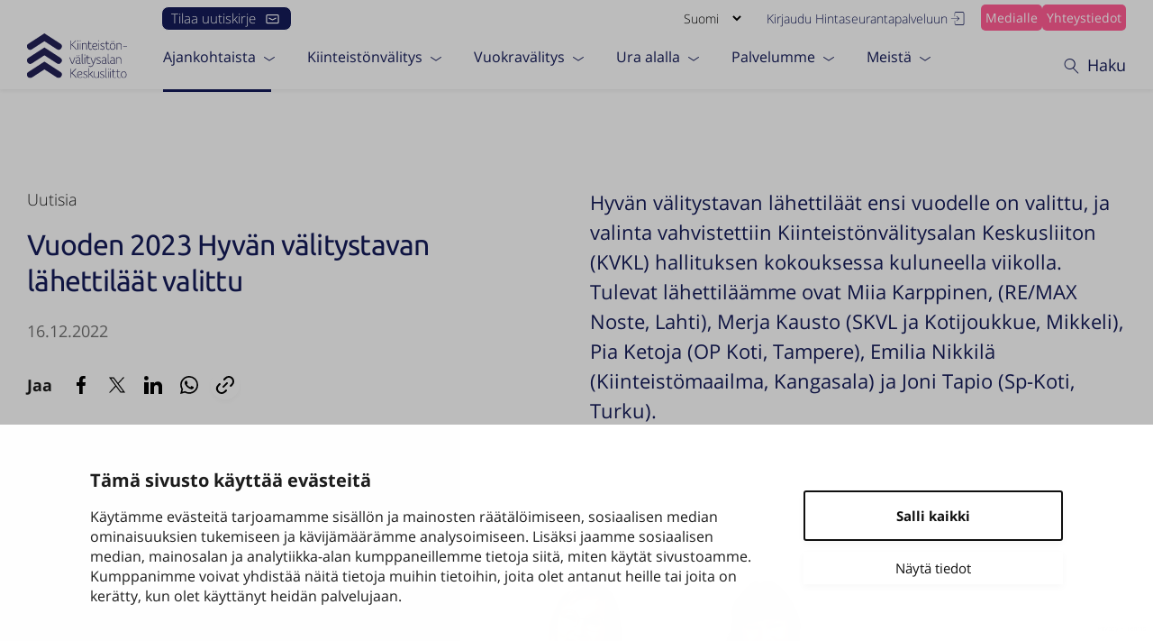

--- FILE ---
content_type: text/html; charset=UTF-8
request_url: https://kiinteistonvalitysala.fi/uutisia/vuoden-2023-hyvan-valitystavan-lahettilaat-valittu/
body_size: 16455
content:
<!DOCTYPE html>
<html lang="fi">
<head>

	
	<meta charset="UTF-8"/>

	<!-- Mobile Specific Metas
  ================================================== -->
	<meta name="viewport" content="width=device-width, initial-scale=1">
	<link rel="stylesheet" type="text/css" media="print"
	      href="https://kiinteistonvalitysala.fi/wp-content/themes/kiinteistonvalitysala/assets/styles/print.css"/>
	
<script id='polyfills' data-polyfill='https://kiinteistonvalitysala.fi/wp-content/themes/kiinteistonvalitysala/dist/scripts/polyfills-f613092faffbc9af4c6c.js'>(function(){var t=document.getElementById("polyfills").dataset.polyfill,e=!0;try{eval("async function() {}")}catch(t){e=!1}if(!e){var a=document.createElement("script");a.src=t,a.type="text/javascript",a.async=!1,document.getElementsByTagName("script")[0].parentNode.appendChild(a)}})();</script>
<title>Vuoden 2023 Hyvän välitystavan lähettiläät valittu - Kiinteistönvälitysalan Keskusliitto</title>
		<style>img:is([sizes="auto" i], [sizes^="auto," i]) { contain-intrinsic-size: 3000px 1500px }</style>
	
<!-- The SEO Framework by Sybre Waaijer -->
<meta name="robots" content="max-snippet:-1,max-image-preview:standard,max-video-preview:-1" />
<link rel="canonical" href="https://kiinteistonvalitysala.fi/uutisia/vuoden-2023-hyvan-valitystavan-lahettilaat-valittu/" />
<meta name="description" content="Hyvän välitystavan lähettiläät ensi vuodelle on valittu, ja valinta vahvistettiin Kiinteistönvälitysalan Keskusliiton (KVKL) hallituksen kokouksessa kuluneella…" />
<meta property="og:type" content="article" />
<meta property="og:locale" content="fi_FI" />
<meta property="og:site_name" content="Kiinteistönvälitysalan Keskusliitto" />
<meta property="og:title" content="Vuoden 2023 Hyvän välitystavan lähettiläät valittu" />
<meta property="og:description" content="Hyvän välitystavan lähettiläät ensi vuodelle on valittu, ja valinta vahvistettiin Kiinteistönvälitysalan Keskusliiton (KVKL) hallituksen kokouksessa kuluneella viikolla." />
<meta property="og:url" content="https://kiinteistonvalitysala.fi/uutisia/vuoden-2023-hyvan-valitystavan-lahettilaat-valittu/" />
<meta property="og:image" content="https://kiinteistonvalitysala.fi/wp-content/uploads/2022/12/Lahettilaat-2023-1.jpg" />
<meta property="og:image:width" content="2000" />
<meta property="og:image:height" content="1600" />
<meta property="article:published_time" content="2022-12-16T12:10:17+00:00" />
<meta property="article:modified_time" content="2022-12-16T14:52:02+00:00" />
<meta name="twitter:card" content="summary_large_image" />
<meta name="twitter:title" content="Vuoden 2023 Hyvän välitystavan lähettiläät valittu" />
<meta name="twitter:description" content="Hyvän välitystavan lähettiläät ensi vuodelle on valittu, ja valinta vahvistettiin Kiinteistönvälitysalan Keskusliiton (KVKL) hallituksen kokouksessa kuluneella viikolla." />
<meta name="twitter:image" content="https://kiinteistonvalitysala.fi/wp-content/uploads/2022/12/Lahettilaat-2023-1.jpg" />
<script type="application/ld+json">{"@context":"https://schema.org","@graph":[{"@type":"WebSite","@id":"https://kiinteistonvalitysala.fi/#/schema/WebSite","url":"https://kiinteistonvalitysala.fi/","name":"Kiinteistönvälitysalan Keskusliitto","description":"Suomen kiinteistönvälitys","inLanguage":"fi","potentialAction":{"@type":"SearchAction","target":{"@type":"EntryPoint","urlTemplate":"https://kiinteistonvalitysala.fi/etsi/{search_term_string}/"},"query-input":"required name=search_term_string"},"publisher":{"@type":"Organization","@id":"https://kiinteistonvalitysala.fi/#/schema/Organization","name":"Kiinteistönvälitysalan Keskusliitto","url":"https://kiinteistonvalitysala.fi/"}},{"@type":"WebPage","@id":"https://kiinteistonvalitysala.fi/uutisia/vuoden-2023-hyvan-valitystavan-lahettilaat-valittu/","url":"https://kiinteistonvalitysala.fi/uutisia/vuoden-2023-hyvan-valitystavan-lahettilaat-valittu/","name":"Vuoden 2023 Hyvän välitystavan lähettiläät valittu - Kiinteistönvälitysalan Keskusliitto","description":"Hyvän välitystavan lähettiläät ensi vuodelle on valittu, ja valinta vahvistettiin Kiinteistönvälitysalan Keskusliiton (KVKL) hallituksen kokouksessa kuluneella…","inLanguage":"fi","isPartOf":{"@id":"https://kiinteistonvalitysala.fi/#/schema/WebSite"},"breadcrumb":{"@type":"BreadcrumbList","@id":"https://kiinteistonvalitysala.fi/#/schema/BreadcrumbList","itemListElement":[{"@type":"ListItem","position":1,"item":"https://kiinteistonvalitysala.fi/","name":"Kiinteistönvälitysalan Keskusliitto"},{"@type":"ListItem","position":2,"item":"https://kiinteistonvalitysala.fi/category/uutisia/","name":"Uutisia"},{"@type":"ListItem","position":3,"name":"Vuoden 2023 Hyvän välitystavan lähettiläät valittu"}]},"potentialAction":{"@type":"ReadAction","target":"https://kiinteistonvalitysala.fi/uutisia/vuoden-2023-hyvan-valitystavan-lahettilaat-valittu/"},"datePublished":"2022-12-16T12:10:17+00:00","dateModified":"2022-12-16T14:52:02+00:00","author":{"@type":"Person","@id":"https://kiinteistonvalitysala.fi/#/schema/Person/67b8a844d4f532df437b12d1f505f841","name":"Anna Haikarainen"}}]}</script>
<!-- / The SEO Framework by Sybre Waaijer | 2.47ms meta | 0.17ms boot -->

<link rel='dns-prefetch' href='//assets.juicer.io' />
<link rel='stylesheet' id='wp-block-library-css' href='https://kiinteistonvalitysala.fi/wp-includes/css/dist/block-library/style.min.css?ver=ac5d0d6e88d517469f09dd6c1c21ca13' media='all' />
<style id='wp-block-library-inline-css'>

		.wp-block-pullquote {
			padding: 3em 0 !important;

			blockquote {
				margin: 0 0 1rem !important;
			}
		}

		.wp-block-quote {
			cite {
				display: inline;
			}
		}
</style>
<style id='safe-svg-svg-icon-style-inline-css'>
.safe-svg-cover{text-align:center}.safe-svg-cover .safe-svg-inside{display:inline-block;max-width:100%}.safe-svg-cover svg{fill:currentColor;height:100%;max-height:100%;max-width:100%;width:100%}

</style>
<style id='global-styles-inline-css'>
:root{--wp--preset--aspect-ratio--square: 1;--wp--preset--aspect-ratio--4-3: 4/3;--wp--preset--aspect-ratio--3-4: 3/4;--wp--preset--aspect-ratio--3-2: 3/2;--wp--preset--aspect-ratio--2-3: 2/3;--wp--preset--aspect-ratio--16-9: 16/9;--wp--preset--aspect-ratio--9-16: 9/16;--wp--preset--color--black: #000000;--wp--preset--color--cyan-bluish-gray: #abb8c3;--wp--preset--color--white: #ffffff;--wp--preset--color--pale-pink: #f78da7;--wp--preset--color--vivid-red: #cf2e2e;--wp--preset--color--luminous-vivid-orange: #ff6900;--wp--preset--color--luminous-vivid-amber: #fcb900;--wp--preset--color--light-green-cyan: #7bdcb5;--wp--preset--color--vivid-green-cyan: #00d084;--wp--preset--color--pale-cyan-blue: #8ed1fc;--wp--preset--color--vivid-cyan-blue: #0693e3;--wp--preset--color--vivid-purple: #9b51e0;--wp--preset--gradient--vivid-cyan-blue-to-vivid-purple: linear-gradient(135deg,rgba(6,147,227,1) 0%,rgb(155,81,224) 100%);--wp--preset--gradient--light-green-cyan-to-vivid-green-cyan: linear-gradient(135deg,rgb(122,220,180) 0%,rgb(0,208,130) 100%);--wp--preset--gradient--luminous-vivid-amber-to-luminous-vivid-orange: linear-gradient(135deg,rgba(252,185,0,1) 0%,rgba(255,105,0,1) 100%);--wp--preset--gradient--luminous-vivid-orange-to-vivid-red: linear-gradient(135deg,rgba(255,105,0,1) 0%,rgb(207,46,46) 100%);--wp--preset--gradient--very-light-gray-to-cyan-bluish-gray: linear-gradient(135deg,rgb(238,238,238) 0%,rgb(169,184,195) 100%);--wp--preset--gradient--cool-to-warm-spectrum: linear-gradient(135deg,rgb(74,234,220) 0%,rgb(151,120,209) 20%,rgb(207,42,186) 40%,rgb(238,44,130) 60%,rgb(251,105,98) 80%,rgb(254,248,76) 100%);--wp--preset--gradient--blush-light-purple: linear-gradient(135deg,rgb(255,206,236) 0%,rgb(152,150,240) 100%);--wp--preset--gradient--blush-bordeaux: linear-gradient(135deg,rgb(254,205,165) 0%,rgb(254,45,45) 50%,rgb(107,0,62) 100%);--wp--preset--gradient--luminous-dusk: linear-gradient(135deg,rgb(255,203,112) 0%,rgb(199,81,192) 50%,rgb(65,88,208) 100%);--wp--preset--gradient--pale-ocean: linear-gradient(135deg,rgb(255,245,203) 0%,rgb(182,227,212) 50%,rgb(51,167,181) 100%);--wp--preset--gradient--electric-grass: linear-gradient(135deg,rgb(202,248,128) 0%,rgb(113,206,126) 100%);--wp--preset--gradient--midnight: linear-gradient(135deg,rgb(2,3,129) 0%,rgb(40,116,252) 100%);--wp--preset--font-size--small: 13px;--wp--preset--font-size--medium: 20px;--wp--preset--font-size--large: 36px;--wp--preset--font-size--x-large: 42px;--wp--preset--spacing--20: 0.44rem;--wp--preset--spacing--30: 0.67rem;--wp--preset--spacing--40: 1rem;--wp--preset--spacing--50: 1.5rem;--wp--preset--spacing--60: 2.25rem;--wp--preset--spacing--70: 3.38rem;--wp--preset--spacing--80: 5.06rem;--wp--preset--shadow--natural: 6px 6px 9px rgba(0, 0, 0, 0.2);--wp--preset--shadow--deep: 12px 12px 50px rgba(0, 0, 0, 0.4);--wp--preset--shadow--sharp: 6px 6px 0px rgba(0, 0, 0, 0.2);--wp--preset--shadow--outlined: 6px 6px 0px -3px rgba(255, 255, 255, 1), 6px 6px rgba(0, 0, 0, 1);--wp--preset--shadow--crisp: 6px 6px 0px rgba(0, 0, 0, 1);}:where(body) { margin: 0; }.wp-site-blocks > .alignleft { float: left; margin-right: 2em; }.wp-site-blocks > .alignright { float: right; margin-left: 2em; }.wp-site-blocks > .aligncenter { justify-content: center; margin-left: auto; margin-right: auto; }:where(.is-layout-flex){gap: 0.5em;}:where(.is-layout-grid){gap: 0.5em;}.is-layout-flow > .alignleft{float: left;margin-inline-start: 0;margin-inline-end: 2em;}.is-layout-flow > .alignright{float: right;margin-inline-start: 2em;margin-inline-end: 0;}.is-layout-flow > .aligncenter{margin-left: auto !important;margin-right: auto !important;}.is-layout-constrained > .alignleft{float: left;margin-inline-start: 0;margin-inline-end: 2em;}.is-layout-constrained > .alignright{float: right;margin-inline-start: 2em;margin-inline-end: 0;}.is-layout-constrained > .aligncenter{margin-left: auto !important;margin-right: auto !important;}.is-layout-constrained > :where(:not(.alignleft):not(.alignright):not(.alignfull)){margin-left: auto !important;margin-right: auto !important;}body .is-layout-flex{display: flex;}.is-layout-flex{flex-wrap: wrap;align-items: center;}.is-layout-flex > :is(*, div){margin: 0;}body .is-layout-grid{display: grid;}.is-layout-grid > :is(*, div){margin: 0;}body{padding-top: 0px;padding-right: 0px;padding-bottom: 0px;padding-left: 0px;}a:where(:not(.wp-element-button)){text-decoration: underline;}:root :where(.wp-element-button, .wp-block-button__link){background-color: #32373c;border-width: 0;color: #fff;font-family: inherit;font-size: inherit;line-height: inherit;padding: calc(0.667em + 2px) calc(1.333em + 2px);text-decoration: none;}.has-black-color{color: var(--wp--preset--color--black) !important;}.has-cyan-bluish-gray-color{color: var(--wp--preset--color--cyan-bluish-gray) !important;}.has-white-color{color: var(--wp--preset--color--white) !important;}.has-pale-pink-color{color: var(--wp--preset--color--pale-pink) !important;}.has-vivid-red-color{color: var(--wp--preset--color--vivid-red) !important;}.has-luminous-vivid-orange-color{color: var(--wp--preset--color--luminous-vivid-orange) !important;}.has-luminous-vivid-amber-color{color: var(--wp--preset--color--luminous-vivid-amber) !important;}.has-light-green-cyan-color{color: var(--wp--preset--color--light-green-cyan) !important;}.has-vivid-green-cyan-color{color: var(--wp--preset--color--vivid-green-cyan) !important;}.has-pale-cyan-blue-color{color: var(--wp--preset--color--pale-cyan-blue) !important;}.has-vivid-cyan-blue-color{color: var(--wp--preset--color--vivid-cyan-blue) !important;}.has-vivid-purple-color{color: var(--wp--preset--color--vivid-purple) !important;}.has-black-background-color{background-color: var(--wp--preset--color--black) !important;}.has-cyan-bluish-gray-background-color{background-color: var(--wp--preset--color--cyan-bluish-gray) !important;}.has-white-background-color{background-color: var(--wp--preset--color--white) !important;}.has-pale-pink-background-color{background-color: var(--wp--preset--color--pale-pink) !important;}.has-vivid-red-background-color{background-color: var(--wp--preset--color--vivid-red) !important;}.has-luminous-vivid-orange-background-color{background-color: var(--wp--preset--color--luminous-vivid-orange) !important;}.has-luminous-vivid-amber-background-color{background-color: var(--wp--preset--color--luminous-vivid-amber) !important;}.has-light-green-cyan-background-color{background-color: var(--wp--preset--color--light-green-cyan) !important;}.has-vivid-green-cyan-background-color{background-color: var(--wp--preset--color--vivid-green-cyan) !important;}.has-pale-cyan-blue-background-color{background-color: var(--wp--preset--color--pale-cyan-blue) !important;}.has-vivid-cyan-blue-background-color{background-color: var(--wp--preset--color--vivid-cyan-blue) !important;}.has-vivid-purple-background-color{background-color: var(--wp--preset--color--vivid-purple) !important;}.has-black-border-color{border-color: var(--wp--preset--color--black) !important;}.has-cyan-bluish-gray-border-color{border-color: var(--wp--preset--color--cyan-bluish-gray) !important;}.has-white-border-color{border-color: var(--wp--preset--color--white) !important;}.has-pale-pink-border-color{border-color: var(--wp--preset--color--pale-pink) !important;}.has-vivid-red-border-color{border-color: var(--wp--preset--color--vivid-red) !important;}.has-luminous-vivid-orange-border-color{border-color: var(--wp--preset--color--luminous-vivid-orange) !important;}.has-luminous-vivid-amber-border-color{border-color: var(--wp--preset--color--luminous-vivid-amber) !important;}.has-light-green-cyan-border-color{border-color: var(--wp--preset--color--light-green-cyan) !important;}.has-vivid-green-cyan-border-color{border-color: var(--wp--preset--color--vivid-green-cyan) !important;}.has-pale-cyan-blue-border-color{border-color: var(--wp--preset--color--pale-cyan-blue) !important;}.has-vivid-cyan-blue-border-color{border-color: var(--wp--preset--color--vivid-cyan-blue) !important;}.has-vivid-purple-border-color{border-color: var(--wp--preset--color--vivid-purple) !important;}.has-vivid-cyan-blue-to-vivid-purple-gradient-background{background: var(--wp--preset--gradient--vivid-cyan-blue-to-vivid-purple) !important;}.has-light-green-cyan-to-vivid-green-cyan-gradient-background{background: var(--wp--preset--gradient--light-green-cyan-to-vivid-green-cyan) !important;}.has-luminous-vivid-amber-to-luminous-vivid-orange-gradient-background{background: var(--wp--preset--gradient--luminous-vivid-amber-to-luminous-vivid-orange) !important;}.has-luminous-vivid-orange-to-vivid-red-gradient-background{background: var(--wp--preset--gradient--luminous-vivid-orange-to-vivid-red) !important;}.has-very-light-gray-to-cyan-bluish-gray-gradient-background{background: var(--wp--preset--gradient--very-light-gray-to-cyan-bluish-gray) !important;}.has-cool-to-warm-spectrum-gradient-background{background: var(--wp--preset--gradient--cool-to-warm-spectrum) !important;}.has-blush-light-purple-gradient-background{background: var(--wp--preset--gradient--blush-light-purple) !important;}.has-blush-bordeaux-gradient-background{background: var(--wp--preset--gradient--blush-bordeaux) !important;}.has-luminous-dusk-gradient-background{background: var(--wp--preset--gradient--luminous-dusk) !important;}.has-pale-ocean-gradient-background{background: var(--wp--preset--gradient--pale-ocean) !important;}.has-electric-grass-gradient-background{background: var(--wp--preset--gradient--electric-grass) !important;}.has-midnight-gradient-background{background: var(--wp--preset--gradient--midnight) !important;}.has-small-font-size{font-size: var(--wp--preset--font-size--small) !important;}.has-medium-font-size{font-size: var(--wp--preset--font-size--medium) !important;}.has-large-font-size{font-size: var(--wp--preset--font-size--large) !important;}.has-x-large-font-size{font-size: var(--wp--preset--font-size--x-large) !important;}
:where(.wp-block-post-template.is-layout-flex){gap: 1.25em;}:where(.wp-block-post-template.is-layout-grid){gap: 1.25em;}
:where(.wp-block-columns.is-layout-flex){gap: 2em;}:where(.wp-block-columns.is-layout-grid){gap: 2em;}
:root :where(.wp-block-pullquote){font-size: 1.5em;line-height: 1.6;}
:root :where(.wp-block-cntrst-image){margin: 0 0 1em 0;}
</style>
<link rel='stylesheet' id='valu-juicer-style-css' href='https://assets.juicer.io/embed.css?ver=ac5d0d6e88d517469f09dd6c1c21ca13' media='all' />
<link rel='stylesheet' id='styles/main-css' href='https://kiinteistonvalitysala.fi/wp-content/themes/kiinteistonvalitysala/dist/styles/main.css?ver=44328965b23b47c99ebf549bcc55dd91' media='all' />
<script src="https://kiinteistonvalitysala.fi/wp-includes/js/jquery/jquery.min.js?ver=90b55469b24592e60dfc59882d0eb0d7" id="jquery-core-js"></script>
<script src="https://kiinteistonvalitysala.fi/wp-includes/js/jquery/jquery-migrate.min.js?ver=fdd3b3b76081bd4e81020c8a22326eda" id="jquery-migrate-js"></script>
<script src="https://kiinteistonvalitysala.fi/wp-content/themes/kiinteistonvalitysala/assets/scripts/lib/menubar.js?ver=ac5d0d6e88d517469f09dd6c1c21ca13" id="cntrst-access-menu-js"></script>
<link rel="alternate" title="oEmbed (JSON)" type="application/json+oembed" href="https://kiinteistonvalitysala.fi/wp-json/oembed/1.0/embed?url=https%3A%2F%2Fkiinteistonvalitysala.fi%2Fuutisia%2Fvuoden-2023-hyvan-valitystavan-lahettilaat-valittu%2F&#038;lang=fi" />
<link rel="alternate" title="oEmbed (XML)" type="text/xml+oembed" href="https://kiinteistonvalitysala.fi/wp-json/oembed/1.0/embed?url=https%3A%2F%2Fkiinteistonvalitysala.fi%2Fuutisia%2Fvuoden-2023-hyvan-valitystavan-lahettilaat-valittu%2F&#038;format=xml&#038;lang=fi" />
    <script>
    window.dataLayer = window.dataLayer || [];
    window.dataLayer.push({
        'valu_wpgtm_siteID': 1,
        'valu_wpgtm_mode' : 'production'
    });

        </script>

		<script
		data-cookieconsent="ignore"	>
		(function(w,d,s,l,i){w[l]=w[l]||[];w[l].push({'gtm.start':
            new Date().getTime(),event:'gtm.js'});var f=d.getElementsByTagName(s)[0],
        j=d.createElement(s),dl=l!='dataLayer'?'&l='+l:'';j.async=true;j.src=
        'https://www.googletagmanager.com/gtm.js?id='+i+dl;f.parentNode.insertBefore(j,f);
    })(window,document,'script','dataLayer','GTM-KVPZN2X');
    </script>
		<link rel="icon" type="image/png" sizes="16x16"
	      href="https://kiinteistonvalitysala.fi/wp-content/themes/kiinteistonvalitysala/assets/images/favicon-16x16.png">
	<link rel="icon" type="image/png" sizes="32x32"
	      href="https://kiinteistonvalitysala.fi/wp-content/themes/kiinteistonvalitysala/assets/images/favicon-32x32.png">
	<link rel="icon" type="image/png" sizes="96x96"
	      href="https://kiinteistonvalitysala.fi/wp-content/themes/kiinteistonvalitysala/assets/images/favicon-96x96.png">
		<script src="https://www.google.com/recaptcha/api.js" async defer></script>
	<script src="https://www.google.com/recaptcha/enterprise.js?render=6LdmVjIrAAAAAL2X4B1nQMxyTLfz68XyMwBmci9N"></script>
	<script>
        function dispatchForm(id) {
            const form = document.getElementById(id);

            if (!form) {
                console.warn('Liana form not found.');
                return;
            }

            const event = new Event('submit', { bubbles: true, cancelable: true });

            try {
                form.dispatchEvent(event);
                console.log('Submit event dispatced succesfully');
            } catch (error) {
                console.error('Error submitting event', error);
            }
        }

        function onSubmitNewsletterBlock(token) { dispatchForm('lianamailer-newsletter-block'); }
        function onSubmitFooter(token)     { dispatchForm('lianamailer-footer'); }
        function onSubmitModal(token)      { dispatchForm('lianamailer-modal'); }
	</script>

	</head>


<body class="wp-singular post-template-default single single-post postid-9257 single-format-standard wp-theme-kiinteistonvalitysala theme_grey with-topbar production" itemscope="" itemtype="http://schema.org/WebPage">
<!-- the Body  -->
    <noscript>
        <iframe src="https://www.googletagmanager.com/ns.html?id=GTM-KVPZN2X"
                height="0" width="0" style="display:none;visibility:hidden"></iframe>
    </noscript>
    <div id="site">

	
	<header class="site-header" aria-label="Site header" id="banner">
					<div class="top-bar">
									<button type="button" id="open-subscribe">Tilaa uutiskirje<i
							class="icon-mail"></i></button>
								<div class="select-wrapper">

					<select name="lang_choice_1" id="lang_choice_1" class="pll-switcher-select">
	<option value="https://kiinteistonvalitysala.fi/uutisia/vuoden-2023-hyvan-valitystavan-lahettilaat-valittu/" lang="fi" selected='selected' data-lang="{&quot;id&quot;:0,&quot;name&quot;:&quot;Suomi&quot;,&quot;slug&quot;:&quot;fi&quot;,&quot;dir&quot;:0}">Suomi</option>
	<option value="https://kiinteistonvalitysala.fi/sv/" lang="sv-SE" data-lang="{&quot;id&quot;:0,&quot;name&quot;:&quot;Svenska&quot;,&quot;slug&quot;:&quot;sv&quot;,&quot;dir&quot;:0}">Svenska</option>
	<option value="https://kiinteistonvalitysala.fi/en/" lang="en-GB" data-lang="{&quot;id&quot;:0,&quot;name&quot;:&quot;English&quot;,&quot;slug&quot;:&quot;en&quot;,&quot;dir&quot;:0}">English</option>

</select>
<script>
					document.getElementById( "lang_choice_1" ).addEventListener( "change", function ( event ) { location.href = event.currentTarget.value; } )
				</script>				</div>
				<a class="service" href="https://www.hintaseurantapalvelu.fi/#/login">
					Kirjaudu Hintaseurantapalveluun<i class="icon-log-in"></i>
				</a>
									<ul class="top-menu">
													<li class="top-menu-item">
								<a href="https://kiinteistonvalitysala.fi/medialle/">
									Medialle								</a>
							</li>
													<li class="top-menu-item">
								<a href="https://kiinteistonvalitysala.fi/yhteystiedot/">
									Yhteystiedot								</a>
							</li>
											</ul>
							</div>

				<div id="main-bar" class="main-bar">

						<a class="logo" href="https://kiinteistonvalitysala.fi/">
				<img class="desktop lazyloaded"
				     src="https://kiinteistonvalitysala.fi/wp-content/themes/kiinteistonvalitysala/assets/images/kvkl-logo.svg" alt="Kvkl logo">
							</a>

			
			<nav id="site-navigation" class="nav" role="navigation"
			     aria-label="Primary Menu">
				
				
					<div class="search-form-mobile">
						<form action="https://kiinteistonvalitysala.fi/" method="get" role="search">
							<label>
								<span class="screen-reader-text">Etsi sivuilta</span>
								<input type="text" name="s" required="" aria-invalid="false" minlength="3"
								       aria-label="Haku"
								       placeholder="Haku">
							</label>
							<button type="submit" id="search-button-mobile"
							        aria-label="Paina hakua"
							        aria-labelledby="search-button-mobile">
								<i class="icon-search"></i>
							</button>
						</form>
					</div>

				
				<ul id="menu-primary" class="menu"><li id="menu-item-186" class="menu-item menu-item-type-post_type menu-item-object-page current_page_parent menu-item-has-children menu-item-186"><a href="https://kiinteistonvalitysala.fi/ajankohtaista/">Ajankohtaista</a>
<ul class="sub-menu">
	<li id="menu-item-5037" class="menu-item menu-item-type-taxonomy menu-item-object-category current-post-ancestor current-menu-parent current-post-parent menu-item-5037"><a href="https://kiinteistonvalitysala.fi/category/uutisia/">Uutisia</a></li>
	<li id="menu-item-5035" class="menu-item menu-item-type-taxonomy menu-item-object-category menu-item-5035"><a href="https://kiinteistonvalitysala.fi/category/asuntomarkkinat/">Asuntomarkkinat</a></li>
	<li id="menu-item-4991" class="menu-item menu-item-type-taxonomy menu-item-object-category menu-item-4991"><a href="https://kiinteistonvalitysala.fi/category/blogi/">Blogi</a></li>
	<li id="menu-item-5236" class="menu-item menu-item-type-post_type menu-item-object-page menu-item-5236"><a href="https://kiinteistonvalitysala.fi/tapahtumat/">Tapahtumat</a></li>
</ul>
</li>
<li id="menu-item-7398" class="menu-item menu-item-type-custom menu-item-object-custom menu-item-has-children menu-item-7398"><a href="#">Kiinteistönvälitys</a>
<ul class="sub-menu">
	<li id="menu-item-8376" class="menu-item menu-item-type-post_type menu-item-object-page menu-item-8376"><a href="https://kiinteistonvalitysala.fi/hyva-valitystapa/">Ohje hyvästä välitystavasta</a></li>
	<li id="menu-item-9026" class="menu-item menu-item-type-post_type menu-item-object-page menu-item-9026"><a href="https://kiinteistonvalitysala.fi/mallilomakkeet-ja-malliehdot/">Mallilomakkeet ja malliehdot</a></li>
	<li id="menu-item-5040" class="menu-item menu-item-type-taxonomy menu-item-object-category menu-item-5040"><a href="https://kiinteistonvalitysala.fi/category/podcast/">Hyvän välitystavan podcast</a></li>
	<li id="menu-item-9031" class="menu-item menu-item-type-post_type menu-item-object-page menu-item-9031"><a href="https://kiinteistonvalitysala.fi/eettiset-ohjeet-turvallisen-tilan-periaatteet/">Eettiset ohjeet ja turvallisen tilan periaatteet</a></li>
	<li id="menu-item-9027" class="menu-item menu-item-type-post_type menu-item-object-page menu-item-9027"><a href="https://kiinteistonvalitysala.fi/ajankohtainen-muistutus-rahanpesun-estamiseen-liittyvista-ohjeista/">Rahanpesun estäminen</a></li>
	<li id="menu-item-9037" class="menu-item menu-item-type-post_type menu-item-object-page menu-item-9037"><a href="https://kiinteistonvalitysala.fi/huoneistotietojarjestelma-2/">Huoneistotietojärjestelmä</a></li>
	<li id="menu-item-9028" class="menu-item menu-item-type-post_type menu-item-object-page menu-item-9028"><a href="https://kiinteistonvalitysala.fi/valitystoiminta-etana/">Välitystoiminta etänä</a></li>
	<li id="menu-item-9029" class="menu-item menu-item-type-post_type menu-item-object-page menu-item-9029"><a href="https://kiinteistonvalitysala.fi/tietosuoja/">Tietosuoja</a></li>
	<li id="menu-item-9030" class="menu-item menu-item-type-post_type menu-item-object-page menu-item-9030"><a href="https://kiinteistonvalitysala.fi/energiatodistukset/">Energiatodistukset</a></li>
	<li id="menu-item-9032" class="menu-item menu-item-type-post_type menu-item-object-page menu-item-9032"><a href="https://kiinteistonvalitysala.fi/tunne-talosi-turvaa-kauppasi-opas/">Tunne talosi, turvaa kauppasi -opas</a></li>
	<li id="menu-item-3050" class="menu-item menu-item-type-post_type menu-item-object-page menu-item-3050"><a href="https://kiinteistonvalitysala.fi/hyva-valitystapa-vanha/ratkaisu-asuntokauppariita/">Riitatilanteet</a></li>
</ul>
</li>
<li id="menu-item-8603" class="menu-item menu-item-type-post_type menu-item-object-page menu-item-has-children menu-item-8603"><a href="https://kiinteistonvalitysala.fi/ohje-hyvasta-vuokravalitystavasta/">Vuokravälitys</a>
<ul class="sub-menu">
	<li id="menu-item-8637" class="menu-item menu-item-type-post_type menu-item-object-page menu-item-8637"><a href="https://kiinteistonvalitysala.fi/ohje-hyvasta-vuokravalitystavasta/">Ohje hyvästä vuokravälitystavasta</a></li>
	<li id="menu-item-8672" class="menu-item menu-item-type-post_type menu-item-object-page menu-item-8672"><a href="https://kiinteistonvalitysala.fi/mallilomakkeet-vuokravalitykseen/">Mallilomakkeet vuokravälitykseen</a></li>
</ul>
</li>
<li id="menu-item-7399" class="menu-item menu-item-type-custom menu-item-object-custom menu-item-has-children menu-item-7399"><a href="#">Ura alalla</a>
<ul class="sub-menu">
	<li id="menu-item-329" class="menu-item menu-item-type-post_type menu-item-object-page menu-item-329"><a href="https://kiinteistonvalitysala.fi/koulutukset/">Kiinteistönvälitysalan koulutus</a></li>
	<li id="menu-item-3181" class="menu-item menu-item-type-post_type menu-item-object-page menu-item-3181"><a href="https://kiinteistonvalitysala.fi/alan-nimekkeet-ja-patevyydet/">Alan nimikkeet ja pätevyydet</a></li>
	<li id="menu-item-3097" class="menu-item menu-item-type-post_type menu-item-object-page menu-item-3097"><a href="https://kiinteistonvalitysala.fi/kiinteistonvalittaja/hyvan-valitystavan-lahettilas/">Hyvän välitystavan lähettiläät</a></li>
</ul>
</li>
<li id="menu-item-7400" class="menu-item menu-item-type-custom menu-item-object-custom menu-item-has-children menu-item-7400"><a href="#">Palvelumme</a>
<ul class="sub-menu">
	<li id="menu-item-5882" class="menu-item menu-item-type-post_type menu-item-object-page menu-item-5882"><a href="https://kiinteistonvalitysala.fi/liiton-jasenyys/">Liiton jäsenyys</a></li>
	<li id="menu-item-3082" class="menu-item menu-item-type-post_type menu-item-object-page menu-item-3082"><a href="https://kiinteistonvalitysala.fi/hyvan-valitystavan-merkki/">Hyvän välitystavan merkki</a></li>
	<li id="menu-item-3275" class="menu-item menu-item-type-post_type menu-item-object-page menu-item-3275"><a href="https://kiinteistonvalitysala.fi/hintaseurantapalvelu/">KVKL Hintaseurantapalvelu</a></li>
	<li id="menu-item-3034" class="menu-item menu-item-type-post_type menu-item-object-page menu-item-3034"><a href="https://kiinteistonvalitysala.fi/tutkimus-ja-kehitys/">Tutkimus &amp; kehitys</a></li>
	<li id="menu-item-4102" class="menu-item menu-item-type-post_type menu-item-object-page menu-item-4102"><a href="https://kiinteistonvalitysala.fi/tilastot/">Tilastot</a></li>
	<li id="menu-item-8666" class="menu-item menu-item-type-post_type menu-item-object-page menu-item-8666"><a href="https://kiinteistonvalitysala.fi/kiinteistonvalityspalvelun-kuluttajalle/">Kuluttajalle</a></li>
</ul>
</li>
<li id="menu-item-7401" class="menu-item menu-item-type-custom menu-item-object-custom menu-item-has-children menu-item-7401"><a href="#">Meistä</a>
<ul class="sub-menu">
	<li id="menu-item-7402" class="menu-item menu-item-type-custom menu-item-object-custom menu-item-7402"><a href="https://kiinteistonvalitysala.fi/meista/">Esittely</a></li>
	<li id="menu-item-3471" class="menu-item menu-item-type-post_type menu-item-object-page menu-item-3471"><a href="https://kiinteistonvalitysala.fi/medialle/">Medialle</a></li>
	<li id="menu-item-3474" class="menu-item menu-item-type-post_type menu-item-object-page menu-item-3474"><a href="https://kiinteistonvalitysala.fi/yhteystiedot/">Yhteystiedot</a></li>
	<li id="menu-item-5903" class="menu-item menu-item-type-post_type menu-item-object-page menu-item-5903"><a href="https://kiinteistonvalitysala.fi/tavoitteet-ja-strategia/">Tavoitteet ja strategia</a></li>
	<li id="menu-item-5902" class="menu-item menu-item-type-post_type menu-item-object-page menu-item-5902"><a href="https://kiinteistonvalitysala.fi/edunvalvonnan-karjet-ja-periaatteet/">Edunvalvonta</a></li>
	<li id="menu-item-3473" class="menu-item menu-item-type-post_type menu-item-object-page menu-item-3473"><a href="https://kiinteistonvalitysala.fi/hallitus/">Hallitus</a></li>
	<li id="menu-item-3623" class="menu-item menu-item-type-post_type menu-item-object-page menu-item-3623"><a href="https://kiinteistonvalitysala.fi/lakivaliokunta/">Lakivaliokunta</a></li>
	<li id="menu-item-5018" class="menu-item menu-item-type-post_type menu-item-object-page menu-item-5018"><a href="https://kiinteistonvalitysala.fi/meista/kansainvalinen-yhteistyo/">Yhteistyömme alalla</a></li>
	<li id="menu-item-6172" class="menu-item menu-item-type-post_type menu-item-object-page menu-item-privacy-policy menu-item-6172"><a rel="privacy-policy" href="https://kiinteistonvalitysala.fi/tietosuoja-ja-rekisteriseloste/">Tietosuoja- ja rekisteriseloste</a></li>
</ul>
</li>
</ul>				<div class="mobile-login-and-links">
				<a class="service btn white" href="https://www.hintaseurantapalvelu.fi/#/login">
					Kirjaudu Hintaseurantapalveluun<i class="icon-log-in"></i>
				</a>
									<ul class="top-menu">
													<li class="top-menu-item btn white">
								<a href="https://kiinteistonvalitysala.fi/medialle/">
									Medialle								</a>
							</li>
													<li class="top-menu-item btn white">
								<a href="https://kiinteistonvalitysala.fi/yhteystiedot/">
									Yhteystiedot								</a>
							</li>
											</ul>
								</div>

									<ul class="lang-switcher-mobile">
													<li class="lang-item lang-item-2 lang-item-fi current-lang">
								<a lang="fi" hreflang="fi" href="https://kiinteistonvalitysala.fi/uutisia/vuoden-2023-hyvan-valitystavan-lahettilaat-valittu/">
									FI								</a>
							</li>
							<li class="slash"> / </li>													<li class="lang-item lang-item-5 lang-item-sv ">
								<a lang="sv-SE" hreflang="sv-SE" href="https://kiinteistonvalitysala.fi/sv/">
									SV								</a>
							</li>
							<li class="slash"> / </li>													<li class="lang-item lang-item-9 lang-item-en ">
								<a lang="en-GB" hreflang="en-GB" href="https://kiinteistonvalitysala.fi/en/">
									EN								</a>
							</li>
																		</ul>
							</nav>


			
				<div class="search-form">
					<form action="https://kiinteistonvalitysala.fi" method="get" role="search">
						<span class="screen-reader-text">Hakukenttä</span>
						<input id="search-input" type="text" name="s" required="" aria-invalid="false" minlength="3"
						       aria-label="Haku"
						       placeholder="Haku">
						<label>
							<span class="screen-reader-text">Open search</span>
							<i id="search-trigger" class="icon-search"></i>
						</label>
						<label>
							Haku							<span class="screen-reader-text">Etsi sivuilta</span>
						</label>
					</form>
				</div>

						<div class="buttons">
				<div class="hamburger hamburger--slider" data-toggle-nav="">
					<div class="hamburger-box">
						<div class="hamburger-inner"></div>
					</div>
				</div>
			</div>
		</div>
	</header>
<section class="post-hero has-light-gray-background-color">
	<div class="container">
		<div class="grid">
			<div class="col-12">
				<div class="content-wrapper">
					<div class="grid">
						<div class="box col-md-6">
															<a class="archive-cat"
								   href="https://kiinteistonvalitysala.fi/category/uutisia/">Uutisia</a>
																					<h1 class="archive-title">Vuoden 2023 Hyvän välitystavan lähettiläät valittu</h1>
							<div class="meta">
																<div class="meta-date">
									<p>16.12.2022</p>
								</div>
							</div>
							
<div class="s-social-share container only-visible-on-desktop">
	<div class="s-social-share__items">

		<p class="s-social-share__share">Jaa</p>

		<a class="s-social-share__item s-social-share__facebook"
		   href="https://www.facebook.com/sharer.php?u=https://kiinteistonvalitysala.fi/uutisia/vuoden-2023-hyvan-valitystavan-lahettilaat-valittu/&t=Vuoden 2023 Hyvän välitystavan lähettiläät valittu"
		   title="" target="_blank">
			<svg xmlns="http://www.w3.org/2000/svg" version="1.1" viewBox="0 0 24 24"><path d="M13.821 22v-9h2.733L17 9h-3.179V7.052c0-1.03.027-2.052 1.466-2.052h1.458V2.14c0-.043-1.253-.14-2.52-.14-2.645 0-4.302 1.657-4.302 4.7V9H7v4h2.923v9z" fill-opacity="1"/></svg>		</a>

		<a class="s-social-share__item s-social-share__twitter"
		   href="https://twitter.com/share?url=https://kiinteistonvalitysala.fi/uutisia/vuoden-2023-hyvan-valitystavan-lahettilaat-valittu/&text=Vuoden 2023 Hyvän välitystavan lähettiläät valittu"
		   title="" target="_blank">
			<svg xmlns="http://www.w3.org/2000/svg" version="1.1" viewBox="0 0 24 24" xml:space="preserve"><path d="M2.944 3.482l7.027 9.396-7.072 7.64h1.592l6.191-6.689 5.003 6.689H21.1l-7.423-9.925 6.582-7.11h-1.592l-5.701 6.16-4.607-6.16H2.944zm2.34 1.173h2.488l10.988 14.69h-2.488L5.284 4.655z" fill="#000" fill-rule="nonzero" opacity="1"/></svg>		</a>

		<a class="s-social-share__item s-social-share__linkedin"
		   href="https://www.linkedin.com/shareArticle?mini=true&url=https://kiinteistonvalitysala.fi/uutisia/vuoden-2023-hyvan-valitystavan-lahettilaat-valittu/&title=Vuoden 2023 Hyvän välitystavan lähettiläät valittu"
		   title="" target="_blank">
			<svg xmlns="http://www.w3.org/2000/svg" version="1.1" viewBox="0 0 24 24"><path d="M22 22h-4v-6.999c0-1.92-.847-2.991-2.366-2.991-1.653 0-2.634 1.116-2.634 2.991V22H9V9h4v1.462s1.255-2.202 4.083-2.202C19.912 8.26 22 9.986 22 13.558zM4.442 6.921A2.451 2.451 0 012 4.46 2.451 2.451 0 014.442 2a2.451 2.451 0 012.441 2.46 2.45 2.45 0 01-2.441 2.461zM2 9h5v13H2z" fill-opacity="1"/></svg>		</a>

		<a class="s-social-share__item s-social-share__whatsapp"
		   href="https://wa.me/send?text=https://kiinteistonvalitysala.fi/uutisia/vuoden-2023-hyvan-valitystavan-lahettilaat-valittu/"
		   title="" target="_blank" data-action="share/whatsapp/share">
			<svg xmlns="http://www.w3.org/2000/svg" version="1.1" viewBox="0 0 24 24"><path d="M2 22zm1.413-5.136a9.857 9.857 0 01-1.33-4.954C2.087 6.446 6.554 2 12.043 2a9.918 9.918 0 017.044 2.906A9.827 9.827 0 0122 11.918c-.002 5.464-4.47 9.91-9.958 9.91h-.004a9.99 9.99 0 01-4.759-1.206L2 22zm4.11 1.964l.303.178a8.295 8.295 0 004.213 1.148h.003c4.562 0 8.275-3.695 8.277-8.237 0-2.2-.86-4.27-2.422-5.827a8.24 8.24 0 00-5.852-2.416c-4.565 0-8.278 3.695-8.28 8.236 0 1.557.437 3.073 1.265 4.384l.197.312-.836 3.04zm2.796-9.222c.062.124.103.268.02.433-.082.166-.124.269-.248.414-.125.144-.262.323-.374.433-.124.124-.254.258-.109.506.145.248.645 1.059 1.385 1.715.95.844 1.752 1.105 2 1.23.25.123.394.103.54-.063.145-.165.622-.723.787-.97.166-.248.332-.207.56-.124.228.082 1.452.681 1.7.805.25.124.415.186.477.29.063.103.063.598-.145 1.177-.207.578-1.201 1.106-1.68 1.177-.428.064-.97.09-1.566-.098a14.367 14.367 0 01-1.419-.521c-2.496-1.073-4.126-3.574-4.25-3.74-.125-.165-1.017-1.342-1.017-2.561 0-1.219.643-1.818.871-2.066a.916.916 0 01.664-.31c.166 0 .332.002.477.009.152.008.358-.058.56.425.207.496.705 1.715.767 1.839z" fill-opacity="1"/></svg>		</a>

		<button class="s-social-share__item s-social-share__clipboard" title="Kopioi URL leikepöydälle" tabindex="0">
			<svg xmlns="http://www.w3.org/2000/svg" version="1.1" viewBox="0 0 24 24"><path d="M11.532 3.904a6.18 6.18 0 018.13-.68 6.06 6.06 0 01.6 9.06l-1.426 1.426a1 1 0 01-1.414-.006l-.006-.006a1 1 0 01.006-1.414l1.42-1.43a4 4 0 00-.27-5.95 4.17 4.17 0 00-5.57.4l-1.3 1.31-.006.006a1 1 0 01-1.414-.006 1.088 1.088 0 01.17-1.61zm1.758 5.39a1.004 1.004 0 011.42 1.42l-4 4-.006.006a1 1 0 01-1.414-.006l-.006-.006a1 1 0 01.006-1.414zm-1.008 8.11a1.004 1.004 0 011.42 1.42l-1.42 1.42a6.06 6.06 0 01-9.07-.6 6.15 6.15 0 01.67-8.07l1.27-1.28.006-.006a1 1 0 011.414.006l.006.006a1 1 0 01-.006 1.414l-1.42 1.43a4 4 0 00.27 5.93 4.2 4.2 0 005.58-.4z" fill-opacity="1"/></svg>			<input type="hidden" id="s-social-share__current-url" class="s-social-share__current-url" name="current-url" value="https://kiinteistonvalitysala.fi/uutisia/vuoden-2023-hyvan-valitystavan-lahettilaat-valittu/">
			<div class="s-social-share__copied-text">Kopioitu leikepöydälle</div>
		</button>
	</div>
</div>						</div>
													<div class="archive-excerpt col-md-6">
								<p class="excerpt">
									Hyvän välitystavan lähettiläät ensi vuodelle on valittu, ja valinta vahvistettiin Kiinteistönvälitysalan Keskusliiton (KVKL) hallituksen kokouksessa kuluneella viikolla. Tulevat lähettiläämme ovat Miia Karppinen, (RE/MAX Noste, Lahti), Merja Kausto (SKVL ja Kotijoukkue, Mikkeli), Pia Ketoja (OP Koti, Tampere), Emilia Nikkilä (Kiinteistömaailma, Kangasala) ja Joni Tapio (Sp-Koti, Turku).								</p>
							</div>
											</div>
				</div>
			</div>
		</div>
	</div>
</section>
	<main id="primary" class="site-main" role="main">

		<div class="content-container">

			<article id="post-9257" class="post-9257 post type-post status-publish format-standard has-post-thumbnail hentry category-hyva-valitystapa category-uutisia tag-hyva-valitystapa tag-hyvavalitystapa tag-kiinteistonvalittaja tag-kiinteistonvalitysala tag-laki">
		<div class="blocks col-12">
			
<figure class="wp-block-image size-large"><img fetchpriority="high" decoding="async" width="1024" height="819" src="https://kiinteistonvalitysala.fi/wp-content/uploads/2022/12/Lahettilaat-2023-1-1024x819.jpg" alt="" class="wp-image-9258" srcset="https://kiinteistonvalitysala.fi/wp-content/uploads/2022/12/Lahettilaat-2023-1-1024x819.jpg 1024w, https://kiinteistonvalitysala.fi/wp-content/uploads/2022/12/Lahettilaat-2023-1-300x240.jpg 300w, https://kiinteistonvalitysala.fi/wp-content/uploads/2022/12/Lahettilaat-2023-1-768x614.jpg 768w, https://kiinteistonvalitysala.fi/wp-content/uploads/2022/12/Lahettilaat-2023-1-1536x1229.jpg 1536w, https://kiinteistonvalitysala.fi/wp-content/uploads/2022/12/Lahettilaat-2023-1-1400x1120.jpg 1400w, https://kiinteistonvalitysala.fi/wp-content/uploads/2022/12/Lahettilaat-2023-1-500x400.jpg 500w, https://kiinteistonvalitysala.fi/wp-content/uploads/2022/12/Lahettilaat-2023-1-338x270.jpg 338w, https://kiinteistonvalitysala.fi/wp-content/uploads/2022/12/Lahettilaat-2023-1.jpg 2000w" sizes="(max-width: 1024px) 100vw, 1024px" /></figure>



<p>Hyvän välitystavan lähettiläät ovat liiton luottamustehtävässä kertomassa välittäjäammattilaisten työstä. Tavoitteena on edistää kiinteistönvälitysalan korkeaa osaamista ja Hyvän välitystavan ohjeistuksen tunnettuutta asuntomarkkinoilla sekä eri sidosryhmien keskuudessa. Tehtävään liittyy Hyvän välitystavan mukaisesta asiakastyöstä kertominen eri tilaisuuksissa ja kanavissa niin kuluttajille kuin opiskelijoillekin.</p>



<p>”KVKL:n tavoitteena on nostaa alan ammattilaisten arvostusta, ja lähettiläät tekevät tärkeää työtä tämän tavoitteen eteen. Lähettiläillä on myös merkittävä tehtävä tuoda esiin työnsä monipuolisuutta, vaativuutta ja arjen tekemistä”, sanoo hallituksen puheenjohtaja<strong> Marina Salenius</strong>.</p>



<p>Lähettiläät valitsee Kiinteistönvälitysalan Keskusliiton hallitus. Valintaperusteina olivat intohimo ja omistautuminen alalle. Lähettiläiltä kysytään innostusta välitystyön kehittämiseen, asiakaslähtöisyyttä sekä halua tehdä alan yhteisiä pelisääntöjä tunnetuksi välitystoiminnan luotettavuuden parantamiseksi.</p>



<p>”Hyvän välitystavan ohjeen noudattamista edellytetään laissakin, mutta hyvään välitystapaan kuuluvat myös hyvät tavat. Välittäjä lunastaa asiakkaansa odotukset vain erinomaisella asiakaspalvelulla ja lain kirjaimen sekä hengen noudattamisella”, Salenius muistuttaa.</p>



<p>Lähettiläät kertovat myös sosiaalisessa mediassa aktiivisesti työstään. Heitä voi seurata hashtagilla #hyvävälitystapa.</p>



<h2 class="wp-block-heading">Uudet lähettiläämme esittäytyvät omin sanoin</h2>



<h3 class="wp-block-heading">RE/MAX: Miia Karppinen, RE/MAX Noste, Lahti</h3>



<figure class="wp-block-image size-medium"><img decoding="async" width="277" height="300" src="https://kiinteistonvalitysala.fi/wp-content/uploads/2022/12/Miia-Karppinen-verkkoon-277x300.jpg" alt="" class="wp-image-9267" srcset="https://kiinteistonvalitysala.fi/wp-content/uploads/2022/12/Miia-Karppinen-verkkoon-277x300.jpg 277w, https://kiinteistonvalitysala.fi/wp-content/uploads/2022/12/Miia-Karppinen-verkkoon-946x1024.jpg 946w, https://kiinteistonvalitysala.fi/wp-content/uploads/2022/12/Miia-Karppinen-verkkoon-768x831.jpg 768w, https://kiinteistonvalitysala.fi/wp-content/uploads/2022/12/Miia-Karppinen-verkkoon-500x541.jpg 500w, https://kiinteistonvalitysala.fi/wp-content/uploads/2022/12/Miia-Karppinen-verkkoon-249x270.jpg 249w, https://kiinteistonvalitysala.fi/wp-content/uploads/2022/12/Miia-Karppinen-verkkoon.jpg 1299w" sizes="(max-width: 277px) 100vw, 277px" /></figure>



<p>”Olen aloittanut kiinteistönvälittäjän työt vuonna 2008. Valmistuin Ylemmäksi Kiinteistönvälittäjäksi kesällä 2020. Olen suorittanut myös laillistettu kiinteistönvälittäjä (LKV) -pätevyyden ja KiATin eli kiinteistöalan ammattitutkinnon. Näiden lisäksi minulla on Property Valiation Specialist (PVS) -pätevyys (kiinteistöarviointimestari).</p>



<p>Olen aiemmin opiskellut mm. sisustussuunnittelua, ja sisustaminen ja sen trendien seuraaminen on yhä harrastukseni. Vapaa-aikani kuluu lähinnä kotoilun ja mökkeilyn merkeissä.</p>



<p>Minulle välittäjän työ on lojaalisuutta asiakkaita kohtaan, niin toimeksiantajaa sekä ostajaa kohtaan. Se, että tieto kulkee saumattomasti välittäjän kautta kaikille osapuolille, on hyvän välitystavan kulmakivi. Asunnonvaihto on monelle elämän suurimpia investointeja, ja monesti ollaan isojen tunteiden äärellä.”</p>



<h3 class="wp-block-heading">Merja Kausto, SKVL ja Kotijoukkue, Mikkeli. Vuoden 2021 kiinteistönvälittäjä SKVL:ssä(*</h3>



<figure class="wp-block-image size-medium"><img decoding="async" width="300" height="294" src="https://kiinteistonvalitysala.fi/wp-content/uploads/2022/12/Merja_Kausto-verkkoon-300x294.jpg" alt="" class="wp-image-9265" srcset="https://kiinteistonvalitysala.fi/wp-content/uploads/2022/12/Merja_Kausto-verkkoon-300x294.jpg 300w, https://kiinteistonvalitysala.fi/wp-content/uploads/2022/12/Merja_Kausto-verkkoon-1024x1002.jpg 1024w, https://kiinteistonvalitysala.fi/wp-content/uploads/2022/12/Merja_Kausto-verkkoon-768x752.jpg 768w, https://kiinteistonvalitysala.fi/wp-content/uploads/2022/12/Merja_Kausto-verkkoon-500x489.jpg 500w, https://kiinteistonvalitysala.fi/wp-content/uploads/2022/12/Merja_Kausto-verkkoon-276x270.jpg 276w, https://kiinteistonvalitysala.fi/wp-content/uploads/2022/12/Merja_Kausto-verkkoon.jpg 1331w" sizes="(max-width: 300px) 100vw, 300px" /></figure>



<p>”Olen yrittäjä, joka tuli alalle vuonna 2009. Toimin aiemmin luokanopettajana, mutta päätin pitää välivuoden, joka muuttikin koko elämäni. Suoritin heti aluksi samana vuonna kiinteistöedustajan tutkinnon (KED) ja LKV:n.</p>



<p>Innostuin alasta niin paljon ja tiedonhaluni oli suunnaton, joten minulle oli luontevaa hakeutua myöhemmin ylemmän kiinteistönvälittäjän (YKV) -koulutukseen. Valmistuin vuonna 2017 kurssin priimuksena. Samana vuonna aloitti toimintansa myös oma toimistoni Mikkelin keskustassa. Toimimme nyt välittäjänä koko Etelä-Savon alueella.</p>



<p>Auktorisoidun kiinteistöarvioijan tutkinnon (AKA, asunnot) suoritin vuonna 2020. Minut valittiin myös jäsenäänestyksellä vuoden 2021 välittäjäksi SKVL:ssa. </p>



<p>On todella ilo ja kunnia olla tuomassa esille Hyvää välitystapaa välittäjän työssä.”</p>



<p><strong>(*</strong><em>SKVL, </em><em>Suomen Kiinteistönvälittäjät ry on kiinteistönvälitysalan yrittäjien palvelu- ja edunvalvontajärjestö. Liitto toimii yhdyssiteenä välitysalan verkostossa, joka koostuu yli 500 paikallisesta kiinteistönvälitystoimistosta ja noin 1 800 välitysalan ammattilaisesta ympäri Suomen.</em></p>



<h3 class="wp-block-heading">Pia Ketoja, OP Koti, Tampere</h3>



<figure class="wp-block-image size-medium"><img loading="lazy" decoding="async" width="283" height="300" src="https://kiinteistonvalitysala.fi/wp-content/uploads/2022/12/Pia_Ketoja-verkkoon-283x300.jpg" alt="" class="wp-image-9266" srcset="https://kiinteistonvalitysala.fi/wp-content/uploads/2022/12/Pia_Ketoja-verkkoon-283x300.jpg 283w, https://kiinteistonvalitysala.fi/wp-content/uploads/2022/12/Pia_Ketoja-verkkoon-254x270.jpg 254w, https://kiinteistonvalitysala.fi/wp-content/uploads/2022/12/Pia_Ketoja-verkkoon.jpg 357w" sizes="auto, (max-width: 283px) 100vw, 283px" /></figure>



<p>”Olen aktiivinen ja asiantunteva kiinteistönvälittäjä Tampereen Ranta-Kaarilasta. OP Kodissa olen työskennellyt vuodesta 2018 lähtien, ja kiinteistönvälitysalallakin yhteensä seitsemän vuotta toimialueenani Tampere sekä ympäryskunnat.</p>



<p>Koulutukseltani olen paitsi LKV, myös entinen opettaja. Järjestelmällisyys, tarkkuus sekä Hyvän välitystavan noudattaminen ovat työni perusta – minun kanssani asuntokaupat tehdään kerralla oikein. Työssäni parasta ovat tyytyväiset asiakkaat, joilta olenkin saanut kehuja huipputuloksista, asiantuntemuksestani, empaattisuudestani ja sinnikkyydestäni.”</p>



<h3 class="wp-block-heading">Emilia Nikkilä, Kiinteistömaailma, Kangasala Kodit Oy LKV</h3>



<figure class="wp-block-image size-medium"><img loading="lazy" decoding="async" width="286" height="300" src="https://kiinteistonvalitysala.fi/wp-content/uploads/2022/12/Emilia-Nikkila-verkko-286x300.jpg" alt="" class="wp-image-9263" srcset="https://kiinteistonvalitysala.fi/wp-content/uploads/2022/12/Emilia-Nikkila-verkko-286x300.jpg 286w, https://kiinteistonvalitysala.fi/wp-content/uploads/2022/12/Emilia-Nikkila-verkko-500x524.jpg 500w, https://kiinteistonvalitysala.fi/wp-content/uploads/2022/12/Emilia-Nikkila-verkko-258x270.jpg 258w, https://kiinteistonvalitysala.fi/wp-content/uploads/2022/12/Emilia-Nikkila-verkko.jpg 709w" sizes="auto, (max-width: 286px) 100vw, 286px" /></figure>



<p>”Kiinteistönvälittäjänä välitän koteja Tampereelta ja sen ympäristökunnista. Olen ollut välitysalalla vuoden 2019 lopusta asti eli hieman yli kolme vuotta. Ennen välitysalaa olen tehnyt pitkän uran myynnin parissa ja kouluttautunut myynnin ammattilaiseksi erityisesti painottaen sosiaalista mediaa ja markkinointia. Hyvä asiakaspalvelu on minulle sydämen asia.</p>



<p>Välitysurani aikana olen suorittanut LKV-tutkinnon sekä kiinteistönvälitykseen suunnatun liiketoiminnan ammattitutkinnon eli KiLATin.”</p>



<h3 class="wp-block-heading">Joni Tapio, Sp-Koti, Välitysliike Turku Oy LKV</h3>



<figure class="wp-block-image size-medium"><img loading="lazy" decoding="async" width="289" height="300" src="https://kiinteistonvalitysala.fi/wp-content/uploads/2022/12/Joni-Tapio-verkko-289x300.jpg" alt="" class="wp-image-9264" srcset="https://kiinteistonvalitysala.fi/wp-content/uploads/2022/12/Joni-Tapio-verkko-289x300.jpg 289w, https://kiinteistonvalitysala.fi/wp-content/uploads/2022/12/Joni-Tapio-verkko-260x270.jpg 260w, https://kiinteistonvalitysala.fi/wp-content/uploads/2022/12/Joni-Tapio-verkko.jpg 456w" sizes="auto, (max-width: 289px) 100vw, 289px" /></figure>



<p>”Koulutukseltani olen liiketalouden tradenomi, ja välitysalan tutkinnoista olen suorittanut LKV-pätevyyden sekä kiinteistönvälitysalan ammattitutkinnon (KiAT). Välitysalalla aloitin huhtikuussa 2018, joten keväällä tulee täyteen viisi vuotta alalla. </p>



<p>Ennen välitysalaa olin töissä rahoitusneuvottelijana Säästöpankissa, minkä kautta sain erittäin arvokasta kokemusta esimerkiksi asuntorahoitukseen ja pankkien toimintaan liittyen. Siitä on suuresti hyötyä myös nykyisessä työssäni.”</p>



<hr class="wp-block-separator has-alpha-channel-opacity"/>



<p><strong>Kiinteistönvälitysalan Keskusliitto ry edustaa noin 3 500 suomalaista kiinteistönvälitysalan toimijaa. Liitto edistää asiantuntevaa ja luotettavaa kiinteistönvälitystä sekä ylläpitää alalle keskeistä huolellisen toiminnan ohjetta Hyvästä välitystavasta. Liiton jäseniä ovat Aktia Kiinteistönvälitys, Huoneistokeskus, Kiinteistömaailma, OP Koti, RE/MAX Suomi, Sp-Koti ja Suomen Kiinteistönvälittäjät ry (SKVL).</strong></p>
			
<div class="s-social-share container ">
	<div class="s-social-share__items">

		<p class="s-social-share__share">Jaa</p>

		<a class="s-social-share__item s-social-share__facebook"
		   href="https://www.facebook.com/sharer.php?u=https://kiinteistonvalitysala.fi/uutisia/vuoden-2023-hyvan-valitystavan-lahettilaat-valittu/&t=Vuoden 2023 Hyvän välitystavan lähettiläät valittu"
		   title="" target="_blank">
			<svg xmlns="http://www.w3.org/2000/svg" version="1.1" viewBox="0 0 24 24"><path d="M13.821 22v-9h2.733L17 9h-3.179V7.052c0-1.03.027-2.052 1.466-2.052h1.458V2.14c0-.043-1.253-.14-2.52-.14-2.645 0-4.302 1.657-4.302 4.7V9H7v4h2.923v9z" fill-opacity="1"/></svg>		</a>

		<a class="s-social-share__item s-social-share__twitter"
		   href="https://twitter.com/share?url=https://kiinteistonvalitysala.fi/uutisia/vuoden-2023-hyvan-valitystavan-lahettilaat-valittu/&text=Vuoden 2023 Hyvän välitystavan lähettiläät valittu"
		   title="" target="_blank">
			<svg xmlns="http://www.w3.org/2000/svg" version="1.1" viewBox="0 0 24 24" xml:space="preserve"><path d="M2.944 3.482l7.027 9.396-7.072 7.64h1.592l6.191-6.689 5.003 6.689H21.1l-7.423-9.925 6.582-7.11h-1.592l-5.701 6.16-4.607-6.16H2.944zm2.34 1.173h2.488l10.988 14.69h-2.488L5.284 4.655z" fill="#000" fill-rule="nonzero" opacity="1"/></svg>		</a>

		<a class="s-social-share__item s-social-share__linkedin"
		   href="https://www.linkedin.com/shareArticle?mini=true&url=https://kiinteistonvalitysala.fi/uutisia/vuoden-2023-hyvan-valitystavan-lahettilaat-valittu/&title=Vuoden 2023 Hyvän välitystavan lähettiläät valittu"
		   title="" target="_blank">
			<svg xmlns="http://www.w3.org/2000/svg" version="1.1" viewBox="0 0 24 24"><path d="M22 22h-4v-6.999c0-1.92-.847-2.991-2.366-2.991-1.653 0-2.634 1.116-2.634 2.991V22H9V9h4v1.462s1.255-2.202 4.083-2.202C19.912 8.26 22 9.986 22 13.558zM4.442 6.921A2.451 2.451 0 012 4.46 2.451 2.451 0 014.442 2a2.451 2.451 0 012.441 2.46 2.45 2.45 0 01-2.441 2.461zM2 9h5v13H2z" fill-opacity="1"/></svg>		</a>

		<a class="s-social-share__item s-social-share__whatsapp"
		   href="https://wa.me/send?text=https://kiinteistonvalitysala.fi/uutisia/vuoden-2023-hyvan-valitystavan-lahettilaat-valittu/"
		   title="" target="_blank" data-action="share/whatsapp/share">
			<svg xmlns="http://www.w3.org/2000/svg" version="1.1" viewBox="0 0 24 24"><path d="M2 22zm1.413-5.136a9.857 9.857 0 01-1.33-4.954C2.087 6.446 6.554 2 12.043 2a9.918 9.918 0 017.044 2.906A9.827 9.827 0 0122 11.918c-.002 5.464-4.47 9.91-9.958 9.91h-.004a9.99 9.99 0 01-4.759-1.206L2 22zm4.11 1.964l.303.178a8.295 8.295 0 004.213 1.148h.003c4.562 0 8.275-3.695 8.277-8.237 0-2.2-.86-4.27-2.422-5.827a8.24 8.24 0 00-5.852-2.416c-4.565 0-8.278 3.695-8.28 8.236 0 1.557.437 3.073 1.265 4.384l.197.312-.836 3.04zm2.796-9.222c.062.124.103.268.02.433-.082.166-.124.269-.248.414-.125.144-.262.323-.374.433-.124.124-.254.258-.109.506.145.248.645 1.059 1.385 1.715.95.844 1.752 1.105 2 1.23.25.123.394.103.54-.063.145-.165.622-.723.787-.97.166-.248.332-.207.56-.124.228.082 1.452.681 1.7.805.25.124.415.186.477.29.063.103.063.598-.145 1.177-.207.578-1.201 1.106-1.68 1.177-.428.064-.97.09-1.566-.098a14.367 14.367 0 01-1.419-.521c-2.496-1.073-4.126-3.574-4.25-3.74-.125-.165-1.017-1.342-1.017-2.561 0-1.219.643-1.818.871-2.066a.916.916 0 01.664-.31c.166 0 .332.002.477.009.152.008.358-.058.56.425.207.496.705 1.715.767 1.839z" fill-opacity="1"/></svg>		</a>

		<button class="s-social-share__item s-social-share__clipboard" title="Kopioi URL leikepöydälle" tabindex="0">
			<svg xmlns="http://www.w3.org/2000/svg" version="1.1" viewBox="0 0 24 24"><path d="M11.532 3.904a6.18 6.18 0 018.13-.68 6.06 6.06 0 01.6 9.06l-1.426 1.426a1 1 0 01-1.414-.006l-.006-.006a1 1 0 01.006-1.414l1.42-1.43a4 4 0 00-.27-5.95 4.17 4.17 0 00-5.57.4l-1.3 1.31-.006.006a1 1 0 01-1.414-.006 1.088 1.088 0 01.17-1.61zm1.758 5.39a1.004 1.004 0 011.42 1.42l-4 4-.006.006a1 1 0 01-1.414-.006l-.006-.006a1 1 0 01.006-1.414zm-1.008 8.11a1.004 1.004 0 011.42 1.42l-1.42 1.42a6.06 6.06 0 01-9.07-.6 6.15 6.15 0 01.67-8.07l1.27-1.28.006-.006a1 1 0 011.414.006l.006.006a1 1 0 01-.006 1.414l-1.42 1.43a4 4 0 00.27 5.93 4.2 4.2 0 005.58-.4z" fill-opacity="1"/></svg>			<input type="hidden" id="s-social-share__current-url" class="s-social-share__current-url" name="current-url" value="https://kiinteistonvalitysala.fi/uutisia/vuoden-2023-hyvan-valitystavan-lahettilaat-valittu/">
			<div class="s-social-share__copied-text">Kopioitu leikepöydälle</div>
		</button>
	</div>
</div>		</div>
	</article>
</div>







	<section class="archive-section has-light-gray-background-color">
		<div class="container">
			<div class="grid">
				<header class="block-header col-12">
					<h2 class="header-title">
						Aiheeseen liittyvää					</h2>
				</header>
				<div class="archive-wrapper"><div class="box col-12">
	<div class="box-content">
		<div class="grid">
			<div class="image-wrapper col-12">
				<a href="https://kiinteistonvalitysala.fi/uutisia/hyva-valitystapa/paivitys-hyvan-valitystavan-ohjeeseen-4/">
											<img width="392" height="270" src="https://kiinteistonvalitysala.fi/wp-content/uploads/2025/12/tomi_alapartanen_dsc8289-kopio-verkkoon-392x270.jpg" class="attachment-article-normal size-article-normal" alt="" decoding="async" loading="lazy" srcset="https://kiinteistonvalitysala.fi/wp-content/uploads/2025/12/tomi_alapartanen_dsc8289-kopio-verkkoon-392x270.jpg 392w, https://kiinteistonvalitysala.fi/wp-content/uploads/2025/12/tomi_alapartanen_dsc8289-kopio-verkkoon-300x207.jpg 300w, https://kiinteistonvalitysala.fi/wp-content/uploads/2025/12/tomi_alapartanen_dsc8289-kopio-verkkoon-1024x706.jpg 1024w, https://kiinteistonvalitysala.fi/wp-content/uploads/2025/12/tomi_alapartanen_dsc8289-kopio-verkkoon-768x529.jpg 768w, https://kiinteistonvalitysala.fi/wp-content/uploads/2025/12/tomi_alapartanen_dsc8289-kopio-verkkoon-500x345.jpg 500w, https://kiinteistonvalitysala.fi/wp-content/uploads/2025/12/tomi_alapartanen_dsc8289-kopio-verkkoon.jpg 1348w" sizes="auto, (max-width: 392px) 100vw, 392px" />									</a>
			</div>
			<div class="content-wrapper col-12">
									<a class="archive-cat"
					   href="https://kiinteistonvalitysala.fi/category/uutisia/hyva-valitystapa/">Hyvä välitystapa</a>
								<a href="https://kiinteistonvalitysala.fi/uutisia/hyva-valitystapa/paivitys-hyvan-valitystavan-ohjeeseen-4/">
					<h3 class="archive-title">
						Päivitys Hyvän välitystavan ohjeeseen					</h3>
					<div class="archive-excerpt">
						<p>
							Välitysalaa valvovien aluehallintovirastojen toiminta päättyy vuoden 2025 lopussa. Välitysliikkeiden reki...						</p>
					</div>
					<div class="meta">
												<div class="meta-date">
							<p>31.12.2025</p>
						</div>
					</div>
				</a>
			</div>
		</div>
	</div>
</div><div class="box col-12">
	<div class="box-content">
		<div class="grid">
			<div class="image-wrapper col-12">
				<a href="https://kiinteistonvalitysala.fi/uutisia/hyva-valitystapa/kvkln-lakivaliokunta-tiedottaa-asuntoesittelyjen-kuvaaminen-tai-kuuntelu-toimeksiantajan-toimesta/">
											<img width="406" height="270" src="https://kiinteistonvalitysala.fi/wp-content/uploads/2025/12/helin_ranne_dsc8218-verkkoon--406x270.jpg" class="attachment-article-normal size-article-normal" alt="" decoding="async" loading="lazy" srcset="https://kiinteistonvalitysala.fi/wp-content/uploads/2025/12/helin_ranne_dsc8218-verkkoon--406x270.jpg 406w, https://kiinteistonvalitysala.fi/wp-content/uploads/2025/12/helin_ranne_dsc8218-verkkoon--300x200.jpg 300w, https://kiinteistonvalitysala.fi/wp-content/uploads/2025/12/helin_ranne_dsc8218-verkkoon--1024x682.jpg 1024w, https://kiinteistonvalitysala.fi/wp-content/uploads/2025/12/helin_ranne_dsc8218-verkkoon--768x511.jpg 768w, https://kiinteistonvalitysala.fi/wp-content/uploads/2025/12/helin_ranne_dsc8218-verkkoon--1536x1022.jpg 1536w, https://kiinteistonvalitysala.fi/wp-content/uploads/2025/12/helin_ranne_dsc8218-verkkoon--1400x932.jpg 1400w, https://kiinteistonvalitysala.fi/wp-content/uploads/2025/12/helin_ranne_dsc8218-verkkoon--500x333.jpg 500w, https://kiinteistonvalitysala.fi/wp-content/uploads/2025/12/helin_ranne_dsc8218-verkkoon--1200x800.jpg 1200w, https://kiinteistonvalitysala.fi/wp-content/uploads/2025/12/helin_ranne_dsc8218-verkkoon-.jpg 1600w" sizes="auto, (max-width: 406px) 100vw, 406px" />									</a>
			</div>
			<div class="content-wrapper col-12">
									<a class="archive-cat"
					   href="https://kiinteistonvalitysala.fi/category/uutisia/hyva-valitystapa/">Hyvä välitystapa</a>
								<a href="https://kiinteistonvalitysala.fi/uutisia/hyva-valitystapa/kvkln-lakivaliokunta-tiedottaa-asuntoesittelyjen-kuvaaminen-tai-kuuntelu-toimeksiantajan-toimesta/">
					<h3 class="archive-title">
						KVKL:n lakivaliokunta tiedottaa: Asuntoesittelyjen kuvaaminen tai kuuntelu toimeksiantajan toimesta					</h3>
					<div class="archive-excerpt">
						<p>
							Kentällä on toisinaan ilmennyt tilanteita, joissa toimeksiantaja on eri syistä kuvannut tai kuunnellut myyntikohteessa pidettäviä esittelyjä. Kuvaaminen/kuuntelu on voinut tapahtua esimerkiksi asunnossa olevan valvontajärjestelmän tai kameran kautta.						</p>
					</div>
					<div class="meta">
												<div class="meta-date">
							<p>11.12.2025</p>
						</div>
					</div>
				</a>
			</div>
		</div>
	</div>
</div><div class="box col-12">
	<div class="box-content">
		<div class="grid">
			<div class="image-wrapper col-12">
				<a href="https://kiinteistonvalitysala.fi/uutisia/hyva-valitystapa/vuoden-2026-hyvan-valitystavan-lahettilaiksi-kahdeksan-ammattilaista/">
											<img width="270" height="270" src="https://kiinteistonvalitysala.fi/wp-content/uploads/2025/11/hvtlahettilas2026_pyorea-270x270.png" class="attachment-article-normal size-article-normal" alt="" decoding="async" loading="lazy" srcset="https://kiinteistonvalitysala.fi/wp-content/uploads/2025/11/hvtlahettilas2026_pyorea-270x270.png 270w, https://kiinteistonvalitysala.fi/wp-content/uploads/2025/11/hvtlahettilas2026_pyorea-300x300.png 300w, https://kiinteistonvalitysala.fi/wp-content/uploads/2025/11/hvtlahettilas2026_pyorea-1024x1024.png 1024w, https://kiinteistonvalitysala.fi/wp-content/uploads/2025/11/hvtlahettilas2026_pyorea-150x150.png 150w, https://kiinteistonvalitysala.fi/wp-content/uploads/2025/11/hvtlahettilas2026_pyorea-768x768.png 768w, https://kiinteistonvalitysala.fi/wp-content/uploads/2025/11/hvtlahettilas2026_pyorea-500x500.png 500w, https://kiinteistonvalitysala.fi/wp-content/uploads/2025/11/hvtlahettilas2026_pyorea-736x736.png 736w, https://kiinteistonvalitysala.fi/wp-content/uploads/2025/11/hvtlahettilas2026_pyorea.png 1081w" sizes="auto, (max-width: 270px) 100vw, 270px" />									</a>
			</div>
			<div class="content-wrapper col-12">
									<a class="archive-cat"
					   href="https://kiinteistonvalitysala.fi/category/uutisia/hyva-valitystapa/">Hyvä välitystapa</a>
								<a href="https://kiinteistonvalitysala.fi/uutisia/hyva-valitystapa/vuoden-2026-hyvan-valitystavan-lahettilaiksi-kahdeksan-ammattilaista/">
					<h3 class="archive-title">
						Vuoden 2026 Hyvän välitystavan lähettiläiksi kahdeksan ammattilaista  					</h3>
					<div class="archive-excerpt">
						<p>
							Kiinteistönvälitysalan Keskusliitto KVKL:n hallitus valitsi kokouksessaan Hyvän välitystavan lähettiläät ensi vuodelle. Valitut ammattilaiset ovat: Eula Wessberg, Bo LKV; Mona Sinyan, Huoneistokeskus; Heli Airas, Kiinteistömaailma; Minna Kivimäki, OP Koti; Richard Bethell, RE/MAX; Stefan Koivikko, Roof LKV; Sari Salmela, Sp-Koti ja Suomen Kiinteistönvälittäjät SKVL:n edustajaksi  Jutta Nevala, Espoon Kiinteistönvälitys Merja Natunen LKV. Lue artikkelista lähettiläiden esittelyt heidän omilla sanoillaan.  						</p>
					</div>
					<div class="meta">
												<div class="meta-date">
							<p>25.11.2025</p>
						</div>
					</div>
				</a>
			</div>
		</div>
	</div>
</div></div>
			</div>
		</div>

	</section>



	</main><!-- #main -->

<footer class="site-footer" role="contentinfo">

	
		<div class="site-footer__mid">
			<div class="site-footer__container">
				<div class="grid">
					<div class="col-md-3">
						<div class="site-footer__info">
														<a class="logo" href="https://kiinteistonvalitysala.fi/">
								<img class="lazyloaded"
								     src="https://kiinteistonvalitysala.fi/wp-content/themes/kiinteistonvalitysala/assets/images/kvkl-logo-white.svg"
								     alt="Kvkl logo">
							</a>
															<p>Eteläranta 10, 00130 Helsinki<br />
toimisto@kiinteistonvalitysala.fi</p>
													</div>
													<div class="site-footer__subscribe">
								<h3>Tilaa uutiskirje</h3>
								<form method="post" action="https://uutiskirje.kiinteistonvalitysala.fi/account/?ajax" data-lianamailer="form" class="lianamailer" id="lianamailer-footer">
									<div class="site-footer__subscribe-flex-wrap">
										<input name="email" type="text" class="email" placeholder="Sähköpostiosoite">
										<input value="Tilaa" type="submit" class="join g-recaptcha" data-sitekey="6LdmVjIrAAAAAL2X4B1nQMxyTLfz68XyMwBmci9N" data-callback='onSubmitFooter' data-lianamailer="submit">
									</div>
									<input type="hidden" name="join" value="1118640">
									<div class="consent">
										<input type="checkbox" class="consent-checkbox" name="consent[]" value="239-1-fi" id="consent_239_1_fi_3"> <label
											for="consent_239_1_fi_3" class="checkbox-label">Minulle saa lähettää markkinointiviestejä.</label>
									</div>
								</form>
								<p class="success-msg">Kiitos tilauksesta!<br> Lähetimme vahvistusviestin sähköpostiisi.</p>
								<p class="error-msg">Jotain meni vikaan</p>
							</div>
																																					</div>
					<div class="col-md-9 menu">
						<ul id="menu-footer" class="menu-footer"><li id="menu-item-216" class="menu-item menu-item-type-post_type menu-item-object-page current_page_parent menu-item-has-children menu-item-216"><a href="https://kiinteistonvalitysala.fi/ajankohtaista/">Ajankohtaista</a>
<ul class="sub-menu">
	<li id="menu-item-5042" class="menu-item menu-item-type-taxonomy menu-item-object-category current-post-ancestor current-menu-parent current-post-parent menu-item-5042"><a href="https://kiinteistonvalitysala.fi/category/uutisia/">Uutisia</a></li>
	<li id="menu-item-5046" class="menu-item menu-item-type-taxonomy menu-item-object-category menu-item-5046"><a href="https://kiinteistonvalitysala.fi/category/asuntomarkkinat/">Asuntomarkkinat</a></li>
	<li id="menu-item-4992" class="menu-item menu-item-type-taxonomy menu-item-object-category menu-item-4992"><a href="https://kiinteistonvalitysala.fi/category/blogi/">Blogi</a></li>
	<li id="menu-item-5237" class="menu-item menu-item-type-post_type menu-item-object-page menu-item-5237"><a href="https://kiinteistonvalitysala.fi/tapahtumat/">Tapahtumat</a></li>
</ul>
</li>
<li id="menu-item-12749" class="menu-item menu-item-type-post_type menu-item-object-page menu-item-12749"><a href="https://kiinteistonvalitysala.fi/ohje-hyvasta-vuokravalitystavasta/">Ohje hyvästä vuokravälitystavasta</a></li>
<li id="menu-item-3101" class="menu-item menu-item-type-post_type menu-item-object-page menu-item-has-children menu-item-3101"><a href="https://kiinteistonvalitysala.fi/tavoitteemme-ja-palvelumme/">Palvelumme</a>
<ul class="sub-menu">
	<li id="menu-item-5883" class="menu-item menu-item-type-post_type menu-item-object-page menu-item-5883"><a href="https://kiinteistonvalitysala.fi/liiton-jasenyys/">Liiton jäsenyys</a></li>
	<li id="menu-item-3274" class="menu-item menu-item-type-post_type menu-item-object-page menu-item-3274"><a href="https://kiinteistonvalitysala.fi/hintaseurantapalvelu/">KVKL Hintaseurantapalvelu</a></li>
	<li id="menu-item-4103" class="menu-item menu-item-type-post_type menu-item-object-page menu-item-4103"><a href="https://kiinteistonvalitysala.fi/tilastot/">Tilastot</a></li>
	<li id="menu-item-3103" class="menu-item menu-item-type-post_type menu-item-object-page menu-item-3103"><a href="https://kiinteistonvalitysala.fi/hyvan-valitystavan-merkki/">Hyvän välitystavan merkki</a></li>
	<li id="menu-item-5049" class="menu-item menu-item-type-taxonomy menu-item-object-category menu-item-5049"><a href="https://kiinteistonvalitysala.fi/category/podcast/">Hyvän välitystavan podcast</a></li>
</ul>
</li>
<li id="menu-item-3098" class="menu-item menu-item-type-post_type menu-item-object-page menu-item-has-children menu-item-3098"><a href="https://kiinteistonvalitysala.fi/meista/">Meistä</a>
<ul class="sub-menu">
	<li id="menu-item-391" class="menu-item menu-item-type-post_type menu-item-object-page menu-item-391"><a href="https://kiinteistonvalitysala.fi/medialle/">Medialle</a></li>
	<li id="menu-item-3102" class="menu-item menu-item-type-post_type menu-item-object-page menu-item-3102"><a href="https://kiinteistonvalitysala.fi/yhteystiedot/">Yhteystiedot</a></li>
	<li id="menu-item-388" class="menu-item menu-item-type-post_type menu-item-object-page menu-item-388"><a href="https://kiinteistonvalitysala.fi/hallitus/">Hallitus</a></li>
	<li id="menu-item-3624" class="menu-item menu-item-type-post_type menu-item-object-page menu-item-3624"><a href="https://kiinteistonvalitysala.fi/lakivaliokunta/">Lakivaliokunta</a></li>
</ul>
</li>
<li id="menu-item-6173" class="menu-item menu-item-type-post_type menu-item-object-page menu-item-privacy-policy menu-item-6173"><a rel="privacy-policy" href="https://kiinteistonvalitysala.fi/tietosuoja-ja-rekisteriseloste/">Tietosuoja- ja rekisteriseloste</a></li>
<li id="menu-item-3688" class="menu-item menu-item-type-post_type menu-item-object-page menu-item-3688"><a href="https://kiinteistonvalitysala.fi/?page_id=556">Ohje hyvästä välitystavasta</a></li>
<li id="menu-item-3190" class="menu-item menu-item-type-post_type menu-item-object-page menu-item-3190"><a href="https://kiinteistonvalitysala.fi/hyva-valitystapa-vanha/ratkaisu-asuntokauppariita/">Alan oikeuskäytäntöä</a></li>
</ul>					</div>
				</div>
			</div>
		</div>

	
	<div class="site-footer__lowest">
		<div class="site-footer__container">
			<div class="site-footer__mandatory-links col-2">
							</div>
							<div class="logo-border col-7">
					<img class="lazyloaded"
					     src="https://kiinteistonvalitysala.fi/wp-content/themes/kiinteistonvalitysala/assets/images/logo_small-white.svg"
					     alt="Kvkl deco">
				</div>
				<div class="site-footer__info-mobile">
											<p>Eteläranta 10, 00130 Helsinki<br />
toimisto@kiinteistonvalitysala.fi</p>
									</div>
									<div class="site-footer__mobile-menu">
						<ul id="mobile-menu" class="mobile-menu"><li id="menu-item-4643" class="menu-item menu-item-type-post_type menu-item-object-page current_page_parent menu-item-4643"><a href="https://kiinteistonvalitysala.fi/ajankohtaista/">Ajankohtaista</a></li>
<li id="menu-item-12751" class="menu-item menu-item-type-post_type menu-item-object-page menu-item-12751"><a href="https://kiinteistonvalitysala.fi/ohje-hyvasta-vuokravalitystavasta/">Ohje hyvästä vuokravälitystavasta</a></li>
<li id="menu-item-4646" class="menu-item menu-item-type-post_type menu-item-object-page menu-item-4646"><a href="https://kiinteistonvalitysala.fi/kiinteistonvalittaja/">Kiinteistönvälittäjä</a></li>
<li id="menu-item-4645" class="menu-item menu-item-type-post_type menu-item-object-page menu-item-4645"><a href="https://kiinteistonvalitysala.fi/tavoitteemme-ja-palvelumme/">Tavoitteemme ja palvelumme</a></li>
<li id="menu-item-4647" class="menu-item menu-item-type-post_type menu-item-object-page menu-item-4647"><a href="https://kiinteistonvalitysala.fi/meista/">Meistä</a></li>
</ul>					</div>
							
			<div class="somelist col-3">
									<ul class="kvkl-some">
													<li><a class="icon-" href="https://www.facebook.com/KiinteistonvalitysalaKVKL/"
							       target="_blank"
							       rel="noreferrer"
							       title="facebook"><span
										class="screen-reader-text">facebook</span></a></li>
													<li><a class="icon-" href="https://www.instagram.com/kiinteistonvalitysala/"
							       target="_blank"
							       rel="noreferrer"
							       title="instagram"><span
										class="screen-reader-text">instagram</span></a></li>
													<li><a class="icon-" href="https://www.linkedin.com/company/kiinteistonvalitysalankeskusliitto/"
							       target="_blank"
							       rel="noreferrer"
							       title="linkedin"><span
										class="screen-reader-text">linkedin</span></a></li>
													<li><a class="icon-" href="https://x.com/KVKL_ry%20"
							       target="_self"
							       rel=""
							       title="x"><span
										class="screen-reader-text">x</span></a></li>
											</ul>
							</div>

		</div>
	</div>
</footer>
<div id="myModal" class="kvkl-modal">
	<!-- Modal content -->
	<div class="modal-content">
		<p>hello</p>
		<img class="modal lazyloaded" src="https://kiinteistonvalitysala.fi/wp-content/themes/kiinteistonvalitysala/assets/images/kvkl-logo-white.svg"
		     alt="Kvkl logo">
		<span class="close">&times;</span>
		<form method="post" action="https://uutiskirje.kiinteistonvalitysala.fi/account/?ajax" data-lianamailer="form" class="lianamailer" id="lianamailer-modal">
			<h3 style="text-align: center;">Tilaa uutiskirje</h3>
			<input name="email" type="text" class="email" placeholder="Sähköpostiosoite">
			<input type="hidden" name="join" value="1118640">
			<input value="Tilaa" type="submit" class="g-recaptcha" data-sitekey="6LdmVjIrAAAAAL2X4B1nQMxyTLfz68XyMwBmci9N" data-callback='onSubmitModal' data-lianamailer="submit">
			<div class="consent">
				<input type="checkbox" name="consent[]" class="consent-checkbox" value="239-1-fi" id="consent_239_1_fi"> <label for="consent_239_1_fi" class="checkbox-label">Minulle saa lähettää markkinointiviestejä.</label>
			</div>
		</form>
		<p class="success-msg">Kiitos tilauksesta!<br> Lähetimme vahvistusviestin sähköpostiisi.</p>
		<p class="error-msg">Jotain meni vikaan</p>
		<p class="error-msg-consent error-msg-consent--white">Et antanut meille lupaa lähettää sähköposteja.</p>
	</div>
</div>
<script>
    // Get the modal
    var modal = document.getElementById("myModal");

    // Get the button that opens the modal
    var btn = document.getElementById("open-subscribe");

    // Get the <span> element that closes the modal
    var span = document.getElementsByClassName("close")[0];

    // When the user clicks the button, open the modal
    btn.onclick = function () {
        modal.classList.add("visible");
    }

    // When the user clicks on <span> (x), close the modal
    span.onclick = function () {
        modal.classList.remove("visible");
    }
</script>

<script type="speculationrules">
{"prefetch":[{"source":"document","where":{"and":[{"href_matches":"\/*"},{"not":{"href_matches":["\/wp-*.php","\/wp-admin\/*","\/wp-content\/uploads\/*","\/wp-content\/*","\/wp-content\/plugins\/*","\/wp-content\/themes\/kiinteistonvalitysala\/*","\/*\\?(.+)"]}},{"not":{"selector_matches":"a[rel~=\"nofollow\"]"}},{"not":{"selector_matches":".no-prefetch, .no-prefetch a"}}]},"eagerness":"conservative"}]}
</script>
	<style>
		.wp-block-image img:not([style*='object-fit']) {
			height: auto !important;
		}
	</style>
		<script>
		console.log( "vlu production'server'B" );
	</script>
	<script id="valu-juicer-embed-js-extra">
var ValuJuicer = {"language":"fi","loadMore":{"fi":"Lataa lis\u00e4\u00e4","sv":"Ladda mer","en":"Load more"},"readMore":{"fi":"Lue lis\u00e4\u00e4","sv":"L\u00e4s mer","en":"Read more"},"filters":{"fi":"Suodattimet","sv":"Filter","en":"Filters"},"all":{"fi":"Kaikki","sv":"Alla","en":"All"}};
</script>
<script src="https://assets.juicer.io/embed-no-jquery.js?ver=ac5d0d6e88d517469f09dd6c1c21ca13" id="valu-juicer-embed-js"></script>
<script defer src="https://kiinteistonvalitysala.fi/wp-content/themes/kiinteistonvalitysala/dist/scripts/main-a3eb57688d3106807877.js" id="webpack/main-js"></script>



</div>

</body>
</html>

--- FILE ---
content_type: text/html; charset=utf-8
request_url: https://www.google.com/recaptcha/api2/anchor?ar=1&k=6LdmVjIrAAAAAL2X4B1nQMxyTLfz68XyMwBmci9N&co=aHR0cHM6Ly9raWludGVpc3RvbnZhbGl0eXNhbGEuZmk6NDQz&hl=en&v=PoyoqOPhxBO7pBk68S4YbpHZ&size=invisible&anchor-ms=20000&execute-ms=30000&cb=p1l00qyglznn
body_size: 48673
content:
<!DOCTYPE HTML><html dir="ltr" lang="en"><head><meta http-equiv="Content-Type" content="text/html; charset=UTF-8">
<meta http-equiv="X-UA-Compatible" content="IE=edge">
<title>reCAPTCHA</title>
<style type="text/css">
/* cyrillic-ext */
@font-face {
  font-family: 'Roboto';
  font-style: normal;
  font-weight: 400;
  font-stretch: 100%;
  src: url(//fonts.gstatic.com/s/roboto/v48/KFO7CnqEu92Fr1ME7kSn66aGLdTylUAMa3GUBHMdazTgWw.woff2) format('woff2');
  unicode-range: U+0460-052F, U+1C80-1C8A, U+20B4, U+2DE0-2DFF, U+A640-A69F, U+FE2E-FE2F;
}
/* cyrillic */
@font-face {
  font-family: 'Roboto';
  font-style: normal;
  font-weight: 400;
  font-stretch: 100%;
  src: url(//fonts.gstatic.com/s/roboto/v48/KFO7CnqEu92Fr1ME7kSn66aGLdTylUAMa3iUBHMdazTgWw.woff2) format('woff2');
  unicode-range: U+0301, U+0400-045F, U+0490-0491, U+04B0-04B1, U+2116;
}
/* greek-ext */
@font-face {
  font-family: 'Roboto';
  font-style: normal;
  font-weight: 400;
  font-stretch: 100%;
  src: url(//fonts.gstatic.com/s/roboto/v48/KFO7CnqEu92Fr1ME7kSn66aGLdTylUAMa3CUBHMdazTgWw.woff2) format('woff2');
  unicode-range: U+1F00-1FFF;
}
/* greek */
@font-face {
  font-family: 'Roboto';
  font-style: normal;
  font-weight: 400;
  font-stretch: 100%;
  src: url(//fonts.gstatic.com/s/roboto/v48/KFO7CnqEu92Fr1ME7kSn66aGLdTylUAMa3-UBHMdazTgWw.woff2) format('woff2');
  unicode-range: U+0370-0377, U+037A-037F, U+0384-038A, U+038C, U+038E-03A1, U+03A3-03FF;
}
/* math */
@font-face {
  font-family: 'Roboto';
  font-style: normal;
  font-weight: 400;
  font-stretch: 100%;
  src: url(//fonts.gstatic.com/s/roboto/v48/KFO7CnqEu92Fr1ME7kSn66aGLdTylUAMawCUBHMdazTgWw.woff2) format('woff2');
  unicode-range: U+0302-0303, U+0305, U+0307-0308, U+0310, U+0312, U+0315, U+031A, U+0326-0327, U+032C, U+032F-0330, U+0332-0333, U+0338, U+033A, U+0346, U+034D, U+0391-03A1, U+03A3-03A9, U+03B1-03C9, U+03D1, U+03D5-03D6, U+03F0-03F1, U+03F4-03F5, U+2016-2017, U+2034-2038, U+203C, U+2040, U+2043, U+2047, U+2050, U+2057, U+205F, U+2070-2071, U+2074-208E, U+2090-209C, U+20D0-20DC, U+20E1, U+20E5-20EF, U+2100-2112, U+2114-2115, U+2117-2121, U+2123-214F, U+2190, U+2192, U+2194-21AE, U+21B0-21E5, U+21F1-21F2, U+21F4-2211, U+2213-2214, U+2216-22FF, U+2308-230B, U+2310, U+2319, U+231C-2321, U+2336-237A, U+237C, U+2395, U+239B-23B7, U+23D0, U+23DC-23E1, U+2474-2475, U+25AF, U+25B3, U+25B7, U+25BD, U+25C1, U+25CA, U+25CC, U+25FB, U+266D-266F, U+27C0-27FF, U+2900-2AFF, U+2B0E-2B11, U+2B30-2B4C, U+2BFE, U+3030, U+FF5B, U+FF5D, U+1D400-1D7FF, U+1EE00-1EEFF;
}
/* symbols */
@font-face {
  font-family: 'Roboto';
  font-style: normal;
  font-weight: 400;
  font-stretch: 100%;
  src: url(//fonts.gstatic.com/s/roboto/v48/KFO7CnqEu92Fr1ME7kSn66aGLdTylUAMaxKUBHMdazTgWw.woff2) format('woff2');
  unicode-range: U+0001-000C, U+000E-001F, U+007F-009F, U+20DD-20E0, U+20E2-20E4, U+2150-218F, U+2190, U+2192, U+2194-2199, U+21AF, U+21E6-21F0, U+21F3, U+2218-2219, U+2299, U+22C4-22C6, U+2300-243F, U+2440-244A, U+2460-24FF, U+25A0-27BF, U+2800-28FF, U+2921-2922, U+2981, U+29BF, U+29EB, U+2B00-2BFF, U+4DC0-4DFF, U+FFF9-FFFB, U+10140-1018E, U+10190-1019C, U+101A0, U+101D0-101FD, U+102E0-102FB, U+10E60-10E7E, U+1D2C0-1D2D3, U+1D2E0-1D37F, U+1F000-1F0FF, U+1F100-1F1AD, U+1F1E6-1F1FF, U+1F30D-1F30F, U+1F315, U+1F31C, U+1F31E, U+1F320-1F32C, U+1F336, U+1F378, U+1F37D, U+1F382, U+1F393-1F39F, U+1F3A7-1F3A8, U+1F3AC-1F3AF, U+1F3C2, U+1F3C4-1F3C6, U+1F3CA-1F3CE, U+1F3D4-1F3E0, U+1F3ED, U+1F3F1-1F3F3, U+1F3F5-1F3F7, U+1F408, U+1F415, U+1F41F, U+1F426, U+1F43F, U+1F441-1F442, U+1F444, U+1F446-1F449, U+1F44C-1F44E, U+1F453, U+1F46A, U+1F47D, U+1F4A3, U+1F4B0, U+1F4B3, U+1F4B9, U+1F4BB, U+1F4BF, U+1F4C8-1F4CB, U+1F4D6, U+1F4DA, U+1F4DF, U+1F4E3-1F4E6, U+1F4EA-1F4ED, U+1F4F7, U+1F4F9-1F4FB, U+1F4FD-1F4FE, U+1F503, U+1F507-1F50B, U+1F50D, U+1F512-1F513, U+1F53E-1F54A, U+1F54F-1F5FA, U+1F610, U+1F650-1F67F, U+1F687, U+1F68D, U+1F691, U+1F694, U+1F698, U+1F6AD, U+1F6B2, U+1F6B9-1F6BA, U+1F6BC, U+1F6C6-1F6CF, U+1F6D3-1F6D7, U+1F6E0-1F6EA, U+1F6F0-1F6F3, U+1F6F7-1F6FC, U+1F700-1F7FF, U+1F800-1F80B, U+1F810-1F847, U+1F850-1F859, U+1F860-1F887, U+1F890-1F8AD, U+1F8B0-1F8BB, U+1F8C0-1F8C1, U+1F900-1F90B, U+1F93B, U+1F946, U+1F984, U+1F996, U+1F9E9, U+1FA00-1FA6F, U+1FA70-1FA7C, U+1FA80-1FA89, U+1FA8F-1FAC6, U+1FACE-1FADC, U+1FADF-1FAE9, U+1FAF0-1FAF8, U+1FB00-1FBFF;
}
/* vietnamese */
@font-face {
  font-family: 'Roboto';
  font-style: normal;
  font-weight: 400;
  font-stretch: 100%;
  src: url(//fonts.gstatic.com/s/roboto/v48/KFO7CnqEu92Fr1ME7kSn66aGLdTylUAMa3OUBHMdazTgWw.woff2) format('woff2');
  unicode-range: U+0102-0103, U+0110-0111, U+0128-0129, U+0168-0169, U+01A0-01A1, U+01AF-01B0, U+0300-0301, U+0303-0304, U+0308-0309, U+0323, U+0329, U+1EA0-1EF9, U+20AB;
}
/* latin-ext */
@font-face {
  font-family: 'Roboto';
  font-style: normal;
  font-weight: 400;
  font-stretch: 100%;
  src: url(//fonts.gstatic.com/s/roboto/v48/KFO7CnqEu92Fr1ME7kSn66aGLdTylUAMa3KUBHMdazTgWw.woff2) format('woff2');
  unicode-range: U+0100-02BA, U+02BD-02C5, U+02C7-02CC, U+02CE-02D7, U+02DD-02FF, U+0304, U+0308, U+0329, U+1D00-1DBF, U+1E00-1E9F, U+1EF2-1EFF, U+2020, U+20A0-20AB, U+20AD-20C0, U+2113, U+2C60-2C7F, U+A720-A7FF;
}
/* latin */
@font-face {
  font-family: 'Roboto';
  font-style: normal;
  font-weight: 400;
  font-stretch: 100%;
  src: url(//fonts.gstatic.com/s/roboto/v48/KFO7CnqEu92Fr1ME7kSn66aGLdTylUAMa3yUBHMdazQ.woff2) format('woff2');
  unicode-range: U+0000-00FF, U+0131, U+0152-0153, U+02BB-02BC, U+02C6, U+02DA, U+02DC, U+0304, U+0308, U+0329, U+2000-206F, U+20AC, U+2122, U+2191, U+2193, U+2212, U+2215, U+FEFF, U+FFFD;
}
/* cyrillic-ext */
@font-face {
  font-family: 'Roboto';
  font-style: normal;
  font-weight: 500;
  font-stretch: 100%;
  src: url(//fonts.gstatic.com/s/roboto/v48/KFO7CnqEu92Fr1ME7kSn66aGLdTylUAMa3GUBHMdazTgWw.woff2) format('woff2');
  unicode-range: U+0460-052F, U+1C80-1C8A, U+20B4, U+2DE0-2DFF, U+A640-A69F, U+FE2E-FE2F;
}
/* cyrillic */
@font-face {
  font-family: 'Roboto';
  font-style: normal;
  font-weight: 500;
  font-stretch: 100%;
  src: url(//fonts.gstatic.com/s/roboto/v48/KFO7CnqEu92Fr1ME7kSn66aGLdTylUAMa3iUBHMdazTgWw.woff2) format('woff2');
  unicode-range: U+0301, U+0400-045F, U+0490-0491, U+04B0-04B1, U+2116;
}
/* greek-ext */
@font-face {
  font-family: 'Roboto';
  font-style: normal;
  font-weight: 500;
  font-stretch: 100%;
  src: url(//fonts.gstatic.com/s/roboto/v48/KFO7CnqEu92Fr1ME7kSn66aGLdTylUAMa3CUBHMdazTgWw.woff2) format('woff2');
  unicode-range: U+1F00-1FFF;
}
/* greek */
@font-face {
  font-family: 'Roboto';
  font-style: normal;
  font-weight: 500;
  font-stretch: 100%;
  src: url(//fonts.gstatic.com/s/roboto/v48/KFO7CnqEu92Fr1ME7kSn66aGLdTylUAMa3-UBHMdazTgWw.woff2) format('woff2');
  unicode-range: U+0370-0377, U+037A-037F, U+0384-038A, U+038C, U+038E-03A1, U+03A3-03FF;
}
/* math */
@font-face {
  font-family: 'Roboto';
  font-style: normal;
  font-weight: 500;
  font-stretch: 100%;
  src: url(//fonts.gstatic.com/s/roboto/v48/KFO7CnqEu92Fr1ME7kSn66aGLdTylUAMawCUBHMdazTgWw.woff2) format('woff2');
  unicode-range: U+0302-0303, U+0305, U+0307-0308, U+0310, U+0312, U+0315, U+031A, U+0326-0327, U+032C, U+032F-0330, U+0332-0333, U+0338, U+033A, U+0346, U+034D, U+0391-03A1, U+03A3-03A9, U+03B1-03C9, U+03D1, U+03D5-03D6, U+03F0-03F1, U+03F4-03F5, U+2016-2017, U+2034-2038, U+203C, U+2040, U+2043, U+2047, U+2050, U+2057, U+205F, U+2070-2071, U+2074-208E, U+2090-209C, U+20D0-20DC, U+20E1, U+20E5-20EF, U+2100-2112, U+2114-2115, U+2117-2121, U+2123-214F, U+2190, U+2192, U+2194-21AE, U+21B0-21E5, U+21F1-21F2, U+21F4-2211, U+2213-2214, U+2216-22FF, U+2308-230B, U+2310, U+2319, U+231C-2321, U+2336-237A, U+237C, U+2395, U+239B-23B7, U+23D0, U+23DC-23E1, U+2474-2475, U+25AF, U+25B3, U+25B7, U+25BD, U+25C1, U+25CA, U+25CC, U+25FB, U+266D-266F, U+27C0-27FF, U+2900-2AFF, U+2B0E-2B11, U+2B30-2B4C, U+2BFE, U+3030, U+FF5B, U+FF5D, U+1D400-1D7FF, U+1EE00-1EEFF;
}
/* symbols */
@font-face {
  font-family: 'Roboto';
  font-style: normal;
  font-weight: 500;
  font-stretch: 100%;
  src: url(//fonts.gstatic.com/s/roboto/v48/KFO7CnqEu92Fr1ME7kSn66aGLdTylUAMaxKUBHMdazTgWw.woff2) format('woff2');
  unicode-range: U+0001-000C, U+000E-001F, U+007F-009F, U+20DD-20E0, U+20E2-20E4, U+2150-218F, U+2190, U+2192, U+2194-2199, U+21AF, U+21E6-21F0, U+21F3, U+2218-2219, U+2299, U+22C4-22C6, U+2300-243F, U+2440-244A, U+2460-24FF, U+25A0-27BF, U+2800-28FF, U+2921-2922, U+2981, U+29BF, U+29EB, U+2B00-2BFF, U+4DC0-4DFF, U+FFF9-FFFB, U+10140-1018E, U+10190-1019C, U+101A0, U+101D0-101FD, U+102E0-102FB, U+10E60-10E7E, U+1D2C0-1D2D3, U+1D2E0-1D37F, U+1F000-1F0FF, U+1F100-1F1AD, U+1F1E6-1F1FF, U+1F30D-1F30F, U+1F315, U+1F31C, U+1F31E, U+1F320-1F32C, U+1F336, U+1F378, U+1F37D, U+1F382, U+1F393-1F39F, U+1F3A7-1F3A8, U+1F3AC-1F3AF, U+1F3C2, U+1F3C4-1F3C6, U+1F3CA-1F3CE, U+1F3D4-1F3E0, U+1F3ED, U+1F3F1-1F3F3, U+1F3F5-1F3F7, U+1F408, U+1F415, U+1F41F, U+1F426, U+1F43F, U+1F441-1F442, U+1F444, U+1F446-1F449, U+1F44C-1F44E, U+1F453, U+1F46A, U+1F47D, U+1F4A3, U+1F4B0, U+1F4B3, U+1F4B9, U+1F4BB, U+1F4BF, U+1F4C8-1F4CB, U+1F4D6, U+1F4DA, U+1F4DF, U+1F4E3-1F4E6, U+1F4EA-1F4ED, U+1F4F7, U+1F4F9-1F4FB, U+1F4FD-1F4FE, U+1F503, U+1F507-1F50B, U+1F50D, U+1F512-1F513, U+1F53E-1F54A, U+1F54F-1F5FA, U+1F610, U+1F650-1F67F, U+1F687, U+1F68D, U+1F691, U+1F694, U+1F698, U+1F6AD, U+1F6B2, U+1F6B9-1F6BA, U+1F6BC, U+1F6C6-1F6CF, U+1F6D3-1F6D7, U+1F6E0-1F6EA, U+1F6F0-1F6F3, U+1F6F7-1F6FC, U+1F700-1F7FF, U+1F800-1F80B, U+1F810-1F847, U+1F850-1F859, U+1F860-1F887, U+1F890-1F8AD, U+1F8B0-1F8BB, U+1F8C0-1F8C1, U+1F900-1F90B, U+1F93B, U+1F946, U+1F984, U+1F996, U+1F9E9, U+1FA00-1FA6F, U+1FA70-1FA7C, U+1FA80-1FA89, U+1FA8F-1FAC6, U+1FACE-1FADC, U+1FADF-1FAE9, U+1FAF0-1FAF8, U+1FB00-1FBFF;
}
/* vietnamese */
@font-face {
  font-family: 'Roboto';
  font-style: normal;
  font-weight: 500;
  font-stretch: 100%;
  src: url(//fonts.gstatic.com/s/roboto/v48/KFO7CnqEu92Fr1ME7kSn66aGLdTylUAMa3OUBHMdazTgWw.woff2) format('woff2');
  unicode-range: U+0102-0103, U+0110-0111, U+0128-0129, U+0168-0169, U+01A0-01A1, U+01AF-01B0, U+0300-0301, U+0303-0304, U+0308-0309, U+0323, U+0329, U+1EA0-1EF9, U+20AB;
}
/* latin-ext */
@font-face {
  font-family: 'Roboto';
  font-style: normal;
  font-weight: 500;
  font-stretch: 100%;
  src: url(//fonts.gstatic.com/s/roboto/v48/KFO7CnqEu92Fr1ME7kSn66aGLdTylUAMa3KUBHMdazTgWw.woff2) format('woff2');
  unicode-range: U+0100-02BA, U+02BD-02C5, U+02C7-02CC, U+02CE-02D7, U+02DD-02FF, U+0304, U+0308, U+0329, U+1D00-1DBF, U+1E00-1E9F, U+1EF2-1EFF, U+2020, U+20A0-20AB, U+20AD-20C0, U+2113, U+2C60-2C7F, U+A720-A7FF;
}
/* latin */
@font-face {
  font-family: 'Roboto';
  font-style: normal;
  font-weight: 500;
  font-stretch: 100%;
  src: url(//fonts.gstatic.com/s/roboto/v48/KFO7CnqEu92Fr1ME7kSn66aGLdTylUAMa3yUBHMdazQ.woff2) format('woff2');
  unicode-range: U+0000-00FF, U+0131, U+0152-0153, U+02BB-02BC, U+02C6, U+02DA, U+02DC, U+0304, U+0308, U+0329, U+2000-206F, U+20AC, U+2122, U+2191, U+2193, U+2212, U+2215, U+FEFF, U+FFFD;
}
/* cyrillic-ext */
@font-face {
  font-family: 'Roboto';
  font-style: normal;
  font-weight: 900;
  font-stretch: 100%;
  src: url(//fonts.gstatic.com/s/roboto/v48/KFO7CnqEu92Fr1ME7kSn66aGLdTylUAMa3GUBHMdazTgWw.woff2) format('woff2');
  unicode-range: U+0460-052F, U+1C80-1C8A, U+20B4, U+2DE0-2DFF, U+A640-A69F, U+FE2E-FE2F;
}
/* cyrillic */
@font-face {
  font-family: 'Roboto';
  font-style: normal;
  font-weight: 900;
  font-stretch: 100%;
  src: url(//fonts.gstatic.com/s/roboto/v48/KFO7CnqEu92Fr1ME7kSn66aGLdTylUAMa3iUBHMdazTgWw.woff2) format('woff2');
  unicode-range: U+0301, U+0400-045F, U+0490-0491, U+04B0-04B1, U+2116;
}
/* greek-ext */
@font-face {
  font-family: 'Roboto';
  font-style: normal;
  font-weight: 900;
  font-stretch: 100%;
  src: url(//fonts.gstatic.com/s/roboto/v48/KFO7CnqEu92Fr1ME7kSn66aGLdTylUAMa3CUBHMdazTgWw.woff2) format('woff2');
  unicode-range: U+1F00-1FFF;
}
/* greek */
@font-face {
  font-family: 'Roboto';
  font-style: normal;
  font-weight: 900;
  font-stretch: 100%;
  src: url(//fonts.gstatic.com/s/roboto/v48/KFO7CnqEu92Fr1ME7kSn66aGLdTylUAMa3-UBHMdazTgWw.woff2) format('woff2');
  unicode-range: U+0370-0377, U+037A-037F, U+0384-038A, U+038C, U+038E-03A1, U+03A3-03FF;
}
/* math */
@font-face {
  font-family: 'Roboto';
  font-style: normal;
  font-weight: 900;
  font-stretch: 100%;
  src: url(//fonts.gstatic.com/s/roboto/v48/KFO7CnqEu92Fr1ME7kSn66aGLdTylUAMawCUBHMdazTgWw.woff2) format('woff2');
  unicode-range: U+0302-0303, U+0305, U+0307-0308, U+0310, U+0312, U+0315, U+031A, U+0326-0327, U+032C, U+032F-0330, U+0332-0333, U+0338, U+033A, U+0346, U+034D, U+0391-03A1, U+03A3-03A9, U+03B1-03C9, U+03D1, U+03D5-03D6, U+03F0-03F1, U+03F4-03F5, U+2016-2017, U+2034-2038, U+203C, U+2040, U+2043, U+2047, U+2050, U+2057, U+205F, U+2070-2071, U+2074-208E, U+2090-209C, U+20D0-20DC, U+20E1, U+20E5-20EF, U+2100-2112, U+2114-2115, U+2117-2121, U+2123-214F, U+2190, U+2192, U+2194-21AE, U+21B0-21E5, U+21F1-21F2, U+21F4-2211, U+2213-2214, U+2216-22FF, U+2308-230B, U+2310, U+2319, U+231C-2321, U+2336-237A, U+237C, U+2395, U+239B-23B7, U+23D0, U+23DC-23E1, U+2474-2475, U+25AF, U+25B3, U+25B7, U+25BD, U+25C1, U+25CA, U+25CC, U+25FB, U+266D-266F, U+27C0-27FF, U+2900-2AFF, U+2B0E-2B11, U+2B30-2B4C, U+2BFE, U+3030, U+FF5B, U+FF5D, U+1D400-1D7FF, U+1EE00-1EEFF;
}
/* symbols */
@font-face {
  font-family: 'Roboto';
  font-style: normal;
  font-weight: 900;
  font-stretch: 100%;
  src: url(//fonts.gstatic.com/s/roboto/v48/KFO7CnqEu92Fr1ME7kSn66aGLdTylUAMaxKUBHMdazTgWw.woff2) format('woff2');
  unicode-range: U+0001-000C, U+000E-001F, U+007F-009F, U+20DD-20E0, U+20E2-20E4, U+2150-218F, U+2190, U+2192, U+2194-2199, U+21AF, U+21E6-21F0, U+21F3, U+2218-2219, U+2299, U+22C4-22C6, U+2300-243F, U+2440-244A, U+2460-24FF, U+25A0-27BF, U+2800-28FF, U+2921-2922, U+2981, U+29BF, U+29EB, U+2B00-2BFF, U+4DC0-4DFF, U+FFF9-FFFB, U+10140-1018E, U+10190-1019C, U+101A0, U+101D0-101FD, U+102E0-102FB, U+10E60-10E7E, U+1D2C0-1D2D3, U+1D2E0-1D37F, U+1F000-1F0FF, U+1F100-1F1AD, U+1F1E6-1F1FF, U+1F30D-1F30F, U+1F315, U+1F31C, U+1F31E, U+1F320-1F32C, U+1F336, U+1F378, U+1F37D, U+1F382, U+1F393-1F39F, U+1F3A7-1F3A8, U+1F3AC-1F3AF, U+1F3C2, U+1F3C4-1F3C6, U+1F3CA-1F3CE, U+1F3D4-1F3E0, U+1F3ED, U+1F3F1-1F3F3, U+1F3F5-1F3F7, U+1F408, U+1F415, U+1F41F, U+1F426, U+1F43F, U+1F441-1F442, U+1F444, U+1F446-1F449, U+1F44C-1F44E, U+1F453, U+1F46A, U+1F47D, U+1F4A3, U+1F4B0, U+1F4B3, U+1F4B9, U+1F4BB, U+1F4BF, U+1F4C8-1F4CB, U+1F4D6, U+1F4DA, U+1F4DF, U+1F4E3-1F4E6, U+1F4EA-1F4ED, U+1F4F7, U+1F4F9-1F4FB, U+1F4FD-1F4FE, U+1F503, U+1F507-1F50B, U+1F50D, U+1F512-1F513, U+1F53E-1F54A, U+1F54F-1F5FA, U+1F610, U+1F650-1F67F, U+1F687, U+1F68D, U+1F691, U+1F694, U+1F698, U+1F6AD, U+1F6B2, U+1F6B9-1F6BA, U+1F6BC, U+1F6C6-1F6CF, U+1F6D3-1F6D7, U+1F6E0-1F6EA, U+1F6F0-1F6F3, U+1F6F7-1F6FC, U+1F700-1F7FF, U+1F800-1F80B, U+1F810-1F847, U+1F850-1F859, U+1F860-1F887, U+1F890-1F8AD, U+1F8B0-1F8BB, U+1F8C0-1F8C1, U+1F900-1F90B, U+1F93B, U+1F946, U+1F984, U+1F996, U+1F9E9, U+1FA00-1FA6F, U+1FA70-1FA7C, U+1FA80-1FA89, U+1FA8F-1FAC6, U+1FACE-1FADC, U+1FADF-1FAE9, U+1FAF0-1FAF8, U+1FB00-1FBFF;
}
/* vietnamese */
@font-face {
  font-family: 'Roboto';
  font-style: normal;
  font-weight: 900;
  font-stretch: 100%;
  src: url(//fonts.gstatic.com/s/roboto/v48/KFO7CnqEu92Fr1ME7kSn66aGLdTylUAMa3OUBHMdazTgWw.woff2) format('woff2');
  unicode-range: U+0102-0103, U+0110-0111, U+0128-0129, U+0168-0169, U+01A0-01A1, U+01AF-01B0, U+0300-0301, U+0303-0304, U+0308-0309, U+0323, U+0329, U+1EA0-1EF9, U+20AB;
}
/* latin-ext */
@font-face {
  font-family: 'Roboto';
  font-style: normal;
  font-weight: 900;
  font-stretch: 100%;
  src: url(//fonts.gstatic.com/s/roboto/v48/KFO7CnqEu92Fr1ME7kSn66aGLdTylUAMa3KUBHMdazTgWw.woff2) format('woff2');
  unicode-range: U+0100-02BA, U+02BD-02C5, U+02C7-02CC, U+02CE-02D7, U+02DD-02FF, U+0304, U+0308, U+0329, U+1D00-1DBF, U+1E00-1E9F, U+1EF2-1EFF, U+2020, U+20A0-20AB, U+20AD-20C0, U+2113, U+2C60-2C7F, U+A720-A7FF;
}
/* latin */
@font-face {
  font-family: 'Roboto';
  font-style: normal;
  font-weight: 900;
  font-stretch: 100%;
  src: url(//fonts.gstatic.com/s/roboto/v48/KFO7CnqEu92Fr1ME7kSn66aGLdTylUAMa3yUBHMdazQ.woff2) format('woff2');
  unicode-range: U+0000-00FF, U+0131, U+0152-0153, U+02BB-02BC, U+02C6, U+02DA, U+02DC, U+0304, U+0308, U+0329, U+2000-206F, U+20AC, U+2122, U+2191, U+2193, U+2212, U+2215, U+FEFF, U+FFFD;
}

</style>
<link rel="stylesheet" type="text/css" href="https://www.gstatic.com/recaptcha/releases/PoyoqOPhxBO7pBk68S4YbpHZ/styles__ltr.css">
<script nonce="d5rG4Z8dWr3FYCMhwlPfjA" type="text/javascript">window['__recaptcha_api'] = 'https://www.google.com/recaptcha/api2/';</script>
<script type="text/javascript" src="https://www.gstatic.com/recaptcha/releases/PoyoqOPhxBO7pBk68S4YbpHZ/recaptcha__en.js" nonce="d5rG4Z8dWr3FYCMhwlPfjA">
      
    </script></head>
<body><div id="rc-anchor-alert" class="rc-anchor-alert"></div>
<input type="hidden" id="recaptcha-token" value="[base64]">
<script type="text/javascript" nonce="d5rG4Z8dWr3FYCMhwlPfjA">
      recaptcha.anchor.Main.init("[\x22ainput\x22,[\x22bgdata\x22,\x22\x22,\[base64]/[base64]/[base64]/[base64]/[base64]/[base64]/[base64]/[base64]/[base64]/[base64]\\u003d\x22,\[base64]\\u003d\x22,\x22fcKxTMOGGMKrwpLCtMOjQlFQw5Iaw5UKwqfCpErCksKiKsO9w6vDryQbwqFrwoNzwp16wpbDulLDn17CoXtpw4jCvcOFwrnDl07CpMOcw5HDuV/CmCbCoynDq8OVQ0bDpxzDusOgwqDCm8KkPsKTVcK/AMOnH8Osw4TCpcOGwpXCmnAjMDQhTHBCeMKvGMOtw4zDh8OrwopnwpfDrWIIO8KORSRZO8OLckhWw7YCwoU/[base64]/DmMOlwqImwozDrmvCjMOuJ8KJwohjMDUhITXCsx4eDSnDsBjCtWs4wpsdw6XChSQeb8KYDsO9ZMKSw5vDhnJqC0vChsORwoU6w5wNwonCg8K8wrFUW204MsKxScKywqFOw4hqwrEEQsKWwrtEw4RswpkHw5bDo8OTK8OfZBNmw7/CucKSF8OiCw7Cp8Ocw43DssK4wpwCRMKXwqfCsD7DksK7w5HDhMO4SsOQwofCvMODHMK1wrvDhMOHbMOKwodsDcKkwqTCtcO0dcO/C8OrCA/Dg2Uew7Ngw7PCp8KjM8KTw6fDkVZdwrTCgMKdwoxDbh/CmsOaf8KmwrbCqH/[base64]/Dp8Krw5kZEgsQTMK6w7o7w6HCgg0/wqAqXcOmw7ENwogxGMO2fcKAw5LDnsKycMKCwo4fw6LDtcKaPAkHC8K3MCbCrMOywplrw6dLwokQwonDmsOndcKyw6TCp8K/wpc/c2rDsMK5w5LCpcKtMDBIw5bDv8KhGVXCmMO5wojDn8Onw7PCpsO/w7kMw4vCrcKMecOkWsOMBAPDqGnClsKrZz/Ch8OGwoHDvcO3G243K3QKw59VwrRsw7ZXwp5sGlPChF3DkCPCkEQtS8ObLzYjwoEawrfDjTzCksOcwrBoQMKTUSzDuxnChsKWcHjCnW/CuSEsScOsWGEoZmjDiMOVw78UwrM/bMOOw4PClkLDvsOEw4gQwo3CrHbDmwcjYjHCok8aY8KZK8K2HsO3K8OBE8OmZ1vDksKnOcOcw7HDv8K6DcKFw4JGXVvCrHfDogjCsMOKw5l/FkHCpCfCjGB4wrhKw7dfwrVFakcUwqgFA8Ojw6EMwoFaJ3PCqcOZw7/[base64]/w7PClMKDEcO/wo/DgHDDnsKrYMKJZ8KBw5suw7bDijBUw6LDtsOiw4/Ck0DCjMONQMKMLFdBBjU7Vz9Vw6F0ZMKpDcOAw7bCisO5w7PDuy/DpsKaHWrDuhjCo8Okwp9cGg8swpVMwo9pw7vCh8O7w7jDvcKZUcOAJnoaw7NSwp0Lwr44w7/DrcOwXzXCtMKtTmnCvwbDqiPDosKGw6DChsO5esKEcsO1w5scMMOSesK2w7cPbVDDoUbDgsO4w4/DpgASfcKLwpcfa1NIXXkJw4rCrkvCrGNzFQHDpQHCmsOxw7rDhcOTw6HCsWhYwrPDilvDt8Olw57DuVtxw7Rdc8ORw4bCkWIxwpXDqsKIw7R1woDCpFjDiVXDuknCtcOFwo3DjjjDiMKsVcKMXQPDjMO/R8KROEFXOMK4L8KWw4/DlsOrKMKJwovDicK7AcOzw6lhw5fDtMKTw6h+SWPCjcOjw4hfXsOERH7DrMO1LiTCqEkFL8OsFEbDpxcKLcKrEMKiQ8KcQz0wQ08Bw4nDsAEnw48KccOhw4/[base64]/CksKRwofCkcKXF3fDlFtZXcOJwo/CgENmUixSXk1vSsO7wox+DhApFWZaw7MIw7AcwrNaMcKiw48kJsOwwqMdw4zDuMKrEF8fHTfCgh9rw5LCnsKrF0siwqpSLsOqw7fCj3DDmwAHw6gkKcO/NcKoLgDDsg3DrMOJwqrCj8KFdhcISlB1w6giw40Ow4fDh8KGBWDCr8Kiw7FfCBFQw5Z7w6zCrsOUw6k0NMOLwpbDti/DthZpHsOcwpBTCcKIfG7Dq8KgwpZfwozCvMK9bTLDssOOwoIEw6kgw6TCojQmRcKsF3FPe0jDj8KRFw4QwoXDgsKYC8Orw5nCs2seAsKxesKew7jCkSwWcV7CshRgT8KNF8Kyw4NTAB/[base64]/[base64]/[base64]/[base64]/[base64]/DlhDDqVHDm1ofaMO/w4wwwrZgwrx7LmTCtcOzc0QkFcObcD80w6QnBW7Di8KKwpIRT8OjwrQmwonDqcK8w507w5PCmiXCh8ObwrEvw6rDusKewpRewp14QcKcGcKhESB5wpbDk8OJw7TDpXzDtj4Jw4/DpkUSacOcJn4mw7Fbwp5PGB3DpGxpw4h3wpXCscK5woDCtFxuBMKSw7/DuMKCFsO7BcO3w68NwpXCmsOKfcKQY8KyccK6LBbCjTtyw6DDosKUw7DDjgDCoMO5wrxKU2nCu3gqw5wiOnvDl37CusO3W0ZCC8KJLcK0w4vDp0EjwqzCnDTDmR3DhcOUwrM/cUHClcOqbApqwrU4wrpsw6DCmsKBXyVjwrrCk8KLw74FEEXDn8O5w4nCokZww43DucK+IAFoRsO/[base64]/w73DgcKfVmsXMWwbwpfDsUHCm3zCtlnDrMObGcO/w47DpSnDjMKwZBbDmzAvw5AfbcKmwq/DucOtVcOaw6XCjMKPD1PCrEzCvD7CsH3Djy0Ow5ZfYsO6WMO5w69/ZMOqwpHDo8KuwqsTUH/CpcKFMmEaC8O9ScO9CgDChm/CrcO6w7EbL0rCtSNbwqJAPsOGcHBXwrrCnsOOLMKLwpfCmRx7MMKpXlUEdcKpfCHDjsKCYX/DlcKPwrNYZsKEwrPDk8OcF0IhPxfDhms1ScObSBfChMOxwpPDkcOTMMKyw4wwaMKdS8OGcmEUW2LDkDgbwr91wrfDocOgJ8OpQ8OTf3xUXwjCmDAFwrPCnXDDqnhmDmYxwoAmBMKDwpEAAB7CicKDQMO6CcKebsKFFSROWC7CpnrCuMOuI8K/[base64]/wrXDiFPCg0HCjMKRwqVvw50Xw6Q8wpodwoHDtyE3AsOhPMOuw6/Dp3Qsw5Q7w4t4C8OFwqnDjRfCgcKsR8OYQ8KRw4LCjW7DoBdywqPCmsOKwoUGwqlzwqvCicOSbjDDs0hdLBTCtzTCmw3CtDYXOx/[base64]/Chm14w7ByfMOgTGrDpsOCMsOsPSXDggIUw6zCkWLCpcOAw6XCv254GA/CjMO0w4FpecKowoZDwqHDkAzDgDwhw683w5wSwo7DjCZmw6gkOcKoRRliehjDmMKhRizCvcOXwpJGwqdUw7nCi8OQw7k/c8O6w60gdzXDucKUw4Axwo8Jb8OSw5V1KMK7w5vCpFnDkCjChcO5wo8aW3Ipw55UdMKWRnkLw44ePMKtw5bCvENmMMKYWsK0Y8KtC8O0NXLDj1vDjcKOTMKjDh82w598fBrDosKwwrg/UsKfEsKuw5PDvQXCuhLDsSdZCcKBGMKFwoLDtyHCoCRsUDnDjgVkw4xDw649w4nCrmnDnMOmDTrCksO/[base64]/A8O8S8KOwpnClRNWw540w67CkMKowp7CiToVw4Vzw457wobDlTFww7MdIw4Xwo4yPsOVw4jDqF4fw4s+JsORwqHCi8O0woHCkXx5QlINExvCq8KueBHDmDRIUMKlLcOrwqESw6TDhcO/KW9sS8KiW8OEAcONw7UNw7XDnMOeO8OzBcO6w5BIeB9Cw6MKwoFaej9TPlLCkcKhdGzCjsKEwp3CrzjDgMKnw4/DngsNETIpw4/Dr8ONLWI+w518KS4IAQHDjTJyw5DCp8OWGh8hY21Sw6jChSjDmy/CicKPwo7DuAhRwoZ2w5AVcsOew5bDnW5+woYpAkJAw7YAFMOEJjvDjAI2w5EewqbCkFdUbRNaw4oND8OUQUNcNcK3dsKzPXZlw6PDusOswpB2IWDCljfCokPDll5fDDXCsTbCkMKSCcOswokFbhgQw4o6Fg/[base64]/DlBvCoUIbEFRafcObwrnDrghCasOLwqNawqLDpsOaw7dbwp1jGMOXGMOqJTLCn8Kuw5hpC8KJw55nwofCkynDr8OyGBXCuQgNYwvCq8O/[base64]/CosKKwrgowo8Nwqx6w6FVw4xMwp42TQMzwqbCjSPDp8OewpDDpEp9OMKgw5fCmMKPbk9LGxzDk8OARnbDrMOlT8OTwr/DugcnIsOmwqEBJcK7w4JxZ8OQOcOfDDB4wqfDssKiwo7CslAuw7kBwr/CigjDl8KAZlNWw49Jwr1lATHDsMK4X2LCsBhUwrV3w7ZEb8O3Ry4dw7nCnsKyLcO6w6ZCw458bjcGZD/Dp1s2IsOKfBPDtsOsZcOZeQYXacOsPsOKwpfCgjLDi8Oywo4ow4ZcG0pAw7XCsSkwGcOwwrIgwr/ChMKbEEAyw4jDtDRowrHDuCt3IGjCvE3Dl8OGc24Nw4TDvcOqw7sGwqLDl0bCmUzCj3DDoWAHMhHDjcKEw5lJNMKTGllNw5k0w6EpwrnDtw05JcOCw5DDoMKUwovDjsKAFcKEHsOsGMOJT8KlF8KGw5fCqMK1QMKFJU9qwo3DrMKRMMKyYcOZWjnCqjfCrsO/wojDrcK2PSB5w7/DqsKPwoFqw4bCtMK+wovDk8K5OVPDlRXCk2zDu2/ClsKBbjPDjm5YA8Oww4dKbsO9QsKgw54iwojCk1XDnxs5w5rCrMOaw5ARYcK2IjJAJcONAALCvjjCncO5aCIYfcKDQhwhwqBIQELDml9MFXHCo8KTwpUFU3rCglTChRDDiAMRw5J/w7LDssK5woHCksKPw7PDrEnCgsK5DE7CusO2FcK4wokAT8KEdMO6w7cHw4QeBTPDojHDjFUHbcKwCn3CpSvDp3ACdjt2w78twplLwpE3w4bDoC/[base64]/DvD3Chz3DssKVw5jDly9Cw4bCu8K4w5MIOsOdTcKlwp3DoznCgBXChxQyb8K4XQvDqQ9CBsK8w69Bw41ZacKvOjE8wojDgzpyQTscw5vDkcKoJTfCqMOWwobDkcOhw7QdH3twwpLCuMKfw4RfIsKLw7/DqMKaMMK+w7PCucOlw7PCvFMoCcKywoACw4FQJsKWwqbCksKPdQ7CncOHFg3Cm8K3Hh7ClMKnw6/Cgk3DoD3ChMKUwoEAw4PCtcO6NUnCjCjDtVbCksOtwr3DvzzDgE4Kw4sULMOwX8OXw7rDlQbDpFrDhQTDjildLXcuwrE3wqvCmxkwYsO1CcO4w44JXzIIwqw1fXnDjwnDgcKKw6/Di8KYw7c5wqlJwoxzb8OGwrcvwrHDs8KZw4caw7bCu8KRacO4a8O7McOrLD8cwrMFw4tyH8Obw4ECWwPDqsKXFcK8RA7CrsOMwpzCkSDCmcOyw543wpcmwrJ2w57DuQE9JMO2SxZUOMKSw4RwATQNwrPChTHCuWZ8w7jDuhTDqHDDoBBDwqM4w7/DpGdodXjDgEPDgsKsw7l9wqBzI8KRwpfChV/Dj8O7wrl1w6/DisOdw4LClgrDmsKLw5FHUMOITnDDscOzw41RVE9Lw4A9YcO5wq7CjFzDlcKPw4bCiA/[base64]/w5MKwrt8w7TCq35pKcODw7ReB8O/wo7Cmwo1w7XDmSrCtsKodADCmMO2SRA0w5how59Sw5teVcKZYcO7OXXCssOnQcK6UnETQMK1wrsSw69aMsOkSns1wqvCvG0rJcKsLVLDtE/DoMKHw4TCiHhBasKqO8KtACfDmsOROXnCosKYWVDDkMOOXlnDk8OfPS/[base64]/OMKEHw4kwqJ1EMOPTQtWw6TCvMOHdkbDtsOURUEbFcK+b8KCaUTDpD1LwppFHy/ClSY+SnLCuMK4T8Odw7jChQg1w7EIwoIKwpXCuGQcwofDuMOnwrpRwqDDqcK4w58PUMKGwqjDuiYDOcKfb8OACUdMw7dEaC/[base64]/DtMOkwootEsO1dMKIw44jO8OldmYNa2/DjcOOX8KaHMOTM0l7W8O4LcKSGhd+PgHCt8OPwoFRHcOeG1tLGWRNwr/CpcOxRHbDrSvDngfDpA/CrMKEwrIyFsO3wpHCozrChsOcaAvDpkoZXBdGccKlcsKnYzvDpzBCw54qMADCvcKZw6zCi8OEAQ8Xw5jDrH5pTSjCg8KlwrDCrMKZw4fDhsKNwqDDv8OQwrNrRzXCmsKsM0QCCsObw40Fw4bDuMOxw77CtHbDtcO/wqrCucKAw45cWsKzdELDncKtJcK0B8OVw5rDhzhzwpN8wqEidcKwKRHCksOIw6bCpyDDo8OpwpPDg8OocR87w77DosKUwrDCjn5aw6N+TsKIw7oIB8OewpJXwp5jXVh0XFzClBQEYEZuw5Viwq/DlMKFwqfDvQlgwrtOwoYTEE0EwqTDkMORecOpW8KWUcKObCo2w5VgwpTDvH7DlwHCnWo/H8K1wotbLMKawo1awqHCnk/Dh0UlwqHDhsKWw7LCscOXE8OtwpHDj8O7wpRzecOyVGhtw4fCtcOWw6zCrjECFRs6HcKzB1nCjcKIWxnDuMKcw5TDlsKKw67ClsOdb8OQw7bDrcOlcsKXAMKPwpUtB1bCvXp2acKmw4PDjsKbccO/[base64]/CljtfcjoBJl/DjB9QCsOXZiTDncO+w410fikowpELwqAzV3DDt8KCWj8XS0lOw5bCksK2CXLCjHfDkU0hZ8OufsKIwp8PwoDCm8Okw5nCnMOow4IcHcOwwpkUOsKewrTChR/CgcOyw6PDgSNuw5DDnmvCkTLCq8OqUx/Dv3ZCw6fCpQscw4PDrsOzw5/DoS3CgMO4w7pewrzDqwjCvMKnB14hwp/DrDDDoMKkVcKFfMONFT/CrRVBWMKRMMOFHBbDuMOiw4VvVXjDlhkbfcKHw4fDvMK1J8K+N8OOO8Kdw7vCgWjCo0/Dn8KFK8KvwogiwqXChRtCa1LDgwbConh9f3lEwojDr3LCosOMLxjCgsKLJMKBdsKycTjCk8Kawp/[base64]/[base64]/DvcOpJl7Dt8K8bnTDpsKEwpbCjsOFwqPCq8OYcsOaLlLDkMKSCcKEwo49dRjDlsOowo0qU8KfwrzDtgYhf8OmSsKewr7Cp8K2HwbCscOwQcK/wqvDrVfChl3DsMKNGxwuw7jDsMONa34mw4Vww7J6AMOswoRwHsK3w43DoxnCjy0HP8KHwrvDsiJKw6PCuSJlw4h4w5cxw6gTBV/DnzjCvkrDhMOResO2EcKfw4LClcK3wrQzwofDs8KYIcOUw4hvw4p9VQoaLAZmwqPCqMKqOSrCpcKubMKoN8KiBEzCucOywq/Ct2AtKA7DjsKUAsOrwo0kH27DpV9CwqbDuDDCtFLDpMOPd8OiZ3DDoifCnj3DhcKQw4jCgsOFwqLDrSI7wq7Dk8KYOsO+wpAPfcK4csKowr8nK8K7wpxJKMKvw4jClRAqKgfCrsOuaAhSw610w5/Cj8K6McK5woFdw7LCvcO1JUBeLsK3B8OowoXCjEDChMKbw6nCsMOTMMOZw4bDtMOoFm3CicK7DsOrwqMGDw8lJsOUw7Rae8O1wpHCmz/Dj8OUYiLDkjbDisKUE8Kww5rDqMKtwo84w64dwqkEw6ULw5/[base64]/DsMKCwpcqwoHCv8KYwqzCuRddw7cfwrvCsEPDizxOGipCD8Otw4bDlsOkAMKMZcOWc8O3cS58RhQtL8KWwqFNYD/Dt8KYworCk1ccwrjCg3lLe8KifiDDucKGw5LDosOEbQVEDcKrLkvDsyJow7HCvcKNdsOIw5bDrljCiSzCuTTDoQDCmMKhw7bDhcO+w5I0wr/[base64]/Dq35Mw4oowobDhkDDksKIw6hxBR/CuDjChsKuLMKlw6d6w4U1IcKpw5XDnEzCoT7CtcOWIMOqfGzDhDcFJ8OdFzUGw5rCmsO/WAXDkcKAwoBLWhHDg8KLw5LDvcO6w6xyFHjCgSnCtcO2JBFTSMKAP8OnwpfCm8K2CQgBwpMWw5/CncOOdMK6ecKWwqw4cyjDs3sTasO/w45Kw4/[base64]/flHCmU8Va8OzwrIUwqnDkSTDo0PDuMOZwqzDlErCmcKcw4HDp8KWdFRVLcKlwqXCr8OkZkvDtFfDqMK9d3vCicK/[base64]/CuHVrwqN2wpnDrkvDnsKawpQaT8KSC2PCtjIQSEnCvcOOZMKuwpJDB03DljBLEsKYw5XChMKAwqjDt8Kdw73DtsO7OxLCoMKuXsK9wqbDlClAC8O9wprCncKjwoXCjUTCkMOJEShTRsOjFcKncxlsfcOkHQ/CkcKFLQsBw4cwfUVdwpLCicOUw7DDs8ODWShewo0LwpATwoXDhGsFwoAYwrXChsKIRMKlw7zCkljClcKJMxMUUMKWw4zCoVgfYivCgX/[base64]/[base64]/wqVeKDdmU8KGY8KzwqPCsHtoBSvDs8OpNkdeUcO0IsO+AgR/AMKowpxXw7d4GGPCmEs0w6nDox5/[base64]/DqMKKwol1asOow4kAGEPDuQ4rORXDtcOhU8OOS8OWw4/DsDJFYcK+LXPDnMK1XcO9wo9qwoNkwo5UAsKdwop/d8OBdhdDwrBfw5HCoifDo28xIWfCvU7DnRFLw4I/wqbCsXg4w6/Do8KOwqEvL3bDpi/Dj8KyMF/DtsO1wqofH8O5wpnDnBwLw7EMwpXCpsOnw7Iew6plIwrClBcGw69wwrPDnsODGz7CnjIYZXTCqcOKwqFow5vCgADCi8OTw57CksKnPF0pwoxdw5MgA8OOS8KswpbCqsOIwpPCi8O8w7gscUTCjFlEdG5Yw4J9JcKbw7Nswq9IwrXDm8KAYsOLIA/CnWTDqGnCjsOSR2g+w57Dt8OLeGDDnHkfwrjCmMKvw6LDtHlIwrs2LnfCp8OpwrV2wo1XwqARwoLCgj/DoMO6dADDp28SNGzDiMOpw5XCq8KALHdTw4LDoMORwrt5w4M/w6JXHBvDjlDDoMKiwpPDpMK7w44Pw5jCnkPCpChiw7fCgcOWT01OwoRBw4nCnXtWU8OAVMOsbsOMVsOdwprDtX3CtcOyw7/DsEwJN8K8AcKlFXTDsQh/ecKJe8KYwr/DglA/[base64]/ChTfCnMO1wr/CkBTDiTAlw6gRwo3CmkcowrrDvsKnw6rDiD7DqS7DhwHCmUE4w5TCnU40DMKtRQDDtsOBKsK/w5vDlx8XXcKZGE7Ck2TCvBcZw4xgw4fDsSvDhFjDgFTCmXxgTMOtLsKLCsOKYFbCn8OfwrZFw4nDs8OdwqfCvcO3wrDCtMOqwq3DnMOqw4YIdF9ZRjfCgsKzEHlQwqshw6wGwpnCgzfCjMO/ODnCjVfCgBfCunJ7ZAnDuxQVWCEaw58Hw4s4Lw/DvcO1w7rDksK2EjdQw4JEJMKCw7E/wr12fcKOw5nCoBIWw453wr/CoQ0pw7EswrjDkW7CjBjCtMKNwrvCu8KFEcKqwq/CiEIMwo8Swrt5wp1tb8Oxw5puKxN5JxzClTnCsMOaw73CtyTDq8K5IwfDmcKUw5/[base64]/[base64]/CicOpw6vCoxsffHlnABBAw6NiwqQKw78qcMKLwo5Wwpgpwq/CmcOHQsKfATdSXD7Dk8Oow5obE8K+wpsvQMKEwoRDGMKFF8OeccKrDsKXwozDug3DhMK7W2FWQcODw5F9wqPCkkl0RsK7woMVOQbCoCUiYxA/bwvDusKew4nCiWTCjMK7w4YEw4UAwqgJLMOSw6wTw4IbwrvDoVJZKcKFw48Fw5sAwrLCqB4uBCXChcK2dXAmw7DCpcKLwqfCqmLCtsKtLHoTYVIvwqR/[base64]/CqlBuHC0Fw6TCqFgGw7QHw5o2wp3CvcOIw7jCuzFjw6w/G8KwMMOWVsKqMMKYWB7ClCIXKxkJwqjDucOxZcO9cQLCksKKGsOhwqhvw4TCtCjCocK6wpTCrC7DvsOKwq/Dk1/[base64]/w7U/byw+IMK0J8K1w5TDi8OidcKEXmnCj29/IH4KVkIqwrPDq8OrTMKKZMOZwoXDi2nCoizCshBiw7hKwqzDjTwzOz5KaMOWbEBYw7TChH/[base64]/asOdw6Q7TsKIwrFiO8KEw6JqQQrDssKxdMO5woxdwpxHIcK5wojDp8OAwr/CqcOSYTZ/UF1FwpM2Vm7Cu2JZw5nCk3kMc0jCmMKsOS16NlnDucKdwq0+wq3CtlHDnSvDtwfCkMOkKnkXPHskFUQQYsO5w6xZc1IiScK9X8O5FcOcw7tsRWgYcCxDwrvCv8OARHUYBmLDqsK+w4gEw5vDhlByw4U1exMZU8O/wpMCLsOWHHdow7vCpcKzwrBNwpg5w6VyJsOgw7vDhMOREcOPOXpSwozDuMOWw4HCoBrDnzrDtsOdfMOoGS43wojCvsOOwrgmFldOwpzDngnCtMKnXcKMwp1uYkjDkiPCt2Nowp9MAzBYw6pIw4HCrMKwNVHCnljCi8OAYibCoiDDmsOgwrVJwojDvcOxIH3DqkU/LyXDqcOEwp7DqsKJwr8CbsK5Y8OIw5FOOBoKI8OXwqwqw7drM1cqAj8ZZMOhw4AmewMiDGrDosOMecOkw4/[base64]/ClsOXwpXCmsOcw4cdwpxmeTo0J3Z8B8OewrxnY3skwoNaYsOxwpzDnMOgRinDgcKuwqlfCSHDr0Idwo4mwrlqPcOEwrjCrCtJdMODw6kbwobDvwXDjsOUJ8KzPcOWI1/CokHChMO5wq/ClDIYKsO0w4LClsKgCW7DpMO/[base64]/[base64]/DkFNJw7bDvm9ow70JXWNuU8KUb8KUFsOCwqnCncKTwpXCocKMIUA4w5R5WcKywrDDuWRkcMOtY8KgRcOGwrHDlcOiw5XDrj4vb8OvbMKWYGtRwr7CqcOtdsKVZsKcPnMYw6jDqTcTLVVswrLCgE/Cu8KqwpDChkPCmsOvemXCjsKkT8K2w7TCiEVBcMKiNcOEQcK/DMOWwqLCn1LDpMKRXnkowpBbHcOCNykdQMKRNMOnw6bDicOnw5bDmsOMAsKDQTR6w6jCgMKnwqhkw57DnzPCiMODwrXCp1fDkzrDi0t7w6PCghZswp3CvE/DqHRkw7DDvGbDjMOPClTCgsO/wq9SdMKzCkU1BsKFw6xIw7vDvMKewp/[base64]/[base64]/GcO7wrbCjQkKwqPClHDDs3zDukbDiWnDoj3Dv8Kjwr8zdcKteVHDvD7ClcOxf8OwD3TDl2HDvV7DuS3DncORNy5Dwo53w4nDp8KPw47Do0zCp8Obw5fDkMOceSLDpirCvsK8fcKyS8KQBcKxbsKswrfDvMOuw5NYXlTCsD/DvMOdZ8Kkwp3ClMOcM0slZ8OCw6gYcgFawoFqAhzCqMOZJcK3wqkpd8Olw4g2w4vDjMK4w4rDpcOxwp7CjMKkSnLCpQIHwobDiQLDs1nChsK4Q8Ogw7ZsPMKCw4tyVsOjw49zOFwpw5JvwofCkcK+wq/Dl8OIWVYFU8Osw6bClyDCisKcbsK9wrfDi8Obw4XCryjDlMOLwrhlB8O2KFA1P8OMMUvDu3cAf8OFLMKbwrptH8OAwqfChQo0BVkewogSwpbDjsOcwo7CrsK2TSJIT8K9w70CwoXDjHN1ZMOHwrjCmcOhWxdgCsKmw6FjwoHDlMKxPkbCq27Cq8KSw41Ew5/Dr8KcYsK8HxrDkMOtT1TDk8Ohw6zCiMKzwqsZw4PCvsKLF8KdYMKjMmLDn8OfKcKAwow5JQR+w5zCg8OBDFJgF8OYw6ERwr/CpsOYK8KhwrE1w4UKPEpQw7tkw60/InYfwo8kwqrDjsObw57CocOwV13DvH7CvMOXw5t/[base64]/w67DjsK/f2nDoUTDs8KAOsOHwpU6w47Ds8O7w4zCj8KfJ0PDqsOfLXDDkMKow73ChsK0QnHCocKHbcK/wr81wq/[base64]/Cq8OTwpDCqABCwoAAw69Kw5dMVX7DtyMUB8KOwpfDhknDsQFgXmPCjcKkNsKfw5bCnnDCiEFEw6Qxwq3ClBHDkCHChMO+PsOnwpItDG/Cv8OODcKmQsKMb8OcYcOQAcKVwr7Dt2NnwpBYQFJ4wpZRwrlBMlMqFMK+EMOow5HDgsKXL1fDrT10eSLDphjCsBDCjsKXfsKbdVvDnxxtN8KEwovDpcK+w6M8RHM+wp4yd3nCnGhRwoJpw6BZwqHCrlnDgMOJwp/[base64]/[base64]/wrwkZi3CmMOlw5RfwpnDo106I8KrwrBJNhHDpyFGwqHClsKYPcKcW8OGw445U8O/w4zDmMO7w6NKb8KQw5TDlxlmQ8KBwpvClVTDhMKFVHx9QMOQKsKiw7tUCsKFwqYgUT4Sw5YywqELw6XCixrDkMKnLmsEwpobwrYjw50Zw4NXFcO3U8KKacKCwqsgw6pkwq/[base64]/DiMKqwrbCjkfDqsKHE8KXwrnDlcKdP8OfA8Ozw5UNGFMBw53CuETCpMODcFfDkkjCrl0Uw4fDjB1LPcOBwrjDt2TChT5Vw49IwpTCiE/[base64]/[base64]/woTDq35PZkvCnsO5w6Rzwoo4wrU4wpvCsjsObjpHJmB7RsK4KcOrVsKWwo7CscKMSsODw5Zbwrtmw70tLyjCug49aATCjRnCk8Kmw5DCo1kYdMOow6HChMKyRcOfw6rCuVZpw7/[base64]/UTFzw4psfRTDnnXDgXE/JHpTPMKMY8K7wq3CtE8CESjDhsKZw4LDjnXDvMOGw6DDkBx+wpYaSsKMAVxgZMKdWMOEw43Cmx/[base64]/Xh8sw5nCk8O0DcOkw49kwp3DiynCmUrDpcOgw7/[base64]/CvUjCs0Vrw47CiMK1NAjCkXc5LmvCh8K6NMOWwpt0w4bDucOvAhBTL8OtfE9wYsO/[base64]/SMOTw61dwrl8GzlGcsKtw6RJVEvDpcKZGcKaw7sADsOiwpkVRmrDjQHCnj7DtE7Du0RAwqgBfsORwoMcwpIDU2nCqcKOF8KYw6vDvknDsjohw7rDlF7Co0vCisKrwrLCnC8eYGvDrMOMwqFnwqxeFsOYF3DCuMKkwrrDgTU0LE/CgcOew6p7PEzCj8OXw7pWw4jDg8KJIUN6S8K1w4xywrzCkMOlKMKXwqbCr8Kzw4xaflB0woDCvxDCnsKEwoLCgcK6DsO8woDCnBYtw7/Cg31HwpnCrTAFw78Cwo/Duk4wwq0bw7XCjMKTIDjCtEjCn3LDtRpew6bCiU/DhgHCtmLCvcKWwpbCuxwULMO2wonDtFROwo7DnUbCvXjDmMOrYsOaTCzCisOvw4TCs0LCrkN2w4NYwrbDssOoJcKAUsOndsOKwrYOw5Nvw54cwpYNwp/Do3/CiMO6wrPCs8KOw4nDvMONw51UFxrDpmNUw7MBKsOow6hiV8ObOD1Lw6QKwp92w7nDkHrDhlfDqV/DvlsUdihIGMK4VQHCm8OYwoR9D8OUBcOvw6PCkWTCq8O1bsOrw7sxwpI9WScOw48PwoEFMcOfSMODem04wqXDksOYwpDClMOjE8OYwqrDk8OCaMOpBB3DgDPCpDfCrUHDmMOYwovDh8O4w5jClRJgPCUnfsO4w4rCkA9ywqlfay/DlAPDocK4woPCjR7DiAXCksOVw4zDmMKQwozDkCUcecOeZMKOQB7Dsg3Dg3LDqMOLGz/CkScUwpJbw6/Dv8KTUQ0DwqwQwrPDhWjDgA/DglTDjMO4QUTCj0gyJm82w7dAw4DCn8O4TSxzw6gDRFcJdVUpPzXCvsKlwrPDlEvDqVFvFhBDw7TDjGDDsUbCoMK+HkfDnsKCTz3CmMKjGDMlDxZQLnB/HGbCrjVLwp9qwrdbVMOvAsKHw5XDskt8d8OiGWPCvcKnw5DCgMO5wqDCgsOHw5PDkl3Dq8KNacOAwo10w7jCqVXDumfCuWhRw5FkZcObKCnDmsKnw4UWbcKPIB/DoxcawqTDrcOcUsOywppmX8K5wrwZcMOow5cQM8ObI8OtaDpVwqDDoj3DocOvLsKpwq3Ch8OWwoZ3w63Crm/Cp8OAwpTCmlTDlsKYwrctw6jDswhFw4glBj7Dn8KfwqLChgcZJsK4esKWcStyDR/[base64]/DlMKmwrkBwqDCssOeesOtw6k8FsKTPcO9w5cBw4AYw4nCpMOnwqsPw7nCq8Khwo3Ch8KOX8ONw6kNQ3NvUMOjanfCoW7Cmy/[base64]/Dk1nDpcKRw73DhWojw6PCrFnCt8Kkw6AiEcKIcMOtwrPCkUQLVMKnwrwoU8O+w4tIwqtaC3Apwr7ClsO4wp4dc8OswoXCjioaGMO0wq8tdsKBwqNGW8OMwrPClTbCh8KOR8KKMRvDvhYvw57Cmh/[base64]/[base64]/DsFYPOnjDvMOiFTXDusOuw4o0w7ZRYsORYT0DQsOuEx1fw5JnwqYGwrvDlMO2wroPLgNywqp4OcOqwqnChX1MfzZ3w4I4J3XCqMKUwqtYwoglwoHDscKSw70/w5Btw4bDqcKcw5HCrkXDm8KHeC1NKgJowpR8wrdvR8OJwqDCkX4OPjrDoMKnwoASwpp/ZMKcw59NTC3CmzkJw54mwrLDgnXDqxQ2w4PDkXzCnDvCrMO/[base64]/[base64]/[base64]/A8OfMsO/w4sRw4rDghrDkEBKwrXDpSk0wo/CpCcFFcO1wrJEw6jDocOhw5vCisKuccO1w5XDv18Pw7l4w4NgJsKjP8KFw5odU8OPwpgbwpIFYMOmwoclBR/Ds8OSwo0Cw7gyZMKSF8OPwrjCtsKBRB9bTz7CkSjCoyjDtMKXAMO/wrbCn8OfHCovRAjCtyYFDiRcA8Kew5hyw6hkQDI7ZcOUw547BMO1wrN/UMK7w4Eqw7bCqTnCkFlbHcKaw5HCn8Olw5DCusOqw4LDgMOHw4bCv8OewpVRw65FU8OrYMKSwpNlw4DCqF5nMXAHMsOlDD4rWsKOPSjDqDl7CFYtwoDDg8O/w7/CtMKHa8OoZ8KxcH9Zw6hZwrDCn1k7YMKCDkDDhnHCmcKBOHPClsKJLsOSIDBGMMOcOMOQOyXDky97wrg0wo0+TcOlw4jCgsKWwp3Cp8OWw6Exwrp8w73CvV/DjsOgwr7CiUDCtsOSwplVJsKNMmzCrcKVV8OsdsKCwpPDoBXCqsKPN8KNL1Ymw7LDncKfw5IWPsKBwoTCnjrCiMOVNcKlw5Qvw4PCssOSw7/CvisCwpcgw4bCpMK5Z8Ksw7/DvMK5ZMKBa1Fnw6QawotRwqHDhiLCisO/Jzsvw6bDnMK/UCEXw6zClcOkw4EXwobDg8Ofwp3DjnxkMXjDjBVKwpHDtcOmAx7ChsOQV8KRGMO4wrjDpTJxwrrCvU8vH2vCksOpUUJXdg1/wrRAw4FaVcKRMMKafjogNSvDuMKEVkkvwoMpw4V1HsOtX0YUwrXCsSxSw4/Dqn9HwpPDtMOQWQF9DDQ+GF4TwrzDrMK6wphBwrHDl0DDhsKiPMOFclLDi8KwTMKqwofCijPCosOXQcKYV2XDoxDDi8O8JgPCqT/DsMKxU8OuMF0xPX0SfirChcOSw4xzwo4jMFJHw5/CocOJw47DvcKNwoDClwUpesOEJzrCgwBlw4bDgsOyYsO8w6HDgi/Dj8KKwpl/IsKjwo/DjcO7emI4MsKNw63CnkACb2guw5TDq8KAw6JLdCPCt8Osw6zDhMKywrjCty48w7Bqw5LDohbDv8OccyxTGkdGwrlqVMOswohSYC/DnsKWwpbDuGgJJ8O8HsKLw7MBw6ZJHcOMS3rDl3MIf8OzwolFwr01HyBiwoRPZHXCnW/DksKyw4cQIcK7ZxrDvsOGw4XDoBzCv8OowoXCgsO9YcKiEGfCkMO4w7PCgRgHOXrDv2DDtmPDvcK7RVVcd8KsEcOhHWEgIBEkw7djZynCqzRuG1N4IsOoCXE\\u003d\x22],null,[\x22conf\x22,null,\x226LdmVjIrAAAAAL2X4B1nQMxyTLfz68XyMwBmci9N\x22,0,null,null,null,1,[21,125,63,73,95,87,41,43,42,83,102,105,109,121],[1017145,478],0,null,null,null,null,0,null,0,null,700,1,null,0,\[base64]/76lBhnEnQkZnOKMAhk\\u003d\x22,0,0,null,null,1,null,0,0,null,null,null,0],\x22https://kiinteistonvalitysala.fi:443\x22,null,[3,1,1],null,null,null,1,3600,[\x22https://www.google.com/intl/en/policies/privacy/\x22,\x22https://www.google.com/intl/en/policies/terms/\x22],\x22b01unG7C3MiTRHvGeLMnhP/S72HtDOCx1VcfTVnRirI\\u003d\x22,1,0,null,1,1768760672747,0,0,[235,179],null,[108],\x22RC-sSBgr8Cc0a1YdQ\x22,null,null,null,null,null,\x220dAFcWeA7bVr2vXKnC-g_qHLUsF7rEGLChy5IGv9S76Qh3YUXuCkVJ_-DF8iIg3ScGmMRs6YlMmfMWkYtKwbdykRmQbAdgQ45sKA\x22,1768843472676]");
    </script></body></html>

--- FILE ---
content_type: text/html; charset=utf-8
request_url: https://www.google.com/recaptcha/api2/anchor?ar=1&k=6LdmVjIrAAAAAL2X4B1nQMxyTLfz68XyMwBmci9N&co=aHR0cHM6Ly9raWludGVpc3RvbnZhbGl0eXNhbGEuZmk6NDQz&hl=en&v=PoyoqOPhxBO7pBk68S4YbpHZ&size=invisible&anchor-ms=20000&execute-ms=30000&cb=1mrwluopyf9k
body_size: 48297
content:
<!DOCTYPE HTML><html dir="ltr" lang="en"><head><meta http-equiv="Content-Type" content="text/html; charset=UTF-8">
<meta http-equiv="X-UA-Compatible" content="IE=edge">
<title>reCAPTCHA</title>
<style type="text/css">
/* cyrillic-ext */
@font-face {
  font-family: 'Roboto';
  font-style: normal;
  font-weight: 400;
  font-stretch: 100%;
  src: url(//fonts.gstatic.com/s/roboto/v48/KFO7CnqEu92Fr1ME7kSn66aGLdTylUAMa3GUBHMdazTgWw.woff2) format('woff2');
  unicode-range: U+0460-052F, U+1C80-1C8A, U+20B4, U+2DE0-2DFF, U+A640-A69F, U+FE2E-FE2F;
}
/* cyrillic */
@font-face {
  font-family: 'Roboto';
  font-style: normal;
  font-weight: 400;
  font-stretch: 100%;
  src: url(//fonts.gstatic.com/s/roboto/v48/KFO7CnqEu92Fr1ME7kSn66aGLdTylUAMa3iUBHMdazTgWw.woff2) format('woff2');
  unicode-range: U+0301, U+0400-045F, U+0490-0491, U+04B0-04B1, U+2116;
}
/* greek-ext */
@font-face {
  font-family: 'Roboto';
  font-style: normal;
  font-weight: 400;
  font-stretch: 100%;
  src: url(//fonts.gstatic.com/s/roboto/v48/KFO7CnqEu92Fr1ME7kSn66aGLdTylUAMa3CUBHMdazTgWw.woff2) format('woff2');
  unicode-range: U+1F00-1FFF;
}
/* greek */
@font-face {
  font-family: 'Roboto';
  font-style: normal;
  font-weight: 400;
  font-stretch: 100%;
  src: url(//fonts.gstatic.com/s/roboto/v48/KFO7CnqEu92Fr1ME7kSn66aGLdTylUAMa3-UBHMdazTgWw.woff2) format('woff2');
  unicode-range: U+0370-0377, U+037A-037F, U+0384-038A, U+038C, U+038E-03A1, U+03A3-03FF;
}
/* math */
@font-face {
  font-family: 'Roboto';
  font-style: normal;
  font-weight: 400;
  font-stretch: 100%;
  src: url(//fonts.gstatic.com/s/roboto/v48/KFO7CnqEu92Fr1ME7kSn66aGLdTylUAMawCUBHMdazTgWw.woff2) format('woff2');
  unicode-range: U+0302-0303, U+0305, U+0307-0308, U+0310, U+0312, U+0315, U+031A, U+0326-0327, U+032C, U+032F-0330, U+0332-0333, U+0338, U+033A, U+0346, U+034D, U+0391-03A1, U+03A3-03A9, U+03B1-03C9, U+03D1, U+03D5-03D6, U+03F0-03F1, U+03F4-03F5, U+2016-2017, U+2034-2038, U+203C, U+2040, U+2043, U+2047, U+2050, U+2057, U+205F, U+2070-2071, U+2074-208E, U+2090-209C, U+20D0-20DC, U+20E1, U+20E5-20EF, U+2100-2112, U+2114-2115, U+2117-2121, U+2123-214F, U+2190, U+2192, U+2194-21AE, U+21B0-21E5, U+21F1-21F2, U+21F4-2211, U+2213-2214, U+2216-22FF, U+2308-230B, U+2310, U+2319, U+231C-2321, U+2336-237A, U+237C, U+2395, U+239B-23B7, U+23D0, U+23DC-23E1, U+2474-2475, U+25AF, U+25B3, U+25B7, U+25BD, U+25C1, U+25CA, U+25CC, U+25FB, U+266D-266F, U+27C0-27FF, U+2900-2AFF, U+2B0E-2B11, U+2B30-2B4C, U+2BFE, U+3030, U+FF5B, U+FF5D, U+1D400-1D7FF, U+1EE00-1EEFF;
}
/* symbols */
@font-face {
  font-family: 'Roboto';
  font-style: normal;
  font-weight: 400;
  font-stretch: 100%;
  src: url(//fonts.gstatic.com/s/roboto/v48/KFO7CnqEu92Fr1ME7kSn66aGLdTylUAMaxKUBHMdazTgWw.woff2) format('woff2');
  unicode-range: U+0001-000C, U+000E-001F, U+007F-009F, U+20DD-20E0, U+20E2-20E4, U+2150-218F, U+2190, U+2192, U+2194-2199, U+21AF, U+21E6-21F0, U+21F3, U+2218-2219, U+2299, U+22C4-22C6, U+2300-243F, U+2440-244A, U+2460-24FF, U+25A0-27BF, U+2800-28FF, U+2921-2922, U+2981, U+29BF, U+29EB, U+2B00-2BFF, U+4DC0-4DFF, U+FFF9-FFFB, U+10140-1018E, U+10190-1019C, U+101A0, U+101D0-101FD, U+102E0-102FB, U+10E60-10E7E, U+1D2C0-1D2D3, U+1D2E0-1D37F, U+1F000-1F0FF, U+1F100-1F1AD, U+1F1E6-1F1FF, U+1F30D-1F30F, U+1F315, U+1F31C, U+1F31E, U+1F320-1F32C, U+1F336, U+1F378, U+1F37D, U+1F382, U+1F393-1F39F, U+1F3A7-1F3A8, U+1F3AC-1F3AF, U+1F3C2, U+1F3C4-1F3C6, U+1F3CA-1F3CE, U+1F3D4-1F3E0, U+1F3ED, U+1F3F1-1F3F3, U+1F3F5-1F3F7, U+1F408, U+1F415, U+1F41F, U+1F426, U+1F43F, U+1F441-1F442, U+1F444, U+1F446-1F449, U+1F44C-1F44E, U+1F453, U+1F46A, U+1F47D, U+1F4A3, U+1F4B0, U+1F4B3, U+1F4B9, U+1F4BB, U+1F4BF, U+1F4C8-1F4CB, U+1F4D6, U+1F4DA, U+1F4DF, U+1F4E3-1F4E6, U+1F4EA-1F4ED, U+1F4F7, U+1F4F9-1F4FB, U+1F4FD-1F4FE, U+1F503, U+1F507-1F50B, U+1F50D, U+1F512-1F513, U+1F53E-1F54A, U+1F54F-1F5FA, U+1F610, U+1F650-1F67F, U+1F687, U+1F68D, U+1F691, U+1F694, U+1F698, U+1F6AD, U+1F6B2, U+1F6B9-1F6BA, U+1F6BC, U+1F6C6-1F6CF, U+1F6D3-1F6D7, U+1F6E0-1F6EA, U+1F6F0-1F6F3, U+1F6F7-1F6FC, U+1F700-1F7FF, U+1F800-1F80B, U+1F810-1F847, U+1F850-1F859, U+1F860-1F887, U+1F890-1F8AD, U+1F8B0-1F8BB, U+1F8C0-1F8C1, U+1F900-1F90B, U+1F93B, U+1F946, U+1F984, U+1F996, U+1F9E9, U+1FA00-1FA6F, U+1FA70-1FA7C, U+1FA80-1FA89, U+1FA8F-1FAC6, U+1FACE-1FADC, U+1FADF-1FAE9, U+1FAF0-1FAF8, U+1FB00-1FBFF;
}
/* vietnamese */
@font-face {
  font-family: 'Roboto';
  font-style: normal;
  font-weight: 400;
  font-stretch: 100%;
  src: url(//fonts.gstatic.com/s/roboto/v48/KFO7CnqEu92Fr1ME7kSn66aGLdTylUAMa3OUBHMdazTgWw.woff2) format('woff2');
  unicode-range: U+0102-0103, U+0110-0111, U+0128-0129, U+0168-0169, U+01A0-01A1, U+01AF-01B0, U+0300-0301, U+0303-0304, U+0308-0309, U+0323, U+0329, U+1EA0-1EF9, U+20AB;
}
/* latin-ext */
@font-face {
  font-family: 'Roboto';
  font-style: normal;
  font-weight: 400;
  font-stretch: 100%;
  src: url(//fonts.gstatic.com/s/roboto/v48/KFO7CnqEu92Fr1ME7kSn66aGLdTylUAMa3KUBHMdazTgWw.woff2) format('woff2');
  unicode-range: U+0100-02BA, U+02BD-02C5, U+02C7-02CC, U+02CE-02D7, U+02DD-02FF, U+0304, U+0308, U+0329, U+1D00-1DBF, U+1E00-1E9F, U+1EF2-1EFF, U+2020, U+20A0-20AB, U+20AD-20C0, U+2113, U+2C60-2C7F, U+A720-A7FF;
}
/* latin */
@font-face {
  font-family: 'Roboto';
  font-style: normal;
  font-weight: 400;
  font-stretch: 100%;
  src: url(//fonts.gstatic.com/s/roboto/v48/KFO7CnqEu92Fr1ME7kSn66aGLdTylUAMa3yUBHMdazQ.woff2) format('woff2');
  unicode-range: U+0000-00FF, U+0131, U+0152-0153, U+02BB-02BC, U+02C6, U+02DA, U+02DC, U+0304, U+0308, U+0329, U+2000-206F, U+20AC, U+2122, U+2191, U+2193, U+2212, U+2215, U+FEFF, U+FFFD;
}
/* cyrillic-ext */
@font-face {
  font-family: 'Roboto';
  font-style: normal;
  font-weight: 500;
  font-stretch: 100%;
  src: url(//fonts.gstatic.com/s/roboto/v48/KFO7CnqEu92Fr1ME7kSn66aGLdTylUAMa3GUBHMdazTgWw.woff2) format('woff2');
  unicode-range: U+0460-052F, U+1C80-1C8A, U+20B4, U+2DE0-2DFF, U+A640-A69F, U+FE2E-FE2F;
}
/* cyrillic */
@font-face {
  font-family: 'Roboto';
  font-style: normal;
  font-weight: 500;
  font-stretch: 100%;
  src: url(//fonts.gstatic.com/s/roboto/v48/KFO7CnqEu92Fr1ME7kSn66aGLdTylUAMa3iUBHMdazTgWw.woff2) format('woff2');
  unicode-range: U+0301, U+0400-045F, U+0490-0491, U+04B0-04B1, U+2116;
}
/* greek-ext */
@font-face {
  font-family: 'Roboto';
  font-style: normal;
  font-weight: 500;
  font-stretch: 100%;
  src: url(//fonts.gstatic.com/s/roboto/v48/KFO7CnqEu92Fr1ME7kSn66aGLdTylUAMa3CUBHMdazTgWw.woff2) format('woff2');
  unicode-range: U+1F00-1FFF;
}
/* greek */
@font-face {
  font-family: 'Roboto';
  font-style: normal;
  font-weight: 500;
  font-stretch: 100%;
  src: url(//fonts.gstatic.com/s/roboto/v48/KFO7CnqEu92Fr1ME7kSn66aGLdTylUAMa3-UBHMdazTgWw.woff2) format('woff2');
  unicode-range: U+0370-0377, U+037A-037F, U+0384-038A, U+038C, U+038E-03A1, U+03A3-03FF;
}
/* math */
@font-face {
  font-family: 'Roboto';
  font-style: normal;
  font-weight: 500;
  font-stretch: 100%;
  src: url(//fonts.gstatic.com/s/roboto/v48/KFO7CnqEu92Fr1ME7kSn66aGLdTylUAMawCUBHMdazTgWw.woff2) format('woff2');
  unicode-range: U+0302-0303, U+0305, U+0307-0308, U+0310, U+0312, U+0315, U+031A, U+0326-0327, U+032C, U+032F-0330, U+0332-0333, U+0338, U+033A, U+0346, U+034D, U+0391-03A1, U+03A3-03A9, U+03B1-03C9, U+03D1, U+03D5-03D6, U+03F0-03F1, U+03F4-03F5, U+2016-2017, U+2034-2038, U+203C, U+2040, U+2043, U+2047, U+2050, U+2057, U+205F, U+2070-2071, U+2074-208E, U+2090-209C, U+20D0-20DC, U+20E1, U+20E5-20EF, U+2100-2112, U+2114-2115, U+2117-2121, U+2123-214F, U+2190, U+2192, U+2194-21AE, U+21B0-21E5, U+21F1-21F2, U+21F4-2211, U+2213-2214, U+2216-22FF, U+2308-230B, U+2310, U+2319, U+231C-2321, U+2336-237A, U+237C, U+2395, U+239B-23B7, U+23D0, U+23DC-23E1, U+2474-2475, U+25AF, U+25B3, U+25B7, U+25BD, U+25C1, U+25CA, U+25CC, U+25FB, U+266D-266F, U+27C0-27FF, U+2900-2AFF, U+2B0E-2B11, U+2B30-2B4C, U+2BFE, U+3030, U+FF5B, U+FF5D, U+1D400-1D7FF, U+1EE00-1EEFF;
}
/* symbols */
@font-face {
  font-family: 'Roboto';
  font-style: normal;
  font-weight: 500;
  font-stretch: 100%;
  src: url(//fonts.gstatic.com/s/roboto/v48/KFO7CnqEu92Fr1ME7kSn66aGLdTylUAMaxKUBHMdazTgWw.woff2) format('woff2');
  unicode-range: U+0001-000C, U+000E-001F, U+007F-009F, U+20DD-20E0, U+20E2-20E4, U+2150-218F, U+2190, U+2192, U+2194-2199, U+21AF, U+21E6-21F0, U+21F3, U+2218-2219, U+2299, U+22C4-22C6, U+2300-243F, U+2440-244A, U+2460-24FF, U+25A0-27BF, U+2800-28FF, U+2921-2922, U+2981, U+29BF, U+29EB, U+2B00-2BFF, U+4DC0-4DFF, U+FFF9-FFFB, U+10140-1018E, U+10190-1019C, U+101A0, U+101D0-101FD, U+102E0-102FB, U+10E60-10E7E, U+1D2C0-1D2D3, U+1D2E0-1D37F, U+1F000-1F0FF, U+1F100-1F1AD, U+1F1E6-1F1FF, U+1F30D-1F30F, U+1F315, U+1F31C, U+1F31E, U+1F320-1F32C, U+1F336, U+1F378, U+1F37D, U+1F382, U+1F393-1F39F, U+1F3A7-1F3A8, U+1F3AC-1F3AF, U+1F3C2, U+1F3C4-1F3C6, U+1F3CA-1F3CE, U+1F3D4-1F3E0, U+1F3ED, U+1F3F1-1F3F3, U+1F3F5-1F3F7, U+1F408, U+1F415, U+1F41F, U+1F426, U+1F43F, U+1F441-1F442, U+1F444, U+1F446-1F449, U+1F44C-1F44E, U+1F453, U+1F46A, U+1F47D, U+1F4A3, U+1F4B0, U+1F4B3, U+1F4B9, U+1F4BB, U+1F4BF, U+1F4C8-1F4CB, U+1F4D6, U+1F4DA, U+1F4DF, U+1F4E3-1F4E6, U+1F4EA-1F4ED, U+1F4F7, U+1F4F9-1F4FB, U+1F4FD-1F4FE, U+1F503, U+1F507-1F50B, U+1F50D, U+1F512-1F513, U+1F53E-1F54A, U+1F54F-1F5FA, U+1F610, U+1F650-1F67F, U+1F687, U+1F68D, U+1F691, U+1F694, U+1F698, U+1F6AD, U+1F6B2, U+1F6B9-1F6BA, U+1F6BC, U+1F6C6-1F6CF, U+1F6D3-1F6D7, U+1F6E0-1F6EA, U+1F6F0-1F6F3, U+1F6F7-1F6FC, U+1F700-1F7FF, U+1F800-1F80B, U+1F810-1F847, U+1F850-1F859, U+1F860-1F887, U+1F890-1F8AD, U+1F8B0-1F8BB, U+1F8C0-1F8C1, U+1F900-1F90B, U+1F93B, U+1F946, U+1F984, U+1F996, U+1F9E9, U+1FA00-1FA6F, U+1FA70-1FA7C, U+1FA80-1FA89, U+1FA8F-1FAC6, U+1FACE-1FADC, U+1FADF-1FAE9, U+1FAF0-1FAF8, U+1FB00-1FBFF;
}
/* vietnamese */
@font-face {
  font-family: 'Roboto';
  font-style: normal;
  font-weight: 500;
  font-stretch: 100%;
  src: url(//fonts.gstatic.com/s/roboto/v48/KFO7CnqEu92Fr1ME7kSn66aGLdTylUAMa3OUBHMdazTgWw.woff2) format('woff2');
  unicode-range: U+0102-0103, U+0110-0111, U+0128-0129, U+0168-0169, U+01A0-01A1, U+01AF-01B0, U+0300-0301, U+0303-0304, U+0308-0309, U+0323, U+0329, U+1EA0-1EF9, U+20AB;
}
/* latin-ext */
@font-face {
  font-family: 'Roboto';
  font-style: normal;
  font-weight: 500;
  font-stretch: 100%;
  src: url(//fonts.gstatic.com/s/roboto/v48/KFO7CnqEu92Fr1ME7kSn66aGLdTylUAMa3KUBHMdazTgWw.woff2) format('woff2');
  unicode-range: U+0100-02BA, U+02BD-02C5, U+02C7-02CC, U+02CE-02D7, U+02DD-02FF, U+0304, U+0308, U+0329, U+1D00-1DBF, U+1E00-1E9F, U+1EF2-1EFF, U+2020, U+20A0-20AB, U+20AD-20C0, U+2113, U+2C60-2C7F, U+A720-A7FF;
}
/* latin */
@font-face {
  font-family: 'Roboto';
  font-style: normal;
  font-weight: 500;
  font-stretch: 100%;
  src: url(//fonts.gstatic.com/s/roboto/v48/KFO7CnqEu92Fr1ME7kSn66aGLdTylUAMa3yUBHMdazQ.woff2) format('woff2');
  unicode-range: U+0000-00FF, U+0131, U+0152-0153, U+02BB-02BC, U+02C6, U+02DA, U+02DC, U+0304, U+0308, U+0329, U+2000-206F, U+20AC, U+2122, U+2191, U+2193, U+2212, U+2215, U+FEFF, U+FFFD;
}
/* cyrillic-ext */
@font-face {
  font-family: 'Roboto';
  font-style: normal;
  font-weight: 900;
  font-stretch: 100%;
  src: url(//fonts.gstatic.com/s/roboto/v48/KFO7CnqEu92Fr1ME7kSn66aGLdTylUAMa3GUBHMdazTgWw.woff2) format('woff2');
  unicode-range: U+0460-052F, U+1C80-1C8A, U+20B4, U+2DE0-2DFF, U+A640-A69F, U+FE2E-FE2F;
}
/* cyrillic */
@font-face {
  font-family: 'Roboto';
  font-style: normal;
  font-weight: 900;
  font-stretch: 100%;
  src: url(//fonts.gstatic.com/s/roboto/v48/KFO7CnqEu92Fr1ME7kSn66aGLdTylUAMa3iUBHMdazTgWw.woff2) format('woff2');
  unicode-range: U+0301, U+0400-045F, U+0490-0491, U+04B0-04B1, U+2116;
}
/* greek-ext */
@font-face {
  font-family: 'Roboto';
  font-style: normal;
  font-weight: 900;
  font-stretch: 100%;
  src: url(//fonts.gstatic.com/s/roboto/v48/KFO7CnqEu92Fr1ME7kSn66aGLdTylUAMa3CUBHMdazTgWw.woff2) format('woff2');
  unicode-range: U+1F00-1FFF;
}
/* greek */
@font-face {
  font-family: 'Roboto';
  font-style: normal;
  font-weight: 900;
  font-stretch: 100%;
  src: url(//fonts.gstatic.com/s/roboto/v48/KFO7CnqEu92Fr1ME7kSn66aGLdTylUAMa3-UBHMdazTgWw.woff2) format('woff2');
  unicode-range: U+0370-0377, U+037A-037F, U+0384-038A, U+038C, U+038E-03A1, U+03A3-03FF;
}
/* math */
@font-face {
  font-family: 'Roboto';
  font-style: normal;
  font-weight: 900;
  font-stretch: 100%;
  src: url(//fonts.gstatic.com/s/roboto/v48/KFO7CnqEu92Fr1ME7kSn66aGLdTylUAMawCUBHMdazTgWw.woff2) format('woff2');
  unicode-range: U+0302-0303, U+0305, U+0307-0308, U+0310, U+0312, U+0315, U+031A, U+0326-0327, U+032C, U+032F-0330, U+0332-0333, U+0338, U+033A, U+0346, U+034D, U+0391-03A1, U+03A3-03A9, U+03B1-03C9, U+03D1, U+03D5-03D6, U+03F0-03F1, U+03F4-03F5, U+2016-2017, U+2034-2038, U+203C, U+2040, U+2043, U+2047, U+2050, U+2057, U+205F, U+2070-2071, U+2074-208E, U+2090-209C, U+20D0-20DC, U+20E1, U+20E5-20EF, U+2100-2112, U+2114-2115, U+2117-2121, U+2123-214F, U+2190, U+2192, U+2194-21AE, U+21B0-21E5, U+21F1-21F2, U+21F4-2211, U+2213-2214, U+2216-22FF, U+2308-230B, U+2310, U+2319, U+231C-2321, U+2336-237A, U+237C, U+2395, U+239B-23B7, U+23D0, U+23DC-23E1, U+2474-2475, U+25AF, U+25B3, U+25B7, U+25BD, U+25C1, U+25CA, U+25CC, U+25FB, U+266D-266F, U+27C0-27FF, U+2900-2AFF, U+2B0E-2B11, U+2B30-2B4C, U+2BFE, U+3030, U+FF5B, U+FF5D, U+1D400-1D7FF, U+1EE00-1EEFF;
}
/* symbols */
@font-face {
  font-family: 'Roboto';
  font-style: normal;
  font-weight: 900;
  font-stretch: 100%;
  src: url(//fonts.gstatic.com/s/roboto/v48/KFO7CnqEu92Fr1ME7kSn66aGLdTylUAMaxKUBHMdazTgWw.woff2) format('woff2');
  unicode-range: U+0001-000C, U+000E-001F, U+007F-009F, U+20DD-20E0, U+20E2-20E4, U+2150-218F, U+2190, U+2192, U+2194-2199, U+21AF, U+21E6-21F0, U+21F3, U+2218-2219, U+2299, U+22C4-22C6, U+2300-243F, U+2440-244A, U+2460-24FF, U+25A0-27BF, U+2800-28FF, U+2921-2922, U+2981, U+29BF, U+29EB, U+2B00-2BFF, U+4DC0-4DFF, U+FFF9-FFFB, U+10140-1018E, U+10190-1019C, U+101A0, U+101D0-101FD, U+102E0-102FB, U+10E60-10E7E, U+1D2C0-1D2D3, U+1D2E0-1D37F, U+1F000-1F0FF, U+1F100-1F1AD, U+1F1E6-1F1FF, U+1F30D-1F30F, U+1F315, U+1F31C, U+1F31E, U+1F320-1F32C, U+1F336, U+1F378, U+1F37D, U+1F382, U+1F393-1F39F, U+1F3A7-1F3A8, U+1F3AC-1F3AF, U+1F3C2, U+1F3C4-1F3C6, U+1F3CA-1F3CE, U+1F3D4-1F3E0, U+1F3ED, U+1F3F1-1F3F3, U+1F3F5-1F3F7, U+1F408, U+1F415, U+1F41F, U+1F426, U+1F43F, U+1F441-1F442, U+1F444, U+1F446-1F449, U+1F44C-1F44E, U+1F453, U+1F46A, U+1F47D, U+1F4A3, U+1F4B0, U+1F4B3, U+1F4B9, U+1F4BB, U+1F4BF, U+1F4C8-1F4CB, U+1F4D6, U+1F4DA, U+1F4DF, U+1F4E3-1F4E6, U+1F4EA-1F4ED, U+1F4F7, U+1F4F9-1F4FB, U+1F4FD-1F4FE, U+1F503, U+1F507-1F50B, U+1F50D, U+1F512-1F513, U+1F53E-1F54A, U+1F54F-1F5FA, U+1F610, U+1F650-1F67F, U+1F687, U+1F68D, U+1F691, U+1F694, U+1F698, U+1F6AD, U+1F6B2, U+1F6B9-1F6BA, U+1F6BC, U+1F6C6-1F6CF, U+1F6D3-1F6D7, U+1F6E0-1F6EA, U+1F6F0-1F6F3, U+1F6F7-1F6FC, U+1F700-1F7FF, U+1F800-1F80B, U+1F810-1F847, U+1F850-1F859, U+1F860-1F887, U+1F890-1F8AD, U+1F8B0-1F8BB, U+1F8C0-1F8C1, U+1F900-1F90B, U+1F93B, U+1F946, U+1F984, U+1F996, U+1F9E9, U+1FA00-1FA6F, U+1FA70-1FA7C, U+1FA80-1FA89, U+1FA8F-1FAC6, U+1FACE-1FADC, U+1FADF-1FAE9, U+1FAF0-1FAF8, U+1FB00-1FBFF;
}
/* vietnamese */
@font-face {
  font-family: 'Roboto';
  font-style: normal;
  font-weight: 900;
  font-stretch: 100%;
  src: url(//fonts.gstatic.com/s/roboto/v48/KFO7CnqEu92Fr1ME7kSn66aGLdTylUAMa3OUBHMdazTgWw.woff2) format('woff2');
  unicode-range: U+0102-0103, U+0110-0111, U+0128-0129, U+0168-0169, U+01A0-01A1, U+01AF-01B0, U+0300-0301, U+0303-0304, U+0308-0309, U+0323, U+0329, U+1EA0-1EF9, U+20AB;
}
/* latin-ext */
@font-face {
  font-family: 'Roboto';
  font-style: normal;
  font-weight: 900;
  font-stretch: 100%;
  src: url(//fonts.gstatic.com/s/roboto/v48/KFO7CnqEu92Fr1ME7kSn66aGLdTylUAMa3KUBHMdazTgWw.woff2) format('woff2');
  unicode-range: U+0100-02BA, U+02BD-02C5, U+02C7-02CC, U+02CE-02D7, U+02DD-02FF, U+0304, U+0308, U+0329, U+1D00-1DBF, U+1E00-1E9F, U+1EF2-1EFF, U+2020, U+20A0-20AB, U+20AD-20C0, U+2113, U+2C60-2C7F, U+A720-A7FF;
}
/* latin */
@font-face {
  font-family: 'Roboto';
  font-style: normal;
  font-weight: 900;
  font-stretch: 100%;
  src: url(//fonts.gstatic.com/s/roboto/v48/KFO7CnqEu92Fr1ME7kSn66aGLdTylUAMa3yUBHMdazQ.woff2) format('woff2');
  unicode-range: U+0000-00FF, U+0131, U+0152-0153, U+02BB-02BC, U+02C6, U+02DA, U+02DC, U+0304, U+0308, U+0329, U+2000-206F, U+20AC, U+2122, U+2191, U+2193, U+2212, U+2215, U+FEFF, U+FFFD;
}

</style>
<link rel="stylesheet" type="text/css" href="https://www.gstatic.com/recaptcha/releases/PoyoqOPhxBO7pBk68S4YbpHZ/styles__ltr.css">
<script nonce="0M0R2VBYK8-EhOxr00yg_w" type="text/javascript">window['__recaptcha_api'] = 'https://www.google.com/recaptcha/api2/';</script>
<script type="text/javascript" src="https://www.gstatic.com/recaptcha/releases/PoyoqOPhxBO7pBk68S4YbpHZ/recaptcha__en.js" nonce="0M0R2VBYK8-EhOxr00yg_w">
      
    </script></head>
<body><div id="rc-anchor-alert" class="rc-anchor-alert"></div>
<input type="hidden" id="recaptcha-token" value="[base64]">
<script type="text/javascript" nonce="0M0R2VBYK8-EhOxr00yg_w">
      recaptcha.anchor.Main.init("[\x22ainput\x22,[\x22bgdata\x22,\x22\x22,\[base64]/[base64]/[base64]/[base64]/[base64]/[base64]/[base64]/[base64]/[base64]/[base64]\\u003d\x22,\[base64]\\u003d\\u003d\x22,\[base64]/CvMOqEGIDW2Mqw5rCvQDCthzCk8KQw7XDhB5Ew6V+w4IVEcO9w5TDkl13wqEmDF16w5MnL8O3KivDnRo3w4w1w6LCnnBOKR1/wpQYAMOoNWRTJcK9RcK9BW1Ww63DnsKzwol4G0HClzfCtmLDsVtzOgnCozvCnsKgLMOlwr8jRBE7w5I0ARLCkC91bz8AHx91CzY+wqdHw7NAw4oKD8KoFMOgTX/[base64]/DjRQFw5IHIcK/[base64]/DhsOHX8KnSVg1B8OcAMOiw4fDmD3DvcO6wqYlw6p/PEp/w5LDtwEdfMO4wowRwo3CicK3IXI3w63DmgpPwonDphZQKVvCpnHDtsOFYGlUw4bDmMO2w5cGwqDDhVDCsFPCrnLDoHINCCDCssKAw61/OMKFOSpvwq0yw7caw7/DnycxNsKYw6bDg8K2wo/[base64]/CnXjCg1LDrgMRw5J+w4TDtMKMwrfChMOyw6XDp1nCnMKYCWXCj8OLDsKUwqMeE8KvRsOSw4wuw78VLC/DvDzDvGcRc8KhL07CvTjDv18/cyZew4AIw4JIw40bw5bDilPDusKrwr81csKFCEPCiyE/[base64]/VsOoW8K/[base64]/CuMKrHBDCjcKWwrvCjF3DniPCgsOiwq9gw5nCvcOaJ0PDkRzCjFDDqcOfwpjDuRLDh0YOw40aLMOSTsOUw57DlwPCuhDDmzDDvAFRLX81wpszwqnCsQU4aMO5D8Oyw691UR4gwpQdT1bDiwvDu8O/w5nDo8K4woIxwqVRw79QdsOqwognwoLDo8Krw6Qpw43CmcKIXsOUUcOtLMO7HA8JwopIw4MoNcO3wpUAdyHDusKXFcK8RCzCqsOMwpzDrCDCm8KLw5Q4wrwBwrEZw7PChi0WAMKpXVZUOMKSw4QwARINwrXClTHCoh93w5DDsWXDkA/CmmNVw5g7worDgEt+AFvDulvCtMKmw7dMw51lMcKlw6LDoVHDh8Olwp9pw5/DpcO1w47CtQTDiMKHw5Q2a8OGQAPCrMOXw4dXcElvw5pBa8Oewp/[base64]/w4Eswqx8w7bCt29pA8Oxw5xeacO/wp7CnFMZw67DoU3CmcKxR0XDq8OqZXI0w7Vvw7Vaw6VBf8KdZ8OgOX3Ct8OhHMOUXnErHMOtw7Uvw4oLbMOSb1IIwofCu20tP8KfB3nDt3TDgMKtw7nDgnlubsK5OcK6G1PDicOXbz3CvsOCWm3CjsKUXmnDo8KqHi/CkCTDsgLDujXDkHzDoiQ3wovCs8O5TcKSw7ohwoJwwpjCuMKvMnhZcjJawpzDucK9w5YCwq3CvmLCmSwsAUbCjMKGZgbDn8K9WV/DucK5Yk/DuRbCrMOQTwXCtQbCu8Kxw5stQcOeCwhHw4hMwpfCiMKAw49oA1sdw5fDm8KoHcOlwpXCisO2w4RfwpAeLjxleQTCkcK0dj/Cn8OWwojCiDnCnBPCu8KqOMKBw45BwrTCqWtVZQYIw7TCiAjDiMKhw6fCp0I3wp8Rw5FFQMOswqXCtsOyEMK+wrVcw6tnw4IhT0o+Nh7CiVzDvWbDtMODMsKEKwtTw55HNcOjcS5Hw4rDp8KaSkLDsMKSFU19UcOYe8OnNGjDjn9Lw7YwIy/[base64]/DqA5besOPw47ChMKww5cvw5Ruw4xwwqfDi8OjWsOsZ8OOw78JwosLAsK0Glkvw4nDqWcew73CoAMdwrPDql/CplYew5rCrcOnw4d5AivDh8KSwqEPasO1cMKOw7UlNMOvGVELVnDCucKTR8OHOcO3LhVGUsOjb8K7Q0xgOSPDscK2w4lhQsOeYVcQME10w6XCiMOMVX/DuBDDtC/CgXvCssK1wrkJLMOXwr3CjjTCn8O2EwvDpllAaw8JasKXa8KwcCHDoG16w7EFTwDDo8K3w5vCo8OpJh0mw7jDqHVgZgXChMKawpzCh8OFw57DhsKlw6PDscOdwoMUT07CtMKbG1o/LcOMw7EAw4XDu8O1w6bDuW7Dq8K/wq/CtcKCw44LfMObdGnDv8KSUMKUb8Ogw6vDlyxDwq9Uwr0kC8KqJyrCksKMw6bDoSDDvMKXwqDDg8OVRzB2w6vClsKyw6vDi3Fbwr1+TsKJw7kPB8OUwo1CwolYRl5dfF/[base64]/[base64]/Ci0zDvVbDm8KLc8KfwqBTwrHDuhpKXU/DqxXCkVx7WkonwqzDhlvCvsOKATfCuMKDSsKfFsKAYGHCrcKOw6rDtcOsIwzCllrDnkQ4w67CocKFw7PCisKfwp0vWl3CjsOhwq5/[base64]/[base64]/Cn/DjgfCvXTDmMKNS8ONDMO4w6PCkcKwwqMew5jDqsK0NcOZw5wbw7tXTDk3GQJrwpfCmMOfG1zDosObTMOqDsOfA23DvcKywofCrWlvc2fCk8OJR8Oaw5M3HCPDq1t4wqnDuTfCtyHDucOJRcOKUwHChxPCp07Dk8O/w6vDssORwqrDpnoSwoDDsMOGKMKfw5QKRsK3asOvw5ApAcKWwoJreMKYw7vCmBgTKDLCrsOxYhd5w7Vbw7bCnsK/ecKxwpddw4rCv8KGC2UlUcKDCcOIwqHCshjChMKEw7DDuMOTAsOfw4bDuMKyDDXCgcKZEsOxwr8CCwhZGcORw5RJJ8OqwpTDqAXDocKrbzLDunLDvsKSLcKgw5rDhsKsw600wpQdw6EIw54Xw5/Dp0dRw73DpsOidiF7w4Eowp9MwpIvw4EhJ8Kiwp7CnXVcXMKhe8OSwovDr8K1OyvCiQHCmsOiOsK3fn7CmMOwwpTDqsOyaFTDknE0wpQ/[base64]/[base64]/ST/[base64]/cAPCkMOmwojDvAMNw5bDmATCg8Otw5LCtwbDt1rDgcKmw5JyG8OUNsKNwr15A37DgmwGXMOiwq0MwqfDiWPCj03DvcOywqzDukvCt8KJw6nDhcKpdVhjCsKdwpTCm8OwVnDChW/CtcK7BHLDqsKsCcOBwqXCtyDDtsOkw6HChBBcw50Pw6fCrMOcwrDCjUFIfRDDnnPDjcKQCMKyYiNdMisOUsK5w5RTwqPCniI/w4UMw4dFaUQmw6MqHVjCl1zDuUN6w7NawqPCg8O6ecOgKC4Cw6XCqsKOGSpCwoo0wqpMQTLDncOxw7syHMOJwovCl2duP8Otw6/DsEsJw79nE8KZTlDCrFnCtcO3w7Naw5/CosKcwqXCl8KhKUzDpsKowpovasOZw5PDkVEpwr0yaEMiwoMGw6/DicO1cw8Zw4N1w5LDh8K4M8K4w75Ew4UZBcKwwoQuwpzDggZEEBhwwoUmw5jDoMKcwoHCmEVNwoZuw6/DjU3DvcOnwpwBTcOJCwXChnRVdXHDrsKLAcKuw5A9BmnCkl4TdMOHw7zCjMOZw7DCtsK7wpDCs8OuBjTDocKGY8Okw7XCkAAbUsOGw6rCp8O4wr3CrETCsMOmGisNbsOeDMKMaAxUIcO8KgnCp8K1LCkXw78ZRxZIwr/CqcKVw4jDrMOTaQltwoQBwp07w5DDvS40wpAZwpzCq8OURsO1w4nCiVnCqsKOPBw7TMKIw4vCnksZZSfDlVXDriluwrXDlMKDShTDpiAcJ8OYwoHDgkfDu8Ocwrkew7xOKH9zAH58wonCscKrwo0cB1zCsUfCjsOtw63DjnDDrcO3PwXClcK3IMOcc8Onw7/CoU7ClMOKw4fCkyHCmMOiw6nDu8KEw6xJw4M6YsOKRDPCosKEwp7CkkHCn8OJw7/DtxodO8O4wqjDkhXCsk/Ci8KpU0PDjDLCq8O8HF3Cm2Ywe8OcwqjDqw51WEnCtMKsw5hLUUsQwqzDiD/[base64]/DrydHPwzCiB4vNR7CkMK5wrzDmsO1wqjCocOHwonCqWE9w5vDo8KwwqbDuy9ucMOTUjAgZRfDuT7DgUHCpcKTV8OgZQAIUMOAw59XesKNMMOYw64QHcOIwq3Dq8KmwoQzYW8EVnU/wonDoiIKO8KkQUnDocOqbHrDsH7CtsOAw78vw7nDsMO/w7QtKsKCw69cw43CvSDCr8KGwpI/RcKYazbDo8KWaAtLwpoPZUDDjcKJw5jDv8OTwqQoJMKjIQMQw78TwppVw5jDqkw4N8Oiw7jDuMOjw6rCtcKJwpXCrysNwqXCq8O9w5l9FsO/[base64]/DqTFeIxvDnsKcYcOPZMKTwqHDgjJHcMKqLHHCisKPZMO6wrJlwoshwqBTE8OawqNdLMKaSTVVw6tLw4LDsyLDoHgzLSXCnmXDv21ow6gMw7rDl3gRw6rDvMKowrx/LHzDoC/Dj8OVKHXDusOUwqtXH8O4wpzDjBAcw7U0wpfCs8OXw5wiw5RQPn3ClSkHw7dIw6nDjcO5Wz7CgENAZXfCh8O2w4Qkw4fCulvDg8Otw7/Dm8KlFl00wp1Zw4A7W8OKWsKtw5LCisOmwqPDtMO0w6YaVmzCqGVGCGtAwrZYKsKzw4N5wpZIwr3DksKiRsOtJhzDhWPDiG/Dv8OVI3E4w6jChsOzUUjDglE7wp7ClsK8w67CtXIQwqE8H2/[base64]/[base64]/DkMK3w6/DvMK5TQlqw48HGMKlw5oTwoJVUsK7w4DCoRIlw4tOwq/DoQpiw5Bxw6zDmRLDjlnCnsORw6TCucKZHMKqwprDrU15wqwYw5s6wosWfcKGw6pCNERuLyrDl2vClcOew7vCiDbDg8KJXATDscK/wo/CjMOtw4/CpcKCwq49w541wrlKeyZ3woIXwoYPw7/DoyvChCBuDwQpw4TDlTJqw4vCvsO/w4jDiAw3M8O9w6kSw67DpsOSRcOAKCrDiCXCtkDCkT5tw7phwr7DuBRCZ8OzScKeKcKQw7xQZHlzLkDDrMOjEjkKw5zCvAfCsELCjMKNcsO9wqs+w5piwoglw4XClCLCgCVFawFuYXvCmx3DtR7Dv2V5HsOBwph+w6bDk0XDkcKUwrjDiMKZYkvCqsK+wrwgwo/[base64]/aMKPwrtzJ8OaNcOec8OuA8K9wrzDoifDpMKVQWRxZsOow79fwqbCrWRrWsKXwpQHPAPCrQ8LGzY7aTDDu8K8w4PDjF/DlsKDw6Uxwp0BwoYKNcOXwrsuw7tEwrrClH0FPcKrw4IKwokhwrfCsH8xOWfCrsO5Vi1Iw53CoMONw5nCllrDg8KlHnAoBUsXwoYswqrDpBfCsWphwrEwcnLCmMOMasOrfMO7woPDqMKIwqLCkijDsls9wqHDrMKswqN/R8K7JUvCqsKmD1DDpipTw7VNwpwjCRLCi3lXw4zCi8Kew7sYw4QiwprCj0RWR8KMwrwpwoRcwrIHdzbCqEXDtD5gw5bClsOxw7zDu3FRwpd3JS3DsznDs8KWVMOOwpXDvzLCncOow45wwrRYw4lfVBTDvVMxcMKIwp0CcBLDvsKGwowhw7V9TMOwbcO8IlRqwop/wrpXw6wwwohFw4s5w7fDq8KyCMK1bcOIwpxLfMKPYcKnwoxDwq3CscOqw7jDlj3DusKBYRgsLsK3wp/ChMOpNsOVw6/[base64]/CviQ+w5soworDusKmTTUUwoB9SsKeUsOYLRkfwrHDlsOOcAxPwp/Cpn0nw51YS8K5woM8wrJRw6QPLsKBw7cTw7kUfApFMMOdwpB9wovCk3lRWEPDozh1wpnDicOQw64NwqPCpmtKUcOgYsOGTVkgwo91w5XDtsOvJMK2wqsRw5BaScKWw7U8biVOBcKCIcK0w6/CtcOnMsO5TUPDkHhVRicAcGt5wpPChcKjDMKIZcO0w4PDsSnCjmnCiTlrwr9KwrbDpW8mAhJnY8O8fzNbw7nChHXCisKrw4N0wp3CnsKnw5bCkcK8w5A6wqHCjHpIwpbDh8KFw4bChsOYw5/[base64]/Cg05kwrrChyR+wrkrMAfDrMO2w4fCnsOkATdVTWhmwoDCucOLN3TDhh9ow4jCq1hDwqrDrMOkZ0/[base64]/Cq8OYHHEkGBTDosKcw6Yww5HDnhBgw49mRDUXSsK5wpgmHcKnHzZiwojDuMK1wqw9wpwlwpMqR8OOwojCgcO8EcOeZ34OwqHDuMO7w5HDlG/[base64]/aUcVLW/CnMKTRMKoQgoWDsOWwqMSBcOVwqR/dcKgCT5uwqlGBcKDwqvCocOwTj9iwox7w4HCqDnCkMKww6VOMWPCuMKQw4rCiRZuKcK9w7/[base64]/wo8vwq3DtMOdQ8Onw4jCkMKNwrvCgsOrw7TCqMOKccO0w5HDp0hAFk/CpMKXw4TDtcObJSA4L8KHdl5fwp0Sw7nDisO0woPCsEnCh20Rwp5XF8KTOMOABsKtwrUWw5DDiX8Mw696w5rCnsKHwrkAw6Zow7XDhcKPSWs9wopTb8KFAMKoJ8ODGS/CjlMtbsKiwpnCqMO+w64pwpA2w6NhwqVtw6Y4O1HClRtnY3rCmsKgw4t3G8OqwqoTw7DDlyvCunB+w5fCuMOHwo8lw5BFBcOhwpdHLUZNQcKLEgvDlxjCisK1wqw/wphCwo3Cv27CvT0CWGMmKMOEw7LCq8K2wq1ZYkIKw5UDAw/DhCg/Xlciw6Nsw6IhCsKUHsKLCmnCqsKeTcOyAMKvQnDDnXVNNxYpwplywqk5EVkiYgA3w43Cj8O9G8Okw4jDiMOYUMKowqnCriFeScKswqY5wrRzcVLDunzCkMK4wovCj8KuwqvDslBTw6XDom9qw60wXWVjS8KoccKoa8OCwq3Cn8KBwp/[base64]/wqrDuX3DkcOuwp/[base64]/CvkfChlbCqGvChRFAYMK2wrrCjG8rw6Zaw67CpUheH1AVGCUjwr/DojTDr8OaTEDCl8ODGwEjwrJ+wp5Swrojw6/DjlVKw7rDnBHDnMOnLETDswIXwpHDlxN+YkrCkWUvbcKVVVbChF0sw5TDqcO1wp8TbQXCsF0WNcKdFMOywoLDgznCvELDu8OBQsKfwpHCt8K4w6JdOVzDvcKgZMOiw7J9E8Kew7ACwpLDmMKbEMKbwoYsw5MKPMOeaEXDsMOpwq1pwo/Cv8K4w67ChMOzOT3CncOVEUXDpnXCuXTDl8K4w4sMOcOcTkocGCNQZBJ3w7XDoidZw7/CqX/Dg8OWw5waw7LCgy0ZY1fCv1g8FlHCmSk0w5EyHDLCp8OgwozCtDFlw49mw7zDqcKhwoLCslrDssOJwqMZwo3Cq8O+f8KuJAkGwp4wAcKfWsKVRCtLVcKjwo3CgQjDikhyw75VC8Krw6/DhsOAw4BrW8OOw5PCugHCiXZMAFkBwrwkB2PCksO+w5poFGtdVEdewowOw4ZDFsKmQ2xrw6MpwrhcBD3Cv8Onw4BhwofDhgVLGMOVYHN8X8Olw5TDpsOFDsKTHMOeeMKuw6wOGHhNw5FQIW3CsxbCvcK9w6Y6wp0twr0VIE/DtMKOdhJjwo/Do8KFwosGwqfDk8Ovw7VfcgwEwoEGw7vCi8KtL8OJw7VwbMOuwr5KPcOOw55EKjXCnUXCuXzCtcKRVsKqwqDDkDFhw5onw5E8wrMZw7Bmw5JNw6YQw7bCm0fChAHClAHCmHtZwo93VMKxwoRaOzlDFAs6w5F/[base64]/CpcO2fcKYfcOSA8O3WsKmw4TDjMO1w5ltfUHCgAXCoMOyTcKOwobCg8OTHEISUcO4w4ZJch8nwrRlHiDCncOkI8OOwpwVc8KDw54Aw7/DqcK+w6zDocOSwqfCmcKqSGfCpTkCwpXDqxXCu1XCm8K6G8Osw6drPMKGw5JqNMOjw6lwYFAxw5NFwo/Ck8K6wrrDl8OXHRoNfcKyw7/DplLCuMOCXMKnwq7DtsOIw7LCsQXDs8OgwpJiOMOXH248M8O/IHXCiF18fcKsLcKFwpJVOsOgwp/DmkAPEVkAw5AowpfDlcOkwqnChsKQcClJYcKPw7gHwqHChlplfcKIwqzCk8OiOR9GEMOsw6tzwq/CssK3AW7Cu0TCgMKUw4law4jDhcKhfMK/IFDCq8ObOnXCu8OjwqjCk8KLwrxkw7HCvMKIF8K1DsKifCfDjMOQd8KAwosSZRlDw77DhcO4E284W8O9w4oUwobCg8OXLcOzw5UqwocxanEWw4F9wqFKER54w4sUwrDCl8KkwqjCq8OnV3bDgmHDsMO/[base64]/AFDDlsKITMKtXsKawoDCn8O/wqx7EcKCK8KbYHcIasO6WsKGQMO/w7MtQcOrwojDu8O1ZyvClVXDscKANsOAwpERw7DDucKhw6LCv8K4VmrDisODXnvDlsKVwoPCksKkbETChcKBScK5wp0rwqzCs8KEbyLDu3A8ZcOEwqXDv1nDpFB/YCHDt8OaeiLCtkDCr8OBMgUEDG3DmxTCusKQXTLCqgrDh8OcC8OdwoUWwqvDp8OCwq8jw6/Drx5rwpjCkCrCsATDmcOcw64UUhXDqsKqw7XCjkjDjsKfBcKAwrJJIsKbOzDCpsOXwprDrnHCgGF8woY8FDM2QHcLwr0HwqHCtWtyDcKZwognaMKawr/DlcO+wpTDq18TwogGwrAIw48xFzHDhS8AfsKnwqLDhBHDtTBgAmvCn8OlGMOiw43DnHrCjFVIw441wo/CiRDDuhLDgMOQMsOhw4k7OEDDjsOnC8K7McKTccO+D8OvO8K3wr7CmwJQwpAOemkNwrZ9wqQBKl0sKcKNDcOMwo/DgsKyaAnCkGlhIxzDkAvDrVzCoMKvSsKve3/DgShFZ8K5wpfDp8KZwqE9D3M6wp5GeCrDmllowotBw7x+wr7CqkbDh8OUwrPDllPDvWxywonDj8KfRsOAGGrDlcKlw743wpnCl28DecOXBcO3wrMSw7c6wpcHGMKVZhI9wobDocKQw4TCkWvDssKUwrQKw7g+aXs/w70wEDAZI8KbwrvChyHDvsKqX8O/[base64]/DtzZubMKXwp7Cpw3Cg8ORdCB9ccKDd8Ohw6x1A8OWwr0sXScdw7Yvw5gEw43CiiDDnMKhLzMIw5Aew7wtwq0zw4NnHsKESsKAS8OzwqgKwos+w7PDmH1ywqpbw7DCszDCtDYddjRhw4VvHMKgwpbCgcOJwr/Di8K7w60nwqJswpJww5A/w6HCjl3CmsKtKcKvb3Bhe8Klwo9hT8OEdgVAQsOtbgDCrkwLwrxgScKvK0LCnQfCsMK2PcO/[base64]/CtwdBPMO/T8KiwpVzEzbCozBZw6QHG8Kywph2GkXDrcO+wpE8EXc1wrPCr3M2C18Awr58W8KRccOScFJoRMO8CQDDhzfCj2MqOiB5UMKIw57CmFIsw4gFBhg6wqwkaknCiFHCusORakV/VcOvAsOdwqEswqzCnsKEfDNUw5LDmw8twocnNsOoKBInNT4lQMOxw7PDmsO4wp3CqcOlw4ldwp1sTz3DlMKlcg/CvyBawqNPasKNwpDCu8KAw4TCisOYwpYvwo8Nw4/Cm8KCOcKnw4DDlWRlUE7CscOOw5d0w7Y2wo0WwpzCtyBNEEceMHxAGcO0LcOZCMK8wq/CucOUYcKDw5sfwpBpw4prayPCiE8WSRzDkwrDrMKWwqXDhW9UAcOyw6PCtcOJTsOUw6XCvhE8w7/CnTEqw4FpYMK8C0rCiEZJWsOaL8KXAcKDw7AywoQua8Ohw6LCl8O9SELDjcKAw5nCmsKgw4BYwqt4XFIUw7nDl2cHaMOlW8KUVMOKw6YWAD/ClkpaKWZAwoPCiMK+w6hJXcKrKCFoexl+Q8OcUUwUH8OtWsOYCndNRcK3w4/CgcORwobCnMKQZT3DhsKewrfCoxgcw7J/wqbDhAjDimHDqMOnw4vCvwU3XHBywqhVPwnCsVzCtFJNGnhqFsK1UsKkwr/Ct3o0EyvCmMKMw6zCmjfCvsK7w4TCjhZmw7ZcdsOiFAJcTsOdbcKtwrrCpFLCs1oidE7CncOIR31BeHNaw6PDvsKXOMKTw4Yqw7srIS4kUMKqG8K1wrfDuMOaNcKxwqtJwqXDgzXCuMO/[base64]/TMK5w68Fwpd4ZGYEbsOiwrpNWEHDscKaJMKww7spHcOGwq02XFLCl0PCoRHDnjDDvVgdw4krUsKKw4QEw74Td2fCusOJBcK8w5jDllPDngkhw7rCsUbCo3XChsOowrLDs207VUjDmsOCwpV/[base64]/wpIMwp/Di3vDq8O6wqHDlsKAwofCgsO8w7FkHAfDniZZw4AIGMOywpJZCsOjWDpIwqIkwpxowoLDiF7DnizDpm3Cp1g8Wl1WNcKKVSjCscOdw7tEHsOdDsOcw7nDjjnCvsOmDcKsw4UfwqFhQDMvwpJuwo0IZsOXf8OrVkFuwoHDvMKIwpHCl8OJKsOLw7vDjcOXf8K3BW/DhyrDsjXCpGrDr8K/wpfDiMOVw5HDjSNCYT0qf8Klw4nCqxNfwpBOZSrDpTXDosKhwojCjwHDpV3ClsKKw5nDtsKfw4zCjwsATcOqZsKUGzrDuF/DuW7DqsOtXHDCkSpOwq5xwoLCusK9LGpdwr4+w7bDhXnCm3jCpwnDosOjAAbCj3EhCWQRw6tow77CjsOpWD5bw4M0S2A4Qn0WAzfDhsKEwqvDu3LDhEVGGQpBwqfDg3fDqxzCrsKSK3/DtMKDTRrCjMKaG3crXipqKlF4HGrDjC9LwptDwrYHOsOxXMKnwqbDmjpqNcO0amXCicKkwq3ChMOTwrfDmcKnw5vDtl3Dg8O4CcOAwopww4DDnHTCjWzCuA06w6EWasOZASnDscKrw6UWAMOhMB/[base64]/PMOqwrnCk8KsDsOcwrU7UjLDjmIHw5jCjzbDt8O3IMKAHUJ5w4fCqiY+wrFPTcK3PGfCrcK6w6AZwpDCp8KGdsOnw7cWGsKnPsK1w5MCw4NQw43Dv8O7wqsLw7rCs8KZwoPDqMKsIsOXw4AjSGFMRcKBZkfCuETCl2zDjcKYVXY3w6Fbw5QLw6/CqXFCw43CkMKowqc/[base64]/w5ZeEcKgcMKJwrPCuyIOVMKnw7sGU8Oow6VNw557Y0wrwrnCpsKuwpkPf8OuwojCmSxPZsOGw4ssdsKpwqd1W8O3woXCsDLCvcOJT8OWIUTDviUxw5zCnETCtkIKw7xxZiFuaxBVw55uRjd0w7LDrRBcM8O6X8KiBS16HiXDpcKWwohNwpXDv0MSwo/CpzAxPMKQUMO6THHCq3HDkcKmBMKhwqfDoMKFJMKcWcOsMwM/wrBCwprCv3lJd8OGwr4pwq/CnMKXMSHDjsOOwpJ4K3nCnCt8woDDpH7CjMORJcO/R8Ohc8OICifDulAvSsKacsO6w6nDphFmOcOfwphIHQ7CncOwwo/[base64]/bMKfw6lPI3XDhi5Uwo02woPCnSrDgSo5w5zDgibCthfCnMO0w5MIJgETw5NjAcKgfsKlw77CilzCjU3CkzPDlsOpw5bDncK3c8OtCcO3w7duwpQ6LnZRY8OhEMOGwowAeFJSCVUgV8KdNnRhWA/DmcKLwq4gwoghVRbDrMO0IMOZDMKvw6/[base64]/[base64]/CsiFlwpbDn19wwobClxh/CDozKyHCisOeJzlPXMKyeARRwoN1BQwnG2NFCiYzw7XDqMO6wp/DlU/Coll9w7xmwovCn3DDosONw441XzU0GsKew6fDngw2woHCm8K2FQzDmMOGJsKEwoczwoXDvEgrYRcMBG3CmX56JMKXwq8Fw6ZOwq5DwobCkMO5w6dYVn8UPsOkw6JKcsKYXcO7DT7DlnwEw7XCvX/DmcKpekrDo8Kjwq7CkFl7wrbCqMKGTcOSwqnDpW8jKxLCncKmw6TCosKtFAJ/[base64]/CjyE6W205A8OTQ8O6w5sVwpHDmBrDlGRKwrXDqTYww4fCrAUdP8O5wrRAw5LDrcOXw5/CtsK2KsKpw6zDt31cw4RowolzGcKGN8KewocKQMOQwowiwrMdAsOuw645FRvDl8OXwp0Gw7ohBsKWB8OOw7DCvsKFREJfSnzCsV3DvXXDocKtScK+wojCj8OURxUjJUzCiiopVAhUN8ODwog2wrNkUHUtEMO0wq0AQcOVw4B/Y8O0w74iwqrCvjnDo1kNSsKaw5HDoMKmwpDCusK/w7DDjcODwoHCvMKbw5dow49KAMOCTsOJw45bw4DDqwBbC2gTb8OYHjp6TcKHPSzDgTphbnkHwq/CvcOuw5PCnsKlTMOoXMKIXWQfwpZkwo/[base64]/Cvg0Pw6Iew7rDgcO8JMKiw7TCqsKabcOEaxd3w4Iawpl/w6PCizHCicO8dAMWw6vCmsK/VwRIw6zCmsOTwoM9w5nDpcKFw7LDs3g5c3zDjVQrwq/Di8KmQA3Cu8OKFsOtEsOnwofDiBBnw6rCskwzC2jDg8OzV1ZSaSIHwohRw79VCsKXbMKjUyMaNSHDscOMVgY2wqklw7h1GMKUbwAXwo/[base64]/DrMKnUHFoRMKLHsKHLlYMBjA2w5ZdZgPCrzRyQ19uO8OMfzrCkcOcwrHDuzBdLMO+UzjCjRbDm8KXDVBZwrpRGiLClyEzwqjCjjTDncOTXQ/Ds8Kew6F4HcKsHMKnUTHClQcNw5nDphnCgcOiw4PDtMK2Z09Lw4AOw5I1CcOBKMOawo7Dv0dPw6PCtClhw5/DuljCiFEgw5QlfsOMD8KSwqA9ajnDmCxIDMKXXkjCisKTwpFmwrZBwq8rwr7DssOKw6/Cj3vChmkaB8KFfF1PZ0fDomFWw7zDnwbCtcKSEBc9wowGJFp8w4TCjMO3OFHCk0wkYcOuL8KfB8KuasO6woJ2wqfCtREdIXHDv3TDribCu2VIcsKlw55GKsOOPlovwqHDjMKTAnFYWsOIIMKNwqzCqX/Cih0nN31iwoTCukrDo1/DjHN0IDZOw6vDp1DDr8OAw7Jxw5RgWWp0w75iNmNrAMO+w5M9w4AZw4Zzwr/DiMOMw77DuwPDowvDhsKtcml9ZlzCgsOYwqHChxPDtiV0JyPDmcOrGsOrw5JhUMOfw6rDrsKhNsOrfsOXw60Vw4Jdw5pFwq3CuhTCrVURVcKEw51hw7kmK1dmwq8iwqzDgMKRw63DmVo+Y8KewpvClmFSwrHCp8O0VMOicXvCvQ/DtyvCs8KoaU/Dp8OpdcOiw4FIS1QjYhTDoMOCZBHDlFpmITVGAAzCrm/[base64]/CgjPCp8KcUU/CtTDDlGTDhsKGw5ldYcKowr3Dk8OlM8KOw73Dk8KTwptOwo7CpMOhHGYUwo7DuCQDaiHCvMOGf8ObMhgWZsKuDcKaal4ywoEvEDrCjTnDnn/CosKDNMO6DcKLw4JIamBZw7J/[base64]/DisK2w6XDgcK9R0/DsUkGb8KAKFfDi8KRw44Bw7U+DjMcYsK9JcKuw6HCk8OMw6vCmMOlw5DCl3HDpMK/w79HPzLCihPCtcKSWsOzw4/DqVRXw63DlxYFw6rDiknDoikkWcKnwq4tw6txw7/DqMOxw5jCkXV6VwzDh8OMQEVhVMKGwrQ7KEvDi8ODw6PCtxNUwrZuTXxAwoUEw43DusK9wpMFw5fCmsOxwo0ywqskwrwcHX/CsklBNhMew64pdSx4AsKKwqnDiVR3digqwq3DgsOeHw81O0cHwrTDr8Odw6nCrsO6wq00w6fDg8OtwpBYZMKkwofDoMKHworCl1Vzw6rCscKsS8O/HMK0w5TDtcOfXsO1WC8EYDrDnwExw4APwqrDpH/[base64]/DsGfCkcK6G8OvBcKrwpp0PcOEOMKFw4J8wqTDnFUjwrAHOsKHwofDg8OWVsOyQsOnfkzCp8KVWMObw7Bvw4xUMm8CVcK3wo3ColXDkWPDlFPDlcO4wrNRwr9QwoTCpVpbC0J/[base64]/Cv2wkw7xnw4ImZXUVwrTCj0pVTMOgw7xJw5www5pRT8OzwozDm8Krw7MyfMOJG0PDly/DlMOfwofDsU7CmkrCjcKvw7LCvifDhnDDlyPDgsKuwprDkcOhLMKPw58PN8O6fMKcNsOmKcK+w4oLw4ATw4DCl8Kyw4FiBsKLwrzDvyROWMKAw6Bowqsvw4dDw5RIScKBJsO4HcK3ARkqdjdXVAfCrSnDs8KGLMODwoFeQwM+B8O/wpHDuzjDv3lSGcKIwqPDgMOEw5DDrsOYIsOIw5bDhR/ClsOew7LDrnIHCcOuwqpOw4Ulw7xTw6Ixwrd7wpovX2FlBMKibMKww4gdXcKJwqbDtMKaw4TCvsKbLcK+KDjDoMKfGQ92KcK8XgnDtcKBQMOfBSJUFsOTIVkhwr/DgjElfMKbw5IUwqHCtMKrwq7CkcKKw6XCr0LComXDjcOvBi8YWnAlwp/Ci0bDqELCqgjCscKww5ocw54kw5RzBm1WegHCt0YYwqYhw510w7fCiiXDgwLDmMKeNHlpw5DDu8Oqw6fCrUHCm8OgVMOUw79KwqZGfgVvcsKUw7LDn8OvwqbCi8KrAMO1RT/CsSBgwpDCtMOINMKJw5VCw5lZGsOjw6V7SVrCtMOyw6tjUMKCNgDCjsKMTwAUKEhdTTvCiUV3bWPDmcKCUEZMY8OGUsKuw5XCjFfDmcOLw4QIw57CoDLCrcKZFXHDkMODRMKPCVbDiX/[base64]/ej7DnR0Aw7TCksKjcnQIeF3CncKKDcOKwojDjsK/MsKfw4V3b8OqewbDlFDDtsORYMOow53CnsKswoFuBgUmw6BcXQvDlsKxw4E0Pg/DjCnCssKpwr8/BT0nwpPDpiQCwoJjP3TDmMKWw7bCllUSwr9Fwq7Dv2rDsx89w4/DmR/CmsK9w4YcFcKDwoHDoz3Cl2bDicK7wp4bUEM/w6INwq8VTMOkB8ORwr3CqgLCvFjCksKaFwFvbcKPwovCqsOkw6PDk8KsJDorRgPDkCbDrcK8HkcMeMKpfsOzw4XDpMOfMcKQw7EPS8K6wphoDMOhw6jDjzlYw5DDjcKfTMKgw5ozwpJKw5TCmsOKFcKuwo9Bwo3Dg8OWEknDo3l2wp7Ct8KEQT/CsBPCisKmRsOXDAjDuMKIUcODLlEKwogcKsKleVtrwoENX3wIw4Q0wq9OBcKhXcOUw5FhZ1zDu3TDoxpJwrDDl8K7wotxfsKKw6XCsAHDshjCuXZBEsK4w7jCv0XDo8OqJMKFC8K/w6wewodOLT1pM1LDiMKjEizCncOfwonChsK0C0ozecOjw7kCwpPCs2paaitmwpYSw4s5CWB+dsOQwr1JUmfCqmTCszxfwq/DvcOvw605w7TDghBiw7LCusKbSMObPEchd3gow5bDtTnDkFU/UzfCosOtFMKYw6A1wpxpNcK4w6XDtF/[base64]/[base64]/woRWd8OZwqccw47Cn1jDkwTCnjnCmcODFMK4wpbDsg3DgcKJwrzDqVUlNsKYA8O5w4nDmXvDhsKrfcKQw63CssKmBl97w4/[base64]/[base64]/L3BQQlrCrsKfZT54eU1Iw4bCgcKrwofCqMOAX3wPA8OQwpw7w4Qtw4bDjMO/MhbDtTpJXMOFVhPCqsKaBj7DgsOOZMKRw6VIwrvDhDbCgVrChRnDkSPCs1fCocK0Gg8cw5RVw64fLsKXZcKKGzxVISHClj/DiEvDjXfDrDTDpcKqwp5ywpTCoMKxImTDpjLCpsKjICTCpUfDtsK1w5IGF8KaB3k6w57Dk0rDlxfCvcK1WcO/w7fDigwbEGnDgHDDgzzCiXEXRBHDhsOjwq9LwpfDksK9I0zCpzdWBEzDpsOMwp/DtG7DscOfEyfDh8OXRlwfw5ZQw77CpsKKSWDCrsOqcTsTXMKpATHCg0bDsMK0TFDCqh5pLcOVwr/Cl8KiUcONw4PClwFNwrtdwopaEWHCpsOXNsOvwp9TJ25GEy94AMK+B2JpAjzDmRdoHDwlworCrjbCg8Kfw5bDvMOnw54cAQjChsKFwoAYRD/DksOaXQxvwrcHf30fNcOvw6bDpsKIw5pXw7gPQmbCskFJBsKsw7xHIcKKw5kfwrJbfcKTwqIHDBomw51LcsK/w6RuwonCgMKkckjCssKsWis5w4U6w7pcXXDDq8Oeam7DtUI8EDZ0UgoTw4hCRjzDqj3DicKoAQZtD8KvHsOcwqE9eCXDi23CiCIow4oFSiHDh8O/wrfCvQLDmcOFIsOmw6UABWdKOxXDmBNywqXCoMO2JibDssKHLgxeE8Kaw73CusKqw7LDmxvCgcOrdFnDgsOywpgQwpzCgAnDgcOfJcOmw7kdJGwow5HClQ5rYh/[base64]/CvGrDt8K6BcO8Gh7DpTjChMOdw6DCqhVeWsONwrRmNW9LZEzCrDEOdcK8w4JHwp4DeXjCq37CmUIlwo9tw7/Dn8OIw4bDg8OaJz5zw4UEdMK0WVINJRrChmhrfRBPwrBrf2FtcktYQWJLIhMbw7IQJVDCrMO8esOkwrnCtSTDocOnEcOIXGlywpjDssOERDkzw6M2S8KnwrLCsgXDu8OXRizCgcOKw6XCt8O7woImwqDCv8KbWGIMwp/CpTXCol3Ch0IqVCAFbVlrwoXCnsO0wr8Dw6vCsMKiYlfDvsOPTRXCrA3DsDHDpzljw6kuw4rCnChpw6LCiyNINXbCqi5Gf3jDpj1/w6PCt8OQMcOTwovDqcOlPMKrJMKEw6pgw4VDwqjCimDCmgoOwqjClQhCwpXCuibDmcOuOMO+alRYGsOmADYHwoLCtMOHw6JbX8KJVnXCsRzDtCjCgsK/[base64]/DrsObLyUYSwrDpltEwqbCqMKXasOCXMOGw4jDgTvCrVhww7bDpcKTAjrDpVg8eQfCk0QuIz1UYkbDjQ\\u003d\\u003d\x22],null,[\x22conf\x22,null,\x226LdmVjIrAAAAAL2X4B1nQMxyTLfz68XyMwBmci9N\x22,0,null,null,null,1,[21,125,63,73,95,87,41,43,42,83,102,105,109,121],[1017145,478],0,null,null,null,null,0,null,0,null,700,1,null,0,\[base64]/76lBhnEnQkZnOKMAhk\\u003d\x22,0,0,null,null,1,null,0,0,null,null,null,0],\x22https://kiinteistonvalitysala.fi:443\x22,null,[3,1,1],null,null,null,1,3600,[\x22https://www.google.com/intl/en/policies/privacy/\x22,\x22https://www.google.com/intl/en/policies/terms/\x22],\x22QZ+7ICVfJ+bEL+JlwuEhMXdFzq9YCTHjp+uJDl4Crx8\\u003d\x22,1,0,null,1,1768760672585,0,0,[224,197],null,[168,90,47,149],\x22RC-K75JKWvALrhqgA\x22,null,null,null,null,null,\x220dAFcWeA77YtS70j2OT5u_wb9uBDkucRAEWPuFkgrI36ZaXGYwqf-A_xXH0Cd7PtvvxANfQxGoE7rc_O-NUL-QdAmL1gXpch-x7A\x22,1768843472433]");
    </script></body></html>

--- FILE ---
content_type: text/html; charset=utf-8
request_url: https://www.google.com/recaptcha/api2/anchor?ar=1&k=6LdmVjIrAAAAAL2X4B1nQMxyTLfz68XyMwBmci9N&co=aHR0cHM6Ly9raWludGVpc3RvbnZhbGl0eXNhbGEuZmk6NDQz&hl=en&v=PoyoqOPhxBO7pBk68S4YbpHZ&size=invisible&anchor-ms=20000&execute-ms=30000&cb=pmk22pnn12x6
body_size: 48582
content:
<!DOCTYPE HTML><html dir="ltr" lang="en"><head><meta http-equiv="Content-Type" content="text/html; charset=UTF-8">
<meta http-equiv="X-UA-Compatible" content="IE=edge">
<title>reCAPTCHA</title>
<style type="text/css">
/* cyrillic-ext */
@font-face {
  font-family: 'Roboto';
  font-style: normal;
  font-weight: 400;
  font-stretch: 100%;
  src: url(//fonts.gstatic.com/s/roboto/v48/KFO7CnqEu92Fr1ME7kSn66aGLdTylUAMa3GUBHMdazTgWw.woff2) format('woff2');
  unicode-range: U+0460-052F, U+1C80-1C8A, U+20B4, U+2DE0-2DFF, U+A640-A69F, U+FE2E-FE2F;
}
/* cyrillic */
@font-face {
  font-family: 'Roboto';
  font-style: normal;
  font-weight: 400;
  font-stretch: 100%;
  src: url(//fonts.gstatic.com/s/roboto/v48/KFO7CnqEu92Fr1ME7kSn66aGLdTylUAMa3iUBHMdazTgWw.woff2) format('woff2');
  unicode-range: U+0301, U+0400-045F, U+0490-0491, U+04B0-04B1, U+2116;
}
/* greek-ext */
@font-face {
  font-family: 'Roboto';
  font-style: normal;
  font-weight: 400;
  font-stretch: 100%;
  src: url(//fonts.gstatic.com/s/roboto/v48/KFO7CnqEu92Fr1ME7kSn66aGLdTylUAMa3CUBHMdazTgWw.woff2) format('woff2');
  unicode-range: U+1F00-1FFF;
}
/* greek */
@font-face {
  font-family: 'Roboto';
  font-style: normal;
  font-weight: 400;
  font-stretch: 100%;
  src: url(//fonts.gstatic.com/s/roboto/v48/KFO7CnqEu92Fr1ME7kSn66aGLdTylUAMa3-UBHMdazTgWw.woff2) format('woff2');
  unicode-range: U+0370-0377, U+037A-037F, U+0384-038A, U+038C, U+038E-03A1, U+03A3-03FF;
}
/* math */
@font-face {
  font-family: 'Roboto';
  font-style: normal;
  font-weight: 400;
  font-stretch: 100%;
  src: url(//fonts.gstatic.com/s/roboto/v48/KFO7CnqEu92Fr1ME7kSn66aGLdTylUAMawCUBHMdazTgWw.woff2) format('woff2');
  unicode-range: U+0302-0303, U+0305, U+0307-0308, U+0310, U+0312, U+0315, U+031A, U+0326-0327, U+032C, U+032F-0330, U+0332-0333, U+0338, U+033A, U+0346, U+034D, U+0391-03A1, U+03A3-03A9, U+03B1-03C9, U+03D1, U+03D5-03D6, U+03F0-03F1, U+03F4-03F5, U+2016-2017, U+2034-2038, U+203C, U+2040, U+2043, U+2047, U+2050, U+2057, U+205F, U+2070-2071, U+2074-208E, U+2090-209C, U+20D0-20DC, U+20E1, U+20E5-20EF, U+2100-2112, U+2114-2115, U+2117-2121, U+2123-214F, U+2190, U+2192, U+2194-21AE, U+21B0-21E5, U+21F1-21F2, U+21F4-2211, U+2213-2214, U+2216-22FF, U+2308-230B, U+2310, U+2319, U+231C-2321, U+2336-237A, U+237C, U+2395, U+239B-23B7, U+23D0, U+23DC-23E1, U+2474-2475, U+25AF, U+25B3, U+25B7, U+25BD, U+25C1, U+25CA, U+25CC, U+25FB, U+266D-266F, U+27C0-27FF, U+2900-2AFF, U+2B0E-2B11, U+2B30-2B4C, U+2BFE, U+3030, U+FF5B, U+FF5D, U+1D400-1D7FF, U+1EE00-1EEFF;
}
/* symbols */
@font-face {
  font-family: 'Roboto';
  font-style: normal;
  font-weight: 400;
  font-stretch: 100%;
  src: url(//fonts.gstatic.com/s/roboto/v48/KFO7CnqEu92Fr1ME7kSn66aGLdTylUAMaxKUBHMdazTgWw.woff2) format('woff2');
  unicode-range: U+0001-000C, U+000E-001F, U+007F-009F, U+20DD-20E0, U+20E2-20E4, U+2150-218F, U+2190, U+2192, U+2194-2199, U+21AF, U+21E6-21F0, U+21F3, U+2218-2219, U+2299, U+22C4-22C6, U+2300-243F, U+2440-244A, U+2460-24FF, U+25A0-27BF, U+2800-28FF, U+2921-2922, U+2981, U+29BF, U+29EB, U+2B00-2BFF, U+4DC0-4DFF, U+FFF9-FFFB, U+10140-1018E, U+10190-1019C, U+101A0, U+101D0-101FD, U+102E0-102FB, U+10E60-10E7E, U+1D2C0-1D2D3, U+1D2E0-1D37F, U+1F000-1F0FF, U+1F100-1F1AD, U+1F1E6-1F1FF, U+1F30D-1F30F, U+1F315, U+1F31C, U+1F31E, U+1F320-1F32C, U+1F336, U+1F378, U+1F37D, U+1F382, U+1F393-1F39F, U+1F3A7-1F3A8, U+1F3AC-1F3AF, U+1F3C2, U+1F3C4-1F3C6, U+1F3CA-1F3CE, U+1F3D4-1F3E0, U+1F3ED, U+1F3F1-1F3F3, U+1F3F5-1F3F7, U+1F408, U+1F415, U+1F41F, U+1F426, U+1F43F, U+1F441-1F442, U+1F444, U+1F446-1F449, U+1F44C-1F44E, U+1F453, U+1F46A, U+1F47D, U+1F4A3, U+1F4B0, U+1F4B3, U+1F4B9, U+1F4BB, U+1F4BF, U+1F4C8-1F4CB, U+1F4D6, U+1F4DA, U+1F4DF, U+1F4E3-1F4E6, U+1F4EA-1F4ED, U+1F4F7, U+1F4F9-1F4FB, U+1F4FD-1F4FE, U+1F503, U+1F507-1F50B, U+1F50D, U+1F512-1F513, U+1F53E-1F54A, U+1F54F-1F5FA, U+1F610, U+1F650-1F67F, U+1F687, U+1F68D, U+1F691, U+1F694, U+1F698, U+1F6AD, U+1F6B2, U+1F6B9-1F6BA, U+1F6BC, U+1F6C6-1F6CF, U+1F6D3-1F6D7, U+1F6E0-1F6EA, U+1F6F0-1F6F3, U+1F6F7-1F6FC, U+1F700-1F7FF, U+1F800-1F80B, U+1F810-1F847, U+1F850-1F859, U+1F860-1F887, U+1F890-1F8AD, U+1F8B0-1F8BB, U+1F8C0-1F8C1, U+1F900-1F90B, U+1F93B, U+1F946, U+1F984, U+1F996, U+1F9E9, U+1FA00-1FA6F, U+1FA70-1FA7C, U+1FA80-1FA89, U+1FA8F-1FAC6, U+1FACE-1FADC, U+1FADF-1FAE9, U+1FAF0-1FAF8, U+1FB00-1FBFF;
}
/* vietnamese */
@font-face {
  font-family: 'Roboto';
  font-style: normal;
  font-weight: 400;
  font-stretch: 100%;
  src: url(//fonts.gstatic.com/s/roboto/v48/KFO7CnqEu92Fr1ME7kSn66aGLdTylUAMa3OUBHMdazTgWw.woff2) format('woff2');
  unicode-range: U+0102-0103, U+0110-0111, U+0128-0129, U+0168-0169, U+01A0-01A1, U+01AF-01B0, U+0300-0301, U+0303-0304, U+0308-0309, U+0323, U+0329, U+1EA0-1EF9, U+20AB;
}
/* latin-ext */
@font-face {
  font-family: 'Roboto';
  font-style: normal;
  font-weight: 400;
  font-stretch: 100%;
  src: url(//fonts.gstatic.com/s/roboto/v48/KFO7CnqEu92Fr1ME7kSn66aGLdTylUAMa3KUBHMdazTgWw.woff2) format('woff2');
  unicode-range: U+0100-02BA, U+02BD-02C5, U+02C7-02CC, U+02CE-02D7, U+02DD-02FF, U+0304, U+0308, U+0329, U+1D00-1DBF, U+1E00-1E9F, U+1EF2-1EFF, U+2020, U+20A0-20AB, U+20AD-20C0, U+2113, U+2C60-2C7F, U+A720-A7FF;
}
/* latin */
@font-face {
  font-family: 'Roboto';
  font-style: normal;
  font-weight: 400;
  font-stretch: 100%;
  src: url(//fonts.gstatic.com/s/roboto/v48/KFO7CnqEu92Fr1ME7kSn66aGLdTylUAMa3yUBHMdazQ.woff2) format('woff2');
  unicode-range: U+0000-00FF, U+0131, U+0152-0153, U+02BB-02BC, U+02C6, U+02DA, U+02DC, U+0304, U+0308, U+0329, U+2000-206F, U+20AC, U+2122, U+2191, U+2193, U+2212, U+2215, U+FEFF, U+FFFD;
}
/* cyrillic-ext */
@font-face {
  font-family: 'Roboto';
  font-style: normal;
  font-weight: 500;
  font-stretch: 100%;
  src: url(//fonts.gstatic.com/s/roboto/v48/KFO7CnqEu92Fr1ME7kSn66aGLdTylUAMa3GUBHMdazTgWw.woff2) format('woff2');
  unicode-range: U+0460-052F, U+1C80-1C8A, U+20B4, U+2DE0-2DFF, U+A640-A69F, U+FE2E-FE2F;
}
/* cyrillic */
@font-face {
  font-family: 'Roboto';
  font-style: normal;
  font-weight: 500;
  font-stretch: 100%;
  src: url(//fonts.gstatic.com/s/roboto/v48/KFO7CnqEu92Fr1ME7kSn66aGLdTylUAMa3iUBHMdazTgWw.woff2) format('woff2');
  unicode-range: U+0301, U+0400-045F, U+0490-0491, U+04B0-04B1, U+2116;
}
/* greek-ext */
@font-face {
  font-family: 'Roboto';
  font-style: normal;
  font-weight: 500;
  font-stretch: 100%;
  src: url(//fonts.gstatic.com/s/roboto/v48/KFO7CnqEu92Fr1ME7kSn66aGLdTylUAMa3CUBHMdazTgWw.woff2) format('woff2');
  unicode-range: U+1F00-1FFF;
}
/* greek */
@font-face {
  font-family: 'Roboto';
  font-style: normal;
  font-weight: 500;
  font-stretch: 100%;
  src: url(//fonts.gstatic.com/s/roboto/v48/KFO7CnqEu92Fr1ME7kSn66aGLdTylUAMa3-UBHMdazTgWw.woff2) format('woff2');
  unicode-range: U+0370-0377, U+037A-037F, U+0384-038A, U+038C, U+038E-03A1, U+03A3-03FF;
}
/* math */
@font-face {
  font-family: 'Roboto';
  font-style: normal;
  font-weight: 500;
  font-stretch: 100%;
  src: url(//fonts.gstatic.com/s/roboto/v48/KFO7CnqEu92Fr1ME7kSn66aGLdTylUAMawCUBHMdazTgWw.woff2) format('woff2');
  unicode-range: U+0302-0303, U+0305, U+0307-0308, U+0310, U+0312, U+0315, U+031A, U+0326-0327, U+032C, U+032F-0330, U+0332-0333, U+0338, U+033A, U+0346, U+034D, U+0391-03A1, U+03A3-03A9, U+03B1-03C9, U+03D1, U+03D5-03D6, U+03F0-03F1, U+03F4-03F5, U+2016-2017, U+2034-2038, U+203C, U+2040, U+2043, U+2047, U+2050, U+2057, U+205F, U+2070-2071, U+2074-208E, U+2090-209C, U+20D0-20DC, U+20E1, U+20E5-20EF, U+2100-2112, U+2114-2115, U+2117-2121, U+2123-214F, U+2190, U+2192, U+2194-21AE, U+21B0-21E5, U+21F1-21F2, U+21F4-2211, U+2213-2214, U+2216-22FF, U+2308-230B, U+2310, U+2319, U+231C-2321, U+2336-237A, U+237C, U+2395, U+239B-23B7, U+23D0, U+23DC-23E1, U+2474-2475, U+25AF, U+25B3, U+25B7, U+25BD, U+25C1, U+25CA, U+25CC, U+25FB, U+266D-266F, U+27C0-27FF, U+2900-2AFF, U+2B0E-2B11, U+2B30-2B4C, U+2BFE, U+3030, U+FF5B, U+FF5D, U+1D400-1D7FF, U+1EE00-1EEFF;
}
/* symbols */
@font-face {
  font-family: 'Roboto';
  font-style: normal;
  font-weight: 500;
  font-stretch: 100%;
  src: url(//fonts.gstatic.com/s/roboto/v48/KFO7CnqEu92Fr1ME7kSn66aGLdTylUAMaxKUBHMdazTgWw.woff2) format('woff2');
  unicode-range: U+0001-000C, U+000E-001F, U+007F-009F, U+20DD-20E0, U+20E2-20E4, U+2150-218F, U+2190, U+2192, U+2194-2199, U+21AF, U+21E6-21F0, U+21F3, U+2218-2219, U+2299, U+22C4-22C6, U+2300-243F, U+2440-244A, U+2460-24FF, U+25A0-27BF, U+2800-28FF, U+2921-2922, U+2981, U+29BF, U+29EB, U+2B00-2BFF, U+4DC0-4DFF, U+FFF9-FFFB, U+10140-1018E, U+10190-1019C, U+101A0, U+101D0-101FD, U+102E0-102FB, U+10E60-10E7E, U+1D2C0-1D2D3, U+1D2E0-1D37F, U+1F000-1F0FF, U+1F100-1F1AD, U+1F1E6-1F1FF, U+1F30D-1F30F, U+1F315, U+1F31C, U+1F31E, U+1F320-1F32C, U+1F336, U+1F378, U+1F37D, U+1F382, U+1F393-1F39F, U+1F3A7-1F3A8, U+1F3AC-1F3AF, U+1F3C2, U+1F3C4-1F3C6, U+1F3CA-1F3CE, U+1F3D4-1F3E0, U+1F3ED, U+1F3F1-1F3F3, U+1F3F5-1F3F7, U+1F408, U+1F415, U+1F41F, U+1F426, U+1F43F, U+1F441-1F442, U+1F444, U+1F446-1F449, U+1F44C-1F44E, U+1F453, U+1F46A, U+1F47D, U+1F4A3, U+1F4B0, U+1F4B3, U+1F4B9, U+1F4BB, U+1F4BF, U+1F4C8-1F4CB, U+1F4D6, U+1F4DA, U+1F4DF, U+1F4E3-1F4E6, U+1F4EA-1F4ED, U+1F4F7, U+1F4F9-1F4FB, U+1F4FD-1F4FE, U+1F503, U+1F507-1F50B, U+1F50D, U+1F512-1F513, U+1F53E-1F54A, U+1F54F-1F5FA, U+1F610, U+1F650-1F67F, U+1F687, U+1F68D, U+1F691, U+1F694, U+1F698, U+1F6AD, U+1F6B2, U+1F6B9-1F6BA, U+1F6BC, U+1F6C6-1F6CF, U+1F6D3-1F6D7, U+1F6E0-1F6EA, U+1F6F0-1F6F3, U+1F6F7-1F6FC, U+1F700-1F7FF, U+1F800-1F80B, U+1F810-1F847, U+1F850-1F859, U+1F860-1F887, U+1F890-1F8AD, U+1F8B0-1F8BB, U+1F8C0-1F8C1, U+1F900-1F90B, U+1F93B, U+1F946, U+1F984, U+1F996, U+1F9E9, U+1FA00-1FA6F, U+1FA70-1FA7C, U+1FA80-1FA89, U+1FA8F-1FAC6, U+1FACE-1FADC, U+1FADF-1FAE9, U+1FAF0-1FAF8, U+1FB00-1FBFF;
}
/* vietnamese */
@font-face {
  font-family: 'Roboto';
  font-style: normal;
  font-weight: 500;
  font-stretch: 100%;
  src: url(//fonts.gstatic.com/s/roboto/v48/KFO7CnqEu92Fr1ME7kSn66aGLdTylUAMa3OUBHMdazTgWw.woff2) format('woff2');
  unicode-range: U+0102-0103, U+0110-0111, U+0128-0129, U+0168-0169, U+01A0-01A1, U+01AF-01B0, U+0300-0301, U+0303-0304, U+0308-0309, U+0323, U+0329, U+1EA0-1EF9, U+20AB;
}
/* latin-ext */
@font-face {
  font-family: 'Roboto';
  font-style: normal;
  font-weight: 500;
  font-stretch: 100%;
  src: url(//fonts.gstatic.com/s/roboto/v48/KFO7CnqEu92Fr1ME7kSn66aGLdTylUAMa3KUBHMdazTgWw.woff2) format('woff2');
  unicode-range: U+0100-02BA, U+02BD-02C5, U+02C7-02CC, U+02CE-02D7, U+02DD-02FF, U+0304, U+0308, U+0329, U+1D00-1DBF, U+1E00-1E9F, U+1EF2-1EFF, U+2020, U+20A0-20AB, U+20AD-20C0, U+2113, U+2C60-2C7F, U+A720-A7FF;
}
/* latin */
@font-face {
  font-family: 'Roboto';
  font-style: normal;
  font-weight: 500;
  font-stretch: 100%;
  src: url(//fonts.gstatic.com/s/roboto/v48/KFO7CnqEu92Fr1ME7kSn66aGLdTylUAMa3yUBHMdazQ.woff2) format('woff2');
  unicode-range: U+0000-00FF, U+0131, U+0152-0153, U+02BB-02BC, U+02C6, U+02DA, U+02DC, U+0304, U+0308, U+0329, U+2000-206F, U+20AC, U+2122, U+2191, U+2193, U+2212, U+2215, U+FEFF, U+FFFD;
}
/* cyrillic-ext */
@font-face {
  font-family: 'Roboto';
  font-style: normal;
  font-weight: 900;
  font-stretch: 100%;
  src: url(//fonts.gstatic.com/s/roboto/v48/KFO7CnqEu92Fr1ME7kSn66aGLdTylUAMa3GUBHMdazTgWw.woff2) format('woff2');
  unicode-range: U+0460-052F, U+1C80-1C8A, U+20B4, U+2DE0-2DFF, U+A640-A69F, U+FE2E-FE2F;
}
/* cyrillic */
@font-face {
  font-family: 'Roboto';
  font-style: normal;
  font-weight: 900;
  font-stretch: 100%;
  src: url(//fonts.gstatic.com/s/roboto/v48/KFO7CnqEu92Fr1ME7kSn66aGLdTylUAMa3iUBHMdazTgWw.woff2) format('woff2');
  unicode-range: U+0301, U+0400-045F, U+0490-0491, U+04B0-04B1, U+2116;
}
/* greek-ext */
@font-face {
  font-family: 'Roboto';
  font-style: normal;
  font-weight: 900;
  font-stretch: 100%;
  src: url(//fonts.gstatic.com/s/roboto/v48/KFO7CnqEu92Fr1ME7kSn66aGLdTylUAMa3CUBHMdazTgWw.woff2) format('woff2');
  unicode-range: U+1F00-1FFF;
}
/* greek */
@font-face {
  font-family: 'Roboto';
  font-style: normal;
  font-weight: 900;
  font-stretch: 100%;
  src: url(//fonts.gstatic.com/s/roboto/v48/KFO7CnqEu92Fr1ME7kSn66aGLdTylUAMa3-UBHMdazTgWw.woff2) format('woff2');
  unicode-range: U+0370-0377, U+037A-037F, U+0384-038A, U+038C, U+038E-03A1, U+03A3-03FF;
}
/* math */
@font-face {
  font-family: 'Roboto';
  font-style: normal;
  font-weight: 900;
  font-stretch: 100%;
  src: url(//fonts.gstatic.com/s/roboto/v48/KFO7CnqEu92Fr1ME7kSn66aGLdTylUAMawCUBHMdazTgWw.woff2) format('woff2');
  unicode-range: U+0302-0303, U+0305, U+0307-0308, U+0310, U+0312, U+0315, U+031A, U+0326-0327, U+032C, U+032F-0330, U+0332-0333, U+0338, U+033A, U+0346, U+034D, U+0391-03A1, U+03A3-03A9, U+03B1-03C9, U+03D1, U+03D5-03D6, U+03F0-03F1, U+03F4-03F5, U+2016-2017, U+2034-2038, U+203C, U+2040, U+2043, U+2047, U+2050, U+2057, U+205F, U+2070-2071, U+2074-208E, U+2090-209C, U+20D0-20DC, U+20E1, U+20E5-20EF, U+2100-2112, U+2114-2115, U+2117-2121, U+2123-214F, U+2190, U+2192, U+2194-21AE, U+21B0-21E5, U+21F1-21F2, U+21F4-2211, U+2213-2214, U+2216-22FF, U+2308-230B, U+2310, U+2319, U+231C-2321, U+2336-237A, U+237C, U+2395, U+239B-23B7, U+23D0, U+23DC-23E1, U+2474-2475, U+25AF, U+25B3, U+25B7, U+25BD, U+25C1, U+25CA, U+25CC, U+25FB, U+266D-266F, U+27C0-27FF, U+2900-2AFF, U+2B0E-2B11, U+2B30-2B4C, U+2BFE, U+3030, U+FF5B, U+FF5D, U+1D400-1D7FF, U+1EE00-1EEFF;
}
/* symbols */
@font-face {
  font-family: 'Roboto';
  font-style: normal;
  font-weight: 900;
  font-stretch: 100%;
  src: url(//fonts.gstatic.com/s/roboto/v48/KFO7CnqEu92Fr1ME7kSn66aGLdTylUAMaxKUBHMdazTgWw.woff2) format('woff2');
  unicode-range: U+0001-000C, U+000E-001F, U+007F-009F, U+20DD-20E0, U+20E2-20E4, U+2150-218F, U+2190, U+2192, U+2194-2199, U+21AF, U+21E6-21F0, U+21F3, U+2218-2219, U+2299, U+22C4-22C6, U+2300-243F, U+2440-244A, U+2460-24FF, U+25A0-27BF, U+2800-28FF, U+2921-2922, U+2981, U+29BF, U+29EB, U+2B00-2BFF, U+4DC0-4DFF, U+FFF9-FFFB, U+10140-1018E, U+10190-1019C, U+101A0, U+101D0-101FD, U+102E0-102FB, U+10E60-10E7E, U+1D2C0-1D2D3, U+1D2E0-1D37F, U+1F000-1F0FF, U+1F100-1F1AD, U+1F1E6-1F1FF, U+1F30D-1F30F, U+1F315, U+1F31C, U+1F31E, U+1F320-1F32C, U+1F336, U+1F378, U+1F37D, U+1F382, U+1F393-1F39F, U+1F3A7-1F3A8, U+1F3AC-1F3AF, U+1F3C2, U+1F3C4-1F3C6, U+1F3CA-1F3CE, U+1F3D4-1F3E0, U+1F3ED, U+1F3F1-1F3F3, U+1F3F5-1F3F7, U+1F408, U+1F415, U+1F41F, U+1F426, U+1F43F, U+1F441-1F442, U+1F444, U+1F446-1F449, U+1F44C-1F44E, U+1F453, U+1F46A, U+1F47D, U+1F4A3, U+1F4B0, U+1F4B3, U+1F4B9, U+1F4BB, U+1F4BF, U+1F4C8-1F4CB, U+1F4D6, U+1F4DA, U+1F4DF, U+1F4E3-1F4E6, U+1F4EA-1F4ED, U+1F4F7, U+1F4F9-1F4FB, U+1F4FD-1F4FE, U+1F503, U+1F507-1F50B, U+1F50D, U+1F512-1F513, U+1F53E-1F54A, U+1F54F-1F5FA, U+1F610, U+1F650-1F67F, U+1F687, U+1F68D, U+1F691, U+1F694, U+1F698, U+1F6AD, U+1F6B2, U+1F6B9-1F6BA, U+1F6BC, U+1F6C6-1F6CF, U+1F6D3-1F6D7, U+1F6E0-1F6EA, U+1F6F0-1F6F3, U+1F6F7-1F6FC, U+1F700-1F7FF, U+1F800-1F80B, U+1F810-1F847, U+1F850-1F859, U+1F860-1F887, U+1F890-1F8AD, U+1F8B0-1F8BB, U+1F8C0-1F8C1, U+1F900-1F90B, U+1F93B, U+1F946, U+1F984, U+1F996, U+1F9E9, U+1FA00-1FA6F, U+1FA70-1FA7C, U+1FA80-1FA89, U+1FA8F-1FAC6, U+1FACE-1FADC, U+1FADF-1FAE9, U+1FAF0-1FAF8, U+1FB00-1FBFF;
}
/* vietnamese */
@font-face {
  font-family: 'Roboto';
  font-style: normal;
  font-weight: 900;
  font-stretch: 100%;
  src: url(//fonts.gstatic.com/s/roboto/v48/KFO7CnqEu92Fr1ME7kSn66aGLdTylUAMa3OUBHMdazTgWw.woff2) format('woff2');
  unicode-range: U+0102-0103, U+0110-0111, U+0128-0129, U+0168-0169, U+01A0-01A1, U+01AF-01B0, U+0300-0301, U+0303-0304, U+0308-0309, U+0323, U+0329, U+1EA0-1EF9, U+20AB;
}
/* latin-ext */
@font-face {
  font-family: 'Roboto';
  font-style: normal;
  font-weight: 900;
  font-stretch: 100%;
  src: url(//fonts.gstatic.com/s/roboto/v48/KFO7CnqEu92Fr1ME7kSn66aGLdTylUAMa3KUBHMdazTgWw.woff2) format('woff2');
  unicode-range: U+0100-02BA, U+02BD-02C5, U+02C7-02CC, U+02CE-02D7, U+02DD-02FF, U+0304, U+0308, U+0329, U+1D00-1DBF, U+1E00-1E9F, U+1EF2-1EFF, U+2020, U+20A0-20AB, U+20AD-20C0, U+2113, U+2C60-2C7F, U+A720-A7FF;
}
/* latin */
@font-face {
  font-family: 'Roboto';
  font-style: normal;
  font-weight: 900;
  font-stretch: 100%;
  src: url(//fonts.gstatic.com/s/roboto/v48/KFO7CnqEu92Fr1ME7kSn66aGLdTylUAMa3yUBHMdazQ.woff2) format('woff2');
  unicode-range: U+0000-00FF, U+0131, U+0152-0153, U+02BB-02BC, U+02C6, U+02DA, U+02DC, U+0304, U+0308, U+0329, U+2000-206F, U+20AC, U+2122, U+2191, U+2193, U+2212, U+2215, U+FEFF, U+FFFD;
}

</style>
<link rel="stylesheet" type="text/css" href="https://www.gstatic.com/recaptcha/releases/PoyoqOPhxBO7pBk68S4YbpHZ/styles__ltr.css">
<script nonce="r3tJfGSqz4fwSLAMHoQKfQ" type="text/javascript">window['__recaptcha_api'] = 'https://www.google.com/recaptcha/api2/';</script>
<script type="text/javascript" src="https://www.gstatic.com/recaptcha/releases/PoyoqOPhxBO7pBk68S4YbpHZ/recaptcha__en.js" nonce="r3tJfGSqz4fwSLAMHoQKfQ">
      
    </script></head>
<body><div id="rc-anchor-alert" class="rc-anchor-alert"></div>
<input type="hidden" id="recaptcha-token" value="[base64]">
<script type="text/javascript" nonce="r3tJfGSqz4fwSLAMHoQKfQ">
      recaptcha.anchor.Main.init("[\x22ainput\x22,[\x22bgdata\x22,\x22\x22,\[base64]/[base64]/[base64]/[base64]/[base64]/[base64]/[base64]/[base64]/[base64]/[base64]\\u003d\x22,\[base64]\\u003d\\u003d\x22,\x22dMOfwoPDmcKiL8OKwqHDnsKhw7vCgAjDscORBnxRUkbCqGJnwq5BwpMsw4fCjXtOIcKbbcOrA8OUwrE0T8OTwqrCuMKnHRjDvcK/w4kYNcKURWJdwoBaEcOCRi4NSlcIw6E/[base64]/C0PDiMOWwp86WUvDoMO7MiXCi8KvSwjDg8KZwpBlwrnDoFLDmRlPw6swLMOYwrxPw41eMsOxR1gRYk8QTsOWd3ABeMORw4MTXA/Dol/CtwQrTzwsw6vCqsKobsKPw6FuL8KbwrYmRRbCi0bCtGpOwrhRw5XCqRHCvcK3w73DljzCtlTCvxEbPMOjQsKCwpcqdGfDoMKgOcK4woPCnC0uw5HDhMKGVTV0wr0LScKmw6JDw47DtBXDuWnDj03DuRoxw7tBPxnCkVDDncK6w6FaaTzDi8KudhYPwq/DhcKGw7vDoAhBXMKuwrRfw7ANI8OGCcOVWcK5wq85KsOOP8KGU8O0wqDCoMKPTTI2ajBTPBt0wopMwq7DlMKOT8OERS/DvMKJb2QURsORPsO4w4HCpsK5QgByw6nCsBHDi0nCssO+wojDiDFbw6UfKyTClUXDrcKSwqpJFDIoAh3Dm1fCqz/CmMKLU8KXwo7CgQ0YwoDCh8K6dcKMG8O/[base64]/w7XDmMOJw5HCrFLDswXDusOkcMKdKAdmR2/DhA/Dl8KrA2debgpIL0fCuyt5XnkSw5fChsK5PsKeJgsJw6zDjmrDhwTCnsOew7XCnyMAdsOkwpAJSMKdYSfCmF7CpcK7wrhzwo/DqGnCqsKRVFMPw4zDlsO4b8OrCsO+wpLDqmfCqWAka1zCrcOOwpDDo8KmI2TDicOrwpjCg1pQeUHCrsOvPsKEPWfDgMOuHMOBFGXDlMONOMK3fwPDisKLL8OTw4kuw61WwovCqcOyF8KAw7s4w5pxcFHCusOMbsKdwqDCicOywp1tw4fCj8O/[base64]/ZsOqw4LCjMKsw5Bfw7wpRsK+HsO4woJ9wrnClMK0O0YYJBHDtcOzw5x4QMO1wo7Cq1t6w5XDvzrCpsKMU8K7wrN4MRADHhN1wqFcVifDu8K2DcK3W8KDbsKPwpzDoMOCKlBzLUDClsO6eUfCsmHDrSUww4NuG8O9wpVDw7TDql90w4/[base64]/[base64]/CiyjDvFwPayPDhxvDvQBpw7Aha8KbI8KsCGHDmsOlwrTCscKgwpvDo8O8CcKRZMOxwr5MwrjDrcKjwqEZwpXDh8KRJVvCpTsgwqfDqSLCiU/CscKswpAQwqTCkHvCvD1qE8O+w7nDicOYNBDCsMOywp8ow7rCoxHCp8OAXMOdwqTDuMKiwrMSMMOhDsOtw5HDvxTCpsOYwqHCiHPDsx0kRMOMYcK4SMK5w7sawqHDkDgbLsOEw7/DtW9xHcOmwprDhcO1AMKlw6/[base64]/CqgFtA1hZcR5/wq3Ct8O1LcO2dyJUOMObwpHCkMKRw47CgcOdwog3MCbDjR8cw54TZ8Kfwp/DnErDmMK4w6RQw6rCj8KqWgzCu8K0w4zDoGkgGVrCicOlw6BnLUt5QMO1w6fCu8OLOV89wojCscO8wrnCsMKAwqwKLMOTS8Obw5scw5LDpzx8VmBFGsO4TiDCrsKIR2ZuwrDCisOYw5gNeVvCknvCh8OjJcK7NA/[base64]/fMONN0fDoBbDrMKAI3NLw6gjRB3CoR9CwrrCv8O0bMKRRMO/AMKFw5PClsONw4B6w5pxHAnDnk5+S1ZUw6c/XsO9wrYmwpvCkxcjDcKINHtAR8OswqnDqDtCwp1gB2zDhyDCtw3ChmjDkcKMdsKNw7MhMXo0w5hmwrIkw4ZbWwrCusOPZifDqRJ+DcKpw5/[base64]/PMKvNTZkGMOeMsK6wr/CqMOhw6AcOWbCgsKawqwrb8K8w4XDm23DlkJ1wq8Uw4IGwofDlnVjw4HCr3DDl8OOGA8cKjAqwrvDi1sQw59LPnwYXjxawrBTw6XCiT7Dvz/CkXd8w6Rmwp5nwrFTBcKFcF/[base64]/[base64]/DpMOOAQwgdcKMXMKiw7Jtw6/DssO2w6BKMg0SOUhbEMOOTMKVcMKYHgPDtQfDu2rCuQQNOzIjwpJGMVLDkWsUAMKKwoULRcOow6RFwrN2w7/[base64]/Dmxwhw7/CncOwwqfDjTR4wr1HDm3DnAlRw7LCkMOCRsOvPhAvOhrDpgPCmcK6woDDn8Ohw47Dn8KOwoAnw5vCksOhATwwwqsSwqTDvX/ClcK+w5AmG8OtwrATVsKWw59NwrMDClXCvsK8IsObR8KAwr7DtcOJwqNGf3s7w6PDoH90bXTCn8OMChF1w4nDi8KVwoQgYcO2GUhBO8K8DsOvwqbCi8OuWsKEwp7DicK5YcKRJcK2TzJaw6w/[base64]/R8Opw4DDvsOfFU4Xwok2BcKcRsOVw7PDmMOgDAJzF8KTQcO9wrpVwrDDoMKhP8KcKsOFH3PDisOowqkLdcKtBRZbKsOXw6FTwosITsOJOMOIwqRwwrVcw7TDv8O0fQbDocOrwqszDDnDgsOaM8Old3vCs0/[base64]/ClcO3w4zDoSfCmzLCrVZ0SjZrw5/ChwI9wrnDgsOSwr7DmQJ9w74YSBPCpzMfwonCrMOqcyTClcO2SjXCrSDCocO4w4LCtsOywrLDk8OGCkbCp8KvOw45LsKGw7TDijAKHHMNdsKSOMK6cU/[base64]/w5XCu8Orw77CsivCsTkSw4bCs1ttfB7DvWAUwr3Cv27Dsx0ZOi7DtQc/JcKEw6sdfQTCs8O1J8O9wpjDksKDwrHCtcOOwr8fwoAHwoTCtiMYOEQgEcOLwpZOw7VSwqcwwo7ClMObG8KMHMONXgBrUHU9wrFbMsK2C8OHUMOfw6Yqw4cNw7jCvAt1W8O/w7nCmMO4woMLwq3ChH/DoMOmbcKFLFwoclzCqsOGwofDtMKiwqPCpyXDlURLwo4Ue8KUwqzDuBrClcKfTsKlWTnDq8OyIEZ0wpDCosK0BW/CihEiwo/DgVk+D2V7FWZqwrx/WR5ZwrPCvCtUa0/DqnjCi8OOwoRCw7rDiMOpM8O+wrUawq3DvkpNw5DDhkXCqCdDw6tewoFRb8KuR8OUe8Kvw4hEw4rClQUmw6vDqUN+w48owo5zLMOBwp8KPsK4dsONwrJCNcK7O0HCgz/Cp8KMw7wkOsOWwqLDmlLDk8OCeMOiFcKfwrwcDj1bwoRtwq/Cq8OfwoFDwrVrN3QnNhPCsMKPXcKDw77Cl8Orw7BPwqkrJ8KXFVPCrcKkw43Ci8Oxwq0XGsKjQSvCssO2wp3Du1QuIsKCDhbDtHTCmcOSPUMQwolGNcOfw4vCgkB+NG0vwrXCnwvClcKvw7LCuB/CvcKeKznDiFApw6l0w7PCm1LDgsOdwpjCisKwZEcBL8O/[base64]/CkcK1EE7CncO+Xg3DmsKkw6wbc8KMw6jCmErCosKjacOUJ8OMwr3CkxTCo8KqasKOw7nDvFkMw6x/[base64]/[base64]/CkAPCo8Onw4UWw4TCpTfDhsKGwobCg3oFUMKcwpInwqgVw6s2eGTDuDFXSDrCkMOVw6HDu1Rswq1fw6cMwoPDo8OhTsKaYXbCmMKkwq/DiMOPKcOdNR/DgTsbUMKpLyhuw6jDvmnDiMOCwrpLDjomw4QYw63CicOuwo/DicKrw646LsOHw4R5worDs8OrOsKNwoc6YUrCrxPCtMOnwozDiigNwq9vesOLwr3ClsKuW8OHw78pw4/[base64]/fcOjw5NvwogXwr7CtR3DncO0w70nKR0kwr4ewphawqwjUyYswqrCtcKaEcOgwr/CrCYfw6IiWmk3wpTCjsKWwrVEw5rDo0JUw6fClBFnUMOIVcO3w6TCkWhxw7LDqjUXWlzCoGE8w54bw5vCtBB/w6g4Nw3DjMKewofCum/Di8OPwqslYMKwc8OzRwg8wpTDhRvCsMO1cQ1UQhcdeT/CuSUOe34Zw7EBexQ/RcKqwpZ3worCu8OSw4fDqsKODT4Ww5LCnMOGMB0Ww7zDpnY9XMK1AGNERTvDucOJw5XCisORUcOsNkAgwoFZUxTDn8OIWmbDscO9HsKqUXXCk8KgCCIAP8Knc2jCp8ORRcKRwrzCpBtQwpTCq2EmJ8O/ZsOiWHkNwpnDvQt3w5kuLRA8EHlSFsKUMXI0w6szw6jCrA8wVArCqyXCk8K4eAY5w41/wohBMMOwHGN8w4DDjsKnw6M2w5PDm3zDucO2Cz8Tbh40w7wGWsK9w4TDlDgEw7/CgxAaYxvDsMO6w7PCrsOXwo0NwqXDjC4Mwp/[base64]/wqcITVvDl8KKbDR6SHNnwqN2e1vCv8O6CMKlAzxVwox4w6JnEcOJFsONw53Dq8Ofw4PDoGQKZcK4IXzCokheOyEnwqY5Sm4CDsKiDWdvd3R2em1kQCEhN8OoQQBbwoLCvU/CtcKhwqwWwqfDnkDCuiNwJcKYw5/[base64]/Dhy8CZ3tSGWEwwrTDr1jDsTvDtMO/KW3DrxzDl0bCpQ/[base64]/V8OvW3sebEbCu0YoFgjCpl1PUsOOwo5OHCoxETjDrMKTQUN4wofCtgDDvMK8wq9PGELDn8O1GHLDph0LVMKeEmM0w4fCil/DpcKpw6xHw6EQf8OWcnjDqcK5wrh1Q3/[base64]/QkDCqz/CqsKtF8Oow5/CsmDCiMO5NMOgGcOaaUh6wqQHfcKQEsO3AsKrw6jDjH7DoMK5w6ocOMKqFX3Dpk53wpASb8OHM3tecsOdw7dVcATDvVvDinXCqRXDj1Adw7UgwprCnRbClhVWwpxcw63DqjfCu8OFCQDCuFHCu8OhwpbDhsKLH1nDhsKEw5kDwp/[base64]/[base64]/DrE1DwqPCl8OHw4YSwpvCvsKMM8K/wo/CmcKkwpBuMMKPw4TDgjzDsh7DrgPChz7Co8OKacKiw5nDscKewq3DqMOnw6/Dk3nCn8OmK8O7cDjCt8K2NsKaw65ZXX9tVMO1AsKJLylYemvDusK0wrXCs8Oqwqsmw7oCGQbChXLDsh/CqcO1wqTDrQ4cw5dHCAs5w7jCsW3DjjI9HXbDqkZPw43DmVzDo8KZwp/DojnCpMOww6N4w6IlwrZhw6LDqsKUw47CnDc0CwNRESoKwrXCncOZwq7CpsO7w5DCinzDqh8nQV51NMKCelzDiWhAw6vCpcKpcsOiwpFdGsKEwpDCssKTw5QZw7rDjcOWw4LDlcKUdcKPXBbCgMKtw5fCvWHDsjbDsMK+wr/Duz5bwpATw68DwpDCkcO4Wy5VWyfDh8KhNBbCsMKZw7TDojMRw5XDlWvDj8KEwqrCtmfCpnMUAV4kwq/DhEDCqUNkS8OfwqEEABDDpjcSDMKzw4zDlw9Rwo3CtcOyRQ/CiErDh8OVTMO6cWPDksOcBxkofUI9WlVZwrHCjg3CpzBFw6/Dsi/Cg3ZnA8KewqDDnUnDg1kgw7XDjcOuCg7CosObe8OrC2oXXB3DmwhGwoMCwpXDmAHDkTcqwr/[base64]/DjxvDrUw5H8KuSsKxwoYXw5AwCArCuEt4wol+XMK/Iiluw58LwpMPwoFNw77Dp8O0w6XDs8OTwr8mw6kuwpfDr8KVBxnCiMO+asK0wpdxWMKgaQU3w6d/w4bClsO7cQ9hwrYKw5rCnBNnw71WFnNcO8KpGSjClsO/wo7DkX/CmVtqSkMFP8KHEcO2wpDDjR11ZXXCjcOjKMOPUHZoCyB0w7DCnVMCEG42w4fDp8OZwoVowqfDv3w2bi80w57DuwAjwrnDiMOuw5M7w680cUjCqcOGKMKWw6s/[base64]/[base64]/DswrCusOVTMOpwrPCtF/DkcOhw4pRd0gJw7QAwoHCnibCtR/DgQsGRsOQW8O0w4ZCJMKHw715bW7DnXZ2wpvDhQXDqThVZBfDmMOZPsOlOcOdwoZAw70jO8OCK1QHwrPDssKJwrDCp8OZKDV4KsOCM8KZw6rCgMKTeMKtNsOTwoQCZ8OGVMO/ZsOhMMKXSMOOwpbCkCM1wo9VWMOtek0cLcKewp3DjADDqiJtw6nClGPCncK9w6nDggTCnsOxwq/DmMKeXcObFQzCoMOlLsK1IgNLWjBvcwDCo1tDw6bCpmzDkWfCksONUMO0bWgpLCTDs8KDw4kHK3/ChsOnwo/DgMK/w6IHAcKvwpNkZsKMDcKNd8Oaw6PCqMKwFFLCnjFWNFJdw4QDMMOPByBDesKfwqHCicOPw6Z2N8Ovw5jDrnQswoXCp8Oaw6TDo8Kvw6l1w7LCjlvDrhXCoMOOwqjCocOgw43CrMOOwr3CsMKfXGgQEsKXwopFwq49aV/CjGPCp8KdwqfDmsOvEMKywprCn8O/DksNay4sesKTZsOsw7jDu0DCpBFQwpPCpsK/w7DDrSzDt33DgB7CoFTClHwHw5wEwr8lw7x4wrDDuQU8w6ZRw6XCo8OgCsKww5ENVsKFw7XDmmvCqzBEGA13dMONT2fDnsKFw6pkAHDCgcKABcOIDitzwoVbSVRYGxVowrFVfzkNw5MowoBcGcOvw4BwYMOWwrPCtGp7SMKmw7zCkMOfQsKyPMKnVFjDg8O/wqI8w6lxwppTe8Oqw7lAw4HCjcKcNMKXbF/CvMKOw4jCm8OBbcOaAcOXw58bw4ImTUVrwqDDtsOewrrCixrCm8ODw5oiwprDqTHCoTBJDcOzwqvDrh9ZA23CvGxqA8K1ZMO5HsKCTgnCpxdQw7LCq8K4CBXChDULI8OpOMOdw7w/V3/[base64]/[base64]/Dq2jDvMOleyHCs2RJcWowc8KvHkgdw5YuwpDDtFJ+w6vDs8K8w5XCmW0bI8K5wp7DssOQwq1/wogNFXwSYSDCpiXDhjPDuVbDrcKZA8KAwrDDqWjClmcawpcbGMKxc3DCjcKCw7DCscKWLMOZfTB2wrtQwqMjw69LwpseQ8KuMAYlFwZ8esOyLlrDiMK6w7FHwp/Dlg9hw6AGwooMwrlMDDFaZVlqCsKxcQXColnDncOZR1Z0wrXCk8Odw4Iaw7LDvFwdQytuw6TDlcK4IsO6KsKaw4U8E3bCmhLCvk9GwrJ5KMOZwo3Du8KbFMOkQmbDkMKNZcOHHcOCE1/CkcKsw7/[base64]/P8K/KcKhwpbCh8OYECEswrnCgcOTGwliw6TChMOIwp/DqcOwR8KqVx54wrgIw60ZwrXDl8KBwqgxWm/DpcKvwrxhdi1qwoQ6M8O7OxPCt1wbc0pww6NKbsOSZcKzwrYQw4d1U8KPGAAtwrw4wqDDvcK2RE17w5DCkMKFwoPDpcONEXPCoSM1w4XCjSoqY8KgNghHMVzCny/[base64]/ClsKTKkjDtsO8w5duw6xRwoYvflPDjXrDjnLDiycrLABYY8KzNcKhw5MMNijDjcK/w7fCqMKBHlLCkBrCh8O2GsOaPQvCjMKDw4ITw74HwqvDgGIWwrbClU7ChMKswq4yJxd9w5Qpwp3DlMKLWhPDjhXCnsOgbsOMfUB4wovDkhnCryIbWMOQw6x+VMOhZnA2woIOXMO6fcKrV8OyJ24ewqwGwqXDs8O4wpDDpcOGwqRaw5XDq8OWHsOZPMOuA0PCkF/Dl0vCkn4DwprDr8ORwpJewpzChsOZN8KRwostw53CqsKpwq7DlsKcwr3CuWfCtgnCgnJuAMOBFcKBelYMwrELw5s9wrnCvcKHHUzDjgo9UMKiMjnDpSYXPMOmwo/CpcO3wr7Cj8KAFk/DkcOiw4cWw4/CjEXDoi5qw6DCjShnwqLCrMOdB8KLw4/Dl8OBFjQaw4zCnRFma8KDwrkfH8OCw70+BkFhNcKWW8KydjfDvAVIw5pJw4HDgcOKwqQRSsOSw7/[base64]/[base64]/Dpxtpw4HDk2fDmzvCt8OHw4bCt8KRHcKUwr1AwqUyan1YQ2pCw7lJw7vCi0LDj8OlwpDCn8K7wo7Ci8KUdEpHMD0dGEF6BlPDo8KPwphQw4BbOMOlQMOGw4DDrcOlGcO4wrnConYTKMOrDmjDkXMiw77DrgnCtX0qesO1w5pTw77CoE8/MhzDj8Kbw7UwJsKnw5DCpcOpV8OgwpwmcQTCslfCmUZtw5bCpEBKX8OeB3/[base64]/CkMOlIiPCmsK3w6sAwogkw70YI8KQc8KQw4FNw43CrkLDi8K1wrfDksOqHwhFwpEsWMKFLMKKe8KEccOscibCtUMrwpjDusO8wp/[base64]/ChcKXwqkfPsOwwpovwo/DsHXChTA6BVXClcK4O8OgHHbDkG7DqRsKw4LCgkZOEcKbwoVIDS/Dv8KtwqfCjsOVw67CsMKpCcOaOcOjc8OBdMKRwrIeTcOxbRQfwqDCg1HDtsKSG8KLw7Y5JMOgQcOgw5dZw4ghw5TCj8KMB3/DhxLDjEMiwrnDiQnCksOfNsOfw65PMcKFWCZ2wo8VesOBEWAZXEF8wrPCtcKowr3DnHwOUsKvwqocP0zDmyY/YsORbsKrwpluwpFiw5EfwrrDkcKxV8OSVcKOwp7DlUTDnH82wp/CicKoRcOgecOjWcOLTMOXNsKwH8OGPQN3dcODOC9FCHEawo95aMOwworCm8Ouw4TDg0LDih/CrcOIccKDPikuwpllJipbXMKDw5cSDMO7w5DCssOkE1YiWcKjw6nCvVYtw5vCnhrCiXYlw61JOyUqwp/DiGpbeFTCsDRdw5zCqyrChnwMw6k1JcOZw5vDhRDDjMKNw68bwoPCqlVvwqsUQsOxRMOSTcObWGnCkgJnFUwWHMOfJAIsw6zCuGvCgcKnw7rCl8KcUhcLw5tGw613PHJPw4/DkCrDqMKDNEvClh3DkV3ClMKzHlUBO2cfwpHCscOKMsKdwrnCvMKBM8KNRMOcATbCq8OMenXCtcOVJyVUw6wVYA83w7F1wqEHc8OXwp1Nw47CmMO6w4E9KnzDtwttHC3DnQTDjMOTw5XDjsOPIMK/wpXDqk9tw7lDXMOew5Jxfk/[base64]/w60NecOowqjDk8KASkrChsOuw64Xw4jDn202w5bDoMOnAHw4AiDCrgAQQsKAVz/DjMKwwo3DgyTCv8KHwpPCjsKqw4Y6VsKmUcOAH8O3wqzDm2hIwpIFw7jDrWZgCcKcYcOUdyrCvwYSHsOfw7nDgMObSz02IELCqBjCp3nCnjgDNMO6G8OfckHCk1fDlAnDjHnDjsOKdcOfwq3Cv8OOwoZ3MGDDksOcDMKpwojCvcKqIMO/eihLQEbDtsO/O8O2AEoKw59mw73DjQUzw4fDqsKewrQiw6p+U3IRKBgawq52w4rCiiBra8KLw5jCm3cHAgzDqixxLsOTdcKTfyjDq8Ohwp8IDsOWCwdmw4I2w7nDnMONKRnDg0rDgsKXEHUOw6fDk8K6w7PDjMOCwqfCgSIMwqHCu0bCo8OFRCVRYQRXwr/[base64]/Dp8K+OsKbcsOgwpBjwo3DkMKBQkkhMsOcNjJew71Cwpd4RwQoS8ObHDtAVsOQOQ3DnFbCgMKxw5JLw4DCgsKjw7/Cl8K/dFotwrB+RcKCLBvDoMKvwpZxTQVJwqHCmjnDrw4oGcOAwq9zwoFPTMKDX8O4w5/Du2Ixah1WDlzDhWjCjk7Cs8O7w5nDncKkE8KeAXN2w53DozQQRcKMw6TCrBEaFVbDo1Juwo0tO8K1OW/[base64]/DAbCpMKWKcKJwrp/w6xzw6HCk0ZUwqIkw5fCrBBgwrPDjsO/wrUYdHvDkiMqwpfDkxrCjlDCocKMFcK9LcO6wprCo8KGw5TCtsKcIMOJw4rDlcK8wrRhw7JZNTEoRjQERMOkBxTDrcKnVMKew6VCUANWwoV8IMObP8OKbMOqw7RrwoxtQ8KxwpNHFsOdw4Q8wpUzZcKnc8OMOcODC01zwr/[base64]/[base64]/DjmbCrF0ew6dXDsOdLsOQwoTDtXUBc8OOw4DCtiRdw5/ClcOKw6Bxw5fCocOHETvCusOPWDkAw43Cl8KTwo8Tw4g3w5vClF1jwofDkABjw7rDpsKWZMK5wp46BcKbwrdDwqMAw5fDicOZw79tIsO8w4DCscKxw7pQwq/CqsKnw6DDhm/Dlh9QCV7Dq0JLHx4FPsOmUcOiw65Zwr9cw4PDszs+w70IwrrDmAbCr8K8woHDscOJIsO6w7lKwoB5NW5FA8O/w6w8w5HDosOLwp7DkXTDrMOXTCI+YMKwBCV9dCA5WR/DnyU9w7jClU4oMcKAH8O7w6jCj0/Cnk8/wpQxasKwOQJ0w61NBUTDisKxw75CwrxiVgHDn3MOc8Kpw41HJMOBEmLCrsKnw4XDgDfDmMKGwrt1w6YqfMO9bsKOw6TDg8K9aDrCgsOOwovCp8KUNzrCiWTDuTdxwrE6wonDncO1NFDCkD/Cn8OTBRPDgsO7woxRDcOxw7YkwpwOFDV8TcK2JDnCtMK7w6gJw4/CosKiwo87GgfCgB/CoU4tw719w7FGazIUw5p2VxjDhwEiw47DgcOXeBZOwoJGw6ovwpTDnjXCqgHCicOow53DmcK4KyFYQcOswrnDowrDoCoECcKLH8Ozw7UIH8O/[base64]/CiMOGw7rDoEETVcOQw4J1ZsORGxswck5lw5swwrYjwpPCi8KEKcO6w7TDncOjHx4XO1/DlsOawroTw51LwpXDiz/[base64]/CvsOTDXLDrcOvwr8bCMO4wrXCkDRkQcK3NkbDriTCtcKJSxZmw7V9TkXDqh5OwqPCjwbCj2pfw55/w5rDhVUuIcOJc8K3wq8pwqYawqMiwofDs8KgwqjCkBjDt8OgQC/DncKTCsKRRlHDq1UFwoYGLcKmw4PCmMOxw59cwplKwrJIXjzDimXCo00vw4XDjcORR8OJCnoIwqkOwr7ClMK2worDgMKMwr/CnMO0wqNuw4kgLnE2wpgOQsOIw5TDnRZ+FjwKcMOiwpjDrMOfP2nCsl/DsgBKQ8Ksw5zDkcKGwrLCvkEpwo3Co8OzcsO1wodELyvCvMOYdUM7w4jDqTXDkT5ZwplHDEhNZkzDtEDCvcKDKAXDisKXwrUCS8OcwrzDh8OYw6/[base64]/DocKkwoXCgAVCw4/CsWkSVQ3DtXXCsyMuwqrCl8OHd8OQwrrCl8Kaw7MLG2rCphPDu8Kcwq3ConcxwpIeUsONw7fCu8Ouw6/[base64]/w74/GTYkW8KsVQDClcOhOVHDu8KFfMKxVE3DsykTTsK3w6/CmAnDk8K0FDsMw5tbwpIZwrlxJmoQwq52w4vDi25QI8OBe8KOwrxFb2U2Ak3DnCQmwpvDoGjDj8KBdWHDjcOLFcOOw7nDp8ODDcOrPcONE3/CucOhEDxfw7IFdsKKNsO9w4DChT07DA/[base64]/DmMKsw6IVwr/Cn3gbw7jDjMOJEMOrwqU8T8O7KCfCiUbCpcKsw6rCqnN5RsOuwoRVTSwtX1LCksOcfkzDmMKtwo9pw6EVblHDhAU/wp3DqcKWw7TCl8KIw6VJeGIIMGlhfD7CksOsQF5Uwo7Cm0fCpUI5wqs+w6Y4woXDkMOowqNtw5vCicKmwrLDhhvDlDHDjDZMwrVCAHLDvMOswpTCq8KTw6TCi8O6f8KFf8Oawo/CkWfClcOVwrtAwr3Cmlt5w5zDnMKSRzocwoDChTbCsSvCn8OmwofCg2IWwodyw6fChcOLB8K6bMOzVHVGKQASacOewrQ4w7MZSlc3H8KRAWFRDzTDiwJXTcOAOxYCJsKmLHXCnUDCm385w6pqw6zClcObw5tswpPDjyMxBhxlwpHClsK0w47Ctl/CjQPDnsOswqNjw5zDhxphwqjDvyTDs8KFwoHDiB0aw4cJw5tnwrvDvhvDiEDDqXfDksKSE0TDocKCwqnDkVt0wooifsO0w49dJsORasODw4bDg8O1KyrCtcOCw4Nywqk/[base64]/[base64]/CggVTw6pIw7s7R0ASwqfDrMK+N1coT8OTwph7TMKpwpTCjyHDmMKrNcKlXcKUa8K/RMKww41PwrFzw44Ow48Ywq07fz3DqA7CjWhOwrQiw5RaISHCkMKtwr3CoMO/[base64]/[base64]/Dt8O0woYSwotJwpfDv8O/w6XDqGPDtcOOwrfCjmEmwr1Nw5V2w5/DjsKHHcKUw5Eof8KOXcKyDxnCnsKWw7cWw6HCgxXCvhgERCrCtBMqwqbDrhhmWi3CpHPDpcOvZsOMwokybUHDgcOtZDU+w5DCm8Kpw7/CkMKnI8O1wpcea03CkcOgM04Swq/CrHjCp8KFw63DizPDgU/Ct8KPRhB0NcKvwrEbJlHCvsK/[base64]/DllnDpMK4NMOXfsOnan1TwqJ/[base64]/[base64]/[base64]/DpzoDwpjDoj/Dkx92wrnDqgfDkwfCgMOjw6UEB8O+OsKaw5DDoMOMfnoew6LCoMKvMTM7K8KFNCrDhgQmw4nCvXRWacOywrBxH2nDmnZDwo7DpcOhw4ZcwqtCwqXCoMO4wrBGVHjCsj09w41uw57Cu8KLKMK2w7vDvcKbCRwsw5EXH8KGJj/DoExVQk/Ck8KDfF7DvcKdw5rDjHV8wqHCucOnwpZDw5HChsO1w6/CrsKlGsOtfkZkccOrw6AhXW/CosOBw4zCtRbDmMOYwpPCssKVQBNLeUrDuGfCpsK/QBXDti/ClA7DusOcwqlvwrxvwrrCt8KkwrbDncKQUlTCq8KrwogHX19sw5wOAsOXD8ORKMKiwoR8wqHDucO4w68PRsKnwqPCqRIgwpLDhcO3VMKrwrEudsOIcMKNAMOzd8O5w6vDnmvDhcKuHsKIXz3ClA/[base64]/Cu8OyFcO+woIVwoTDhcOIwrzCtsKBKzY6wpN/dFLDgFDCo0bCixjDlkDDqsKaYh0KwqnCrHTDhkcpQiXCqsOLF8OOwrDCtsK5HsOXw57DpcO/w7ZCcUtnQUk0awYzw5jCj8OZwrPDrTc3VBFEwo3CmCQ0DcOBTgBMS8O9AX0CTWrCocOlwrYnH13DhE7Dp0TClsORe8Otw48zXMOtw7XDpE/[base64]/DrkDCgMOWGgTCj8OPCznChMK6CQd6w5nDl8KIwo/CusOnfVUBTsOaw6QUawpZwptyecKeLsK7wr8oXMK9cz0NRcKkIcKEw53CrcOEw6Iuc8KLLRnCkcOwOhnCr8KOwqLCr2fCksOHI0kdNsOUw6HDpVsww5nDqMOqRsO4w7p2SMKrD0HDuMKqwp3Cgw/Cgl4Twq8LfXsLwonDoSFgw4FWw5/DuMKjw7XDn8KgEkQWwodhwqJ8QsKgNxDCjFTCuDtTw6HDosKFBMKqekVLwrRQwpXChhZTTiUCAQBDwoXCp8KgPsOSwqTCk8KBBj0LFW5/MnXDlA3DosO/KirCksOgS8O1FMOrw5cdw7kXwovCqExjOsO3wooqVMKAw4HCnMOLTMOLdD7ClcKPMCXCicO7NMO0w4rDsUfCisOSw43DiF/DgxHCpU7CthopwrIqwoIDTsOjwpZuQkpVwrvDl2jDg8KUa8KWOF7DoMK9w5HCn2kfwo00fsK3w50Uw5lHAMKqW8K8wrt/I3EmKMOFw5VvUsKZwp7ChsO7EcKxPcOzwpvCkEA7OAAmw4V1FnrDsjrDmkdSwpDCu2RoecODw7LDusObwrp/[base64]/DtDvCv8KRw73CqwFkwoPCox49bFIlTMOcwoFrw794wrgBFWnDtQV1wrl+dB/CoRfDl0DDscONw4LCgQ5LG8OowqDCmsOMR3wnVEBNwqU7e8OYwqnChkNQwqNXZ0oxw5VTw5rCgxEOTGtOw5pmTsOuDsOZwo/CnsKRw7lgwr7CgQrCpMKnwpMwPsOswrNsw7QDM1ZOw64RccKGMCXDmsO/BcOFesK3A8ObDsOwRgnCoMOjE8OMw5Q7OzMFwpXCmhrDmSLDhcOtIDrDt2cwwppEEMKZwrQ1wrdkYcKwLcODLAM+M0kqw7oYw7zChzbDpFU4w4/CuMODMAowEsKgw6fCnwB6w4RDfsOpw5zDhsKbworDrnHCjXNDJ0kQe8KBAsK/e8ORdMKRwo1aw5Z/[base64]/Cig/CtB5Yw5rDuMOuTT51ZlIbwpclw5jCijkhw7peKcODwoo4w7Igw4nCri8Ww5p6wovDrhlWOsKNBMOHEUDDtmdXeMOKwpVAwqbCoRlNwrJ7wpgrBcKYw59CworDvsKBw70JQVPCmEjCqMOwWXPCs8O6F2rCosKawpwpe3Q/GwVMw5IKNMOXQ0FzTSkna8KOMMK9w4FCZyPCmDcrwosHw49Ew4fClzLDo8OgaQYNFMKeSH5pBBXDnnMydsKiw40IPsOucRHDlDk9DlLDr8Kgw47CncKZw4zDlzXDkMKyNh7Ck8OJw7fCtMK0woVHDgcjw65FAcKmwp15wrU/KsKWHQbDocKnw4nDvcOJwpHDtxRyw5sABsOnw7fCvxrDqMOzMMOZw6FBw48Dw6lZwqp5Y1fDj0gzwpo2UcKQwp0iPMKIP8ONHhsYw4fDqlDDgEvCmWrDh3rDk2zDg0UTUyfDnUbDnVBZYMOswoABwqp9wpoZwqlQw4N/[base64]/DoMODwrDDvDZ7wpLCh8KkwqZow7Rjw4XDm34UYWTCuMOPYMO+wrRYw7nDqgnCrE0ww4F1w4zCinnDmiZvC8O6EVbDgMKIRSXDkQN4C8KZwpDDg8KYR8KrJ0Fuwr1IecK/wp3Cg8Kmw4DDnsKnXSJgw6nDhhEtKcK5wpTDhQEfTXLDtcKvwpFJwpHDp3o3H8KzwqHDumTDohITworCmcOrwobCncOow6VgIsO2eVsfcsOETFpsEwJhw6XDuiB/[base64]/Al7CmcKlworDqcOEKjTDl2/CmUhGw7nDmcKRfcKRd8KVwpxswpjDn8Kww70Iw5LDsMKaw7rChWHDjBBaFcORw5kQOy7CuMKSw4fCjMK0wq/ChUzCrMORw4LDoxbDpMKtw4/CusK9w6loBARWC8OgwrwEwrBpCsOuGRclWMOtI1jDk8O2AcKJw4jChjnDukZhbGUgw7nDgHFcUFjCr8O7Aw/DssKew7JSIGLDuzbDkMO8wogpw6HDrcOfUAfDhcKBw6YMfcK8wrXDqcKkERImT1HDlVIXw5Z2K8KkAMOEwrE1wqIpw6bCoMKPLcKTw6IuwqbCgsOdwoQCw7nCjXHDmsOED3lYw6vCrEEcD8K/[base64]/CknTDv8OZEU/[base64]\\u003d\x22],null,[\x22conf\x22,null,\x226LdmVjIrAAAAAL2X4B1nQMxyTLfz68XyMwBmci9N\x22,0,null,null,null,1,[21,125,63,73,95,87,41,43,42,83,102,105,109,121],[1017145,478],0,null,null,null,null,0,null,0,null,700,1,null,0,\[base64]/76lBhnEnQkZnOKMAhmv8xEZ\x22,0,0,null,null,1,null,0,0,null,null,null,0],\x22https://kiinteistonvalitysala.fi:443\x22,null,[3,1,1],null,null,null,1,3600,[\x22https://www.google.com/intl/en/policies/privacy/\x22,\x22https://www.google.com/intl/en/policies/terms/\x22],\x22wsF1/vaF4tlPhBSE96Jj3TGHEPn9v2yBJOqoaseSdO0\\u003d\x22,1,0,null,1,1768760672522,0,0,[82,239,139,8,200],null,[148,179,128,226,26],\x22RC-6QuN6I5EVGtCxA\x22,null,null,null,null,null,\x220dAFcWeA6RNfhFPDrD8voh0ntEfyVGBwkCV-vl9TOxqaYUyn_zVX2ysjnFvAuu5n7ss2uSarE58FVGjFvMcgjNWKVr0ilzstkAXQ\x22,1768843472673]");
    </script></body></html>

--- FILE ---
content_type: text/css
request_url: https://kiinteistonvalitysala.fi/wp-content/themes/kiinteistonvalitysala/dist/styles/main.css?ver=44328965b23b47c99ebf549bcc55dd91
body_size: 35142
content:
@charset "UTF-8";@font-face{font-display:swap;font-family:Ubuntu;font-style:italic;font-weight:400;src:url(https://fonts.gstatic.com/s/ubuntu/v15/4iCu6KVjbNBYlgoKej75l0miFYxnu4w.woff2) format("woff2");unicode-range:u+0460-052f,u+1c80-1c88,u+20b4,u+2de0-2dff,u+a640-a69f,u+fe2e-fe2f}@font-face{font-display:swap;font-family:Ubuntu;font-style:italic;font-weight:400;src:url(https://fonts.gstatic.com/s/ubuntu/v15/4iCu6KVjbNBYlgoKej7wl0miFYxnu4w.woff2) format("woff2");unicode-range:u+0400-045f,u+0490-0491,u+04b0-04b1,u+2116}@font-face{font-display:swap;font-family:Ubuntu;font-style:italic;font-weight:400;src:url(https://fonts.gstatic.com/s/ubuntu/v15/4iCu6KVjbNBYlgoKej74l0miFYxnu4w.woff2) format("woff2");unicode-range:u+1f??}@font-face{font-display:swap;font-family:Ubuntu;font-style:italic;font-weight:400;src:url(https://fonts.gstatic.com/s/ubuntu/v15/4iCu6KVjbNBYlgoKej73l0miFYxnu4w.woff2) format("woff2");unicode-range:u+0370-03ff}@font-face{font-display:swap;font-family:Ubuntu;font-style:italic;font-weight:400;src:url(https://fonts.gstatic.com/s/ubuntu/v15/4iCu6KVjbNBYlgoKej76l0miFYxnu4w.woff2) format("woff2");unicode-range:u+0100-024f,u+0259,u+1e??,u+2020,u+20a0-20ab,u+20ad-20cf,u+2113,u+2c60-2c7f,u+a720-a7ff}@font-face{font-display:swap;font-family:Ubuntu;font-style:italic;font-weight:400;src:url(https://fonts.gstatic.com/s/ubuntu/v15/4iCu6KVjbNBYlgoKej70l0miFYxn.woff2) format("woff2");unicode-range:u+00??,u+0131,u+0152-0153,u+02bb-02bc,u+02c6,u+02da,u+02dc,u+2000-206f,u+2074,u+20ac,u+2122,u+2191,u+2193,u+2212,u+2215,u+feff,u+fffd}@font-face{font-display:swap;font-family:Ubuntu;font-style:normal;font-weight:300;src:url(https://fonts.gstatic.com/s/ubuntu/v15/4iCv6KVjbNBYlgoC1CzjvWyNPYZvg7UI.woff2) format("woff2");unicode-range:u+0460-052f,u+1c80-1c88,u+20b4,u+2de0-2dff,u+a640-a69f,u+fe2e-fe2f}@font-face{font-display:swap;font-family:Ubuntu;font-style:normal;font-weight:300;src:url(https://fonts.gstatic.com/s/ubuntu/v15/4iCv6KVjbNBYlgoC1CzjtGyNPYZvg7UI.woff2) format("woff2");unicode-range:u+0400-045f,u+0490-0491,u+04b0-04b1,u+2116}@font-face{font-display:swap;font-family:Ubuntu;font-style:normal;font-weight:300;src:url(https://fonts.gstatic.com/s/ubuntu/v15/4iCv6KVjbNBYlgoC1CzjvGyNPYZvg7UI.woff2) format("woff2");unicode-range:u+1f??}@font-face{font-display:swap;font-family:Ubuntu;font-style:normal;font-weight:300;src:url(https://fonts.gstatic.com/s/ubuntu/v15/4iCv6KVjbNBYlgoC1Czjs2yNPYZvg7UI.woff2) format("woff2");unicode-range:u+0370-03ff}@font-face{font-display:swap;font-family:Ubuntu;font-style:normal;font-weight:300;src:url(https://fonts.gstatic.com/s/ubuntu/v15/4iCv6KVjbNBYlgoC1CzjvmyNPYZvg7UI.woff2) format("woff2");unicode-range:u+0100-024f,u+0259,u+1e??,u+2020,u+20a0-20ab,u+20ad-20cf,u+2113,u+2c60-2c7f,u+a720-a7ff}@font-face{font-display:swap;font-family:Ubuntu;font-style:normal;font-weight:300;src:url(https://fonts.gstatic.com/s/ubuntu/v15/4iCv6KVjbNBYlgoC1CzjsGyNPYZvgw.woff2) format("woff2");unicode-range:u+00??,u+0131,u+0152-0153,u+02bb-02bc,u+02c6,u+02da,u+02dc,u+2000-206f,u+2074,u+20ac,u+2122,u+2191,u+2193,u+2212,u+2215,u+feff,u+fffd}@font-face{font-display:swap;font-family:Ubuntu;font-style:normal;font-weight:400;src:url(https://fonts.gstatic.com/s/ubuntu/v15/4iCs6KVjbNBYlgoKcg72nU6AF7xm.woff2) format("woff2");unicode-range:u+0460-052f,u+1c80-1c88,u+20b4,u+2de0-2dff,u+a640-a69f,u+fe2e-fe2f}@font-face{font-display:swap;font-family:Ubuntu;font-style:normal;font-weight:400;src:url(https://fonts.gstatic.com/s/ubuntu/v15/4iCs6KVjbNBYlgoKew72nU6AF7xm.woff2) format("woff2");unicode-range:u+0400-045f,u+0490-0491,u+04b0-04b1,u+2116}@font-face{font-display:swap;font-family:Ubuntu;font-style:normal;font-weight:400;src:url(https://fonts.gstatic.com/s/ubuntu/v15/4iCs6KVjbNBYlgoKcw72nU6AF7xm.woff2) format("woff2");unicode-range:u+1f??}@font-face{font-display:swap;font-family:Ubuntu;font-style:normal;font-weight:400;src:url(https://fonts.gstatic.com/s/ubuntu/v15/4iCs6KVjbNBYlgoKfA72nU6AF7xm.woff2) format("woff2");unicode-range:u+0370-03ff}@font-face{font-display:swap;font-family:Ubuntu;font-style:normal;font-weight:400;src:url(https://fonts.gstatic.com/s/ubuntu/v15/4iCs6KVjbNBYlgoKcQ72nU6AF7xm.woff2) format("woff2");unicode-range:u+0100-024f,u+0259,u+1e??,u+2020,u+20a0-20ab,u+20ad-20cf,u+2113,u+2c60-2c7f,u+a720-a7ff}@font-face{font-display:swap;font-family:Ubuntu;font-style:normal;font-weight:400;src:url(https://fonts.gstatic.com/s/ubuntu/v15/4iCs6KVjbNBYlgoKfw72nU6AFw.woff2) format("woff2");unicode-range:u+00??,u+0131,u+0152-0153,u+02bb-02bc,u+02c6,u+02da,u+02dc,u+2000-206f,u+2074,u+20ac,u+2122,u+2191,u+2193,u+2212,u+2215,u+feff,u+fffd}@font-face{font-family:Ubuntu;font-style:normal;font-weight:500;src:url(https://fonts.gstatic.com/s/ubuntu/v15/4iCv6KVjbNBYlgoCjC3jvWyNPYZvg7UI.woff2) format("woff2");unicode-range:u+0460-052f,u+1c80-1c88,u+20b4,u+2de0-2dff,u+a640-a69f,u+fe2e-fe2f}@font-face{font-family:Ubuntu;font-style:normal;font-weight:500;src:url(https://fonts.gstatic.com/s/ubuntu/v15/4iCv6KVjbNBYlgoCjC3jtGyNPYZvg7UI.woff2) format("woff2");unicode-range:u+0400-045f,u+0490-0491,u+04b0-04b1,u+2116}@font-face{font-family:Ubuntu;font-style:normal;font-weight:500;src:url(https://fonts.gstatic.com/s/ubuntu/v15/4iCv6KVjbNBYlgoCjC3jvGyNPYZvg7UI.woff2) format("woff2");unicode-range:u+1f??}@font-face{font-family:Ubuntu;font-style:normal;font-weight:500;src:url(https://fonts.gstatic.com/s/ubuntu/v15/4iCv6KVjbNBYlgoCjC3js2yNPYZvg7UI.woff2) format("woff2");unicode-range:u+0370-03ff}@font-face{font-family:Ubuntu;font-style:normal;font-weight:500;src:url(https://fonts.gstatic.com/s/ubuntu/v15/4iCv6KVjbNBYlgoCjC3jvmyNPYZvg7UI.woff2) format("woff2");unicode-range:u+0100-024f,u+0259,u+1e??,u+2020,u+20a0-20ab,u+20ad-20cf,u+2113,u+2c60-2c7f,u+a720-a7ff}@font-face{font-family:Ubuntu;font-style:normal;font-weight:500;src:url(https://fonts.gstatic.com/s/ubuntu/v15/4iCv6KVjbNBYlgoCjC3jsGyNPYZvgw.woff2) format("woff2");unicode-range:u+00??,u+0131,u+0152-0153,u+02bb-02bc,u+02c6,u+02da,u+02dc,u+2000-206f,u+2074,u+20ac,u+2122,u+2191,u+2193,u+2212,u+2215,u+feff,u+fffd}@font-face{font-display:swap;font-family:Ubuntu;font-style:normal;font-weight:700;src:url(https://fonts.gstatic.com/s/ubuntu/v15/4iCv6KVjbNBYlgoCxCvjvWyNPYZvg7UI.woff2) format("woff2");unicode-range:u+0460-052f,u+1c80-1c88,u+20b4,u+2de0-2dff,u+a640-a69f,u+fe2e-fe2f}@font-face{font-display:swap;font-family:Ubuntu;font-style:normal;font-weight:700;src:url(https://fonts.gstatic.com/s/ubuntu/v15/4iCv6KVjbNBYlgoCxCvjtGyNPYZvg7UI.woff2) format("woff2");unicode-range:u+0400-045f,u+0490-0491,u+04b0-04b1,u+2116}@font-face{font-display:swap;font-family:Ubuntu;font-style:normal;font-weight:700;src:url(https://fonts.gstatic.com/s/ubuntu/v15/4iCv6KVjbNBYlgoCxCvjvGyNPYZvg7UI.woff2) format("woff2");unicode-range:u+1f??}@font-face{font-display:swap;font-family:Ubuntu;font-style:normal;font-weight:700;src:url(https://fonts.gstatic.com/s/ubuntu/v15/4iCv6KVjbNBYlgoCxCvjs2yNPYZvg7UI.woff2) format("woff2");unicode-range:u+0370-03ff}@font-face{font-display:swap;font-family:Ubuntu;font-style:normal;font-weight:700;src:url(https://fonts.gstatic.com/s/ubuntu/v15/4iCv6KVjbNBYlgoCxCvjvmyNPYZvg7UI.woff2) format("woff2");unicode-range:u+0100-024f,u+0259,u+1e??,u+2020,u+20a0-20ab,u+20ad-20cf,u+2113,u+2c60-2c7f,u+a720-a7ff}@font-face{font-display:swap;font-family:Ubuntu;font-style:normal;font-weight:700;src:url(https://fonts.gstatic.com/s/ubuntu/v15/4iCv6KVjbNBYlgoCxCvjsGyNPYZvgw.woff2) format("woff2");unicode-range:u+00??,u+0131,u+0152-0153,u+02bb-02bc,u+02c6,u+02da,u+02dc,u+2000-206f,u+2074,u+20ac,u+2122,u+2191,u+2193,u+2212,u+2215,u+feff,u+fffd}@font-face{font-display:swap;font-family:Open Sans;font-style:italic;font-weight:400;src:url(https://fonts.gstatic.com/s/opensans/v18/mem6YaGs126MiZpBA-UFUK0Udc1GAK6bt6o.woff2) format("woff2");unicode-range:u+0460-052f,u+1c80-1c88,u+20b4,u+2de0-2dff,u+a640-a69f,u+fe2e-fe2f}@font-face{font-display:swap;font-family:Open Sans;font-style:italic;font-weight:400;src:url(https://fonts.gstatic.com/s/opensans/v18/mem6YaGs126MiZpBA-UFUK0ddc1GAK6bt6o.woff2) format("woff2");unicode-range:u+0400-045f,u+0490-0491,u+04b0-04b1,u+2116}@font-face{font-display:swap;font-family:Open Sans;font-style:italic;font-weight:400;src:url(https://fonts.gstatic.com/s/opensans/v18/mem6YaGs126MiZpBA-UFUK0Vdc1GAK6bt6o.woff2) format("woff2");unicode-range:u+1f??}@font-face{font-display:swap;font-family:Open Sans;font-style:italic;font-weight:400;src:url(https://fonts.gstatic.com/s/opensans/v18/mem6YaGs126MiZpBA-UFUK0adc1GAK6bt6o.woff2) format("woff2");unicode-range:u+0370-03ff}@font-face{font-display:swap;font-family:Open Sans;font-style:italic;font-weight:400;src:url(https://fonts.gstatic.com/s/opensans/v18/mem6YaGs126MiZpBA-UFUK0Wdc1GAK6bt6o.woff2) format("woff2");unicode-range:u+0102-0103,u+0110-0111,u+0128-0129,u+0168-0169,u+01a0-01a1,u+01af-01b0,u+1ea0-1ef9,u+20ab}@font-face{font-display:swap;font-family:Open Sans;font-style:italic;font-weight:400;src:url(https://fonts.gstatic.com/s/opensans/v18/mem6YaGs126MiZpBA-UFUK0Xdc1GAK6bt6o.woff2) format("woff2");unicode-range:u+0100-024f,u+0259,u+1e??,u+2020,u+20a0-20ab,u+20ad-20cf,u+2113,u+2c60-2c7f,u+a720-a7ff}@font-face{font-display:swap;font-family:Open Sans;font-style:italic;font-weight:400;src:url(https://fonts.gstatic.com/s/opensans/v18/mem6YaGs126MiZpBA-UFUK0Zdc1GAK6b.woff2) format("woff2");unicode-range:u+00??,u+0131,u+0152-0153,u+02bb-02bc,u+02c6,u+02da,u+02dc,u+2000-206f,u+2074,u+20ac,u+2122,u+2191,u+2193,u+2212,u+2215,u+feff,u+fffd}@font-face{font-display:swap;font-family:Open Sans;font-style:normal;font-weight:300;src:url(https://fonts.gstatic.com/s/opensans/v18/mem5YaGs126MiZpBA-UN_r8OX-hpKKSTj5PW.woff2) format("woff2");unicode-range:u+0460-052f,u+1c80-1c88,u+20b4,u+2de0-2dff,u+a640-a69f,u+fe2e-fe2f}@font-face{font-display:swap;font-family:Open Sans;font-style:normal;font-weight:300;src:url(https://fonts.gstatic.com/s/opensans/v18/mem5YaGs126MiZpBA-UN_r8OVuhpKKSTj5PW.woff2) format("woff2");unicode-range:u+0400-045f,u+0490-0491,u+04b0-04b1,u+2116}@font-face{font-display:swap;font-family:Open Sans;font-style:normal;font-weight:300;src:url(https://fonts.gstatic.com/s/opensans/v18/mem5YaGs126MiZpBA-UN_r8OXuhpKKSTj5PW.woff2) format("woff2");unicode-range:u+1f??}@font-face{font-display:swap;font-family:Open Sans;font-style:normal;font-weight:300;src:url(https://fonts.gstatic.com/s/opensans/v18/mem5YaGs126MiZpBA-UN_r8OUehpKKSTj5PW.woff2) format("woff2");unicode-range:u+0370-03ff}@font-face{font-display:swap;font-family:Open Sans;font-style:normal;font-weight:300;src:url(https://fonts.gstatic.com/s/opensans/v18/mem5YaGs126MiZpBA-UN_r8OXehpKKSTj5PW.woff2) format("woff2");unicode-range:u+0102-0103,u+0110-0111,u+0128-0129,u+0168-0169,u+01a0-01a1,u+01af-01b0,u+1ea0-1ef9,u+20ab}@font-face{font-display:swap;font-family:Open Sans;font-style:normal;font-weight:300;src:url(https://fonts.gstatic.com/s/opensans/v18/mem5YaGs126MiZpBA-UN_r8OXOhpKKSTj5PW.woff2) format("woff2");unicode-range:u+0100-024f,u+0259,u+1e??,u+2020,u+20a0-20ab,u+20ad-20cf,u+2113,u+2c60-2c7f,u+a720-a7ff}@font-face{font-display:swap;font-family:Open Sans;font-style:normal;font-weight:300;src:url(https://fonts.gstatic.com/s/opensans/v18/mem5YaGs126MiZpBA-UN_r8OUuhpKKSTjw.woff2) format("woff2");unicode-range:u+00??,u+0131,u+0152-0153,u+02bb-02bc,u+02c6,u+02da,u+02dc,u+2000-206f,u+2074,u+20ac,u+2122,u+2191,u+2193,u+2212,u+2215,u+feff,u+fffd}@font-face{font-display:swap;font-family:Open Sans;font-style:normal;font-weight:400;src:url(https://fonts.gstatic.com/s/opensans/v18/mem8YaGs126MiZpBA-UFWJ0bf8pkAp6a.woff2) format("woff2");unicode-range:u+0460-052f,u+1c80-1c88,u+20b4,u+2de0-2dff,u+a640-a69f,u+fe2e-fe2f}@font-face{font-display:swap;font-family:Open Sans;font-style:normal;font-weight:400;src:url(https://fonts.gstatic.com/s/opensans/v18/mem8YaGs126MiZpBA-UFUZ0bf8pkAp6a.woff2) format("woff2");unicode-range:u+0400-045f,u+0490-0491,u+04b0-04b1,u+2116}@font-face{font-display:swap;font-family:Open Sans;font-style:normal;font-weight:400;src:url(https://fonts.gstatic.com/s/opensans/v18/mem8YaGs126MiZpBA-UFWZ0bf8pkAp6a.woff2) format("woff2");unicode-range:u+1f??}@font-face{font-display:swap;font-family:Open Sans;font-style:normal;font-weight:400;src:url(https://fonts.gstatic.com/s/opensans/v18/mem8YaGs126MiZpBA-UFVp0bf8pkAp6a.woff2) format("woff2");unicode-range:u+0370-03ff}@font-face{font-display:swap;font-family:Open Sans;font-style:normal;font-weight:400;src:url(https://fonts.gstatic.com/s/opensans/v18/mem8YaGs126MiZpBA-UFWp0bf8pkAp6a.woff2) format("woff2");unicode-range:u+0102-0103,u+0110-0111,u+0128-0129,u+0168-0169,u+01a0-01a1,u+01af-01b0,u+1ea0-1ef9,u+20ab}@font-face{font-display:swap;font-family:Open Sans;font-style:normal;font-weight:400;src:url(https://fonts.gstatic.com/s/opensans/v18/mem8YaGs126MiZpBA-UFW50bf8pkAp6a.woff2) format("woff2");unicode-range:u+0100-024f,u+0259,u+1e??,u+2020,u+20a0-20ab,u+20ad-20cf,u+2113,u+2c60-2c7f,u+a720-a7ff}@font-face{font-display:swap;font-family:Open Sans;font-style:normal;font-weight:400;src:url(https://fonts.gstatic.com/s/opensans/v18/mem8YaGs126MiZpBA-UFVZ0bf8pkAg.woff2) format("woff2");unicode-range:u+00??,u+0131,u+0152-0153,u+02bb-02bc,u+02c6,u+02da,u+02dc,u+2000-206f,u+2074,u+20ac,u+2122,u+2191,u+2193,u+2212,u+2215,u+feff,u+fffd}@font-face{font-display:swap;font-family:Open Sans;font-style:normal;font-weight:700;src:url(https://fonts.gstatic.com/s/opensans/v18/mem5YaGs126MiZpBA-UN7rgOX-hpKKSTj5PW.woff2) format("woff2");unicode-range:u+0460-052f,u+1c80-1c88,u+20b4,u+2de0-2dff,u+a640-a69f,u+fe2e-fe2f}@font-face{font-display:swap;font-family:Open Sans;font-style:normal;font-weight:700;src:url(https://fonts.gstatic.com/s/opensans/v18/mem5YaGs126MiZpBA-UN7rgOVuhpKKSTj5PW.woff2) format("woff2");unicode-range:u+0400-045f,u+0490-0491,u+04b0-04b1,u+2116}@font-face{font-display:swap;font-family:Open Sans;font-style:normal;font-weight:700;src:url(https://fonts.gstatic.com/s/opensans/v18/mem5YaGs126MiZpBA-UN7rgOXuhpKKSTj5PW.woff2) format("woff2");unicode-range:u+1f??}@font-face{font-display:swap;font-family:Open Sans;font-style:normal;font-weight:700;src:url(https://fonts.gstatic.com/s/opensans/v18/mem5YaGs126MiZpBA-UN7rgOUehpKKSTj5PW.woff2) format("woff2");unicode-range:u+0370-03ff}@font-face{font-display:swap;font-family:Open Sans;font-style:normal;font-weight:700;src:url(https://fonts.gstatic.com/s/opensans/v18/mem5YaGs126MiZpBA-UN7rgOXehpKKSTj5PW.woff2) format("woff2");unicode-range:u+0102-0103,u+0110-0111,u+0128-0129,u+0168-0169,u+01a0-01a1,u+01af-01b0,u+1ea0-1ef9,u+20ab}@font-face{font-display:swap;font-family:Open Sans;font-style:normal;font-weight:700;src:url(https://fonts.gstatic.com/s/opensans/v18/mem5YaGs126MiZpBA-UN7rgOXOhpKKSTj5PW.woff2) format("woff2");unicode-range:u+0100-024f,u+0259,u+1e??,u+2020,u+20a0-20ab,u+20ad-20cf,u+2113,u+2c60-2c7f,u+a720-a7ff}@font-face{font-display:swap;font-family:Open Sans;font-style:normal;font-weight:700;src:url(https://fonts.gstatic.com/s/opensans/v18/mem5YaGs126MiZpBA-UN7rgOUuhpKKSTjw.woff2) format("woff2");unicode-range:u+00??,u+0131,u+0152-0153,u+02bb-02bc,u+02c6,u+02da,u+02dc,u+2000-206f,u+2074,u+20ac,u+2122,u+2191,u+2193,u+2212,u+2215,u+feff,u+fffd}@font-face{font-family:kvkl;font-style:normal;font-weight:400;src:local(""),url(../fonts/kvkl.eot?34761865);src:local(""),url(../fonts/kvkl.eot?34761865#iefix) format("embedded-opentype"),url(../fonts/kvkl.woff2?34761865) format("woff2"),url(../fonts/kvkl.woff?34761865) format("woff"),url(../fonts/kvkl.ttf?34761865) format("truetype"),url(../fonts/kvkl.svg?34761865#kvkl) format("svg")}[class*=" icon-"]:before,[class^=icon-]:before{speak:never;-webkit-font-smoothing:antialiased;-moz-osx-font-smoothing:grayscale;display:inline-block;font-family:kvkl;font-style:normal;font-variant:normal;font-weight:400;line-height:1em;margin-left:.2em;margin-right:.2em;text-align:center;text-decoration:inherit;text-transform:none;width:1em}.icon-calendar:before{content:"\e800"}.icon-download-alt:before{content:"\e801"}.icon-down:before{content:"\e802"}.icon-print:before{content:"\e803"}.icon-video:before{content:"\e804"}.icon-plus:before{content:"\e809"}.icon-arrow_link:before{content:"\e813"}.icon-search:before{content:"\e814"}.icon-log-in:before{content:"\e815"}.icon-location:before{content:"\e816"}.icon-hearth:before{content:"\e818"}.icon-headline_slash:before{content:"\e819"}.icon-time:before{content:"\e81a"}.icon-mail:before{content:"\e81b"}.icon-phone:before{content:"\e81c"}.icon-rss-squared:before{content:"\f143"}.icon-newspaper:before{content:"\f1ea"}.icon-instagram:before,a[title~=instagram]:before{content:"\f16d"}.icon-vimeo-squared:before,a[title~=vimeo]:before{content:"\f194"}.icon-twitter-squared:before,a[title~=twitter]:before{content:"\f304"}.icon-x-squared:before,a[title~=x]:before{background-image:url("data:image/svg+xml;charset=utf-8,%3Csvg width='26mm' height='98.268' viewBox='0 0 26 26' xmlns='http://www.w3.org/2000/svg'%3E%3Cpath style='opacity:1;fill:%23fafafa;fill-rule:nonzero;stroke:none;stroke-width:1;stroke-linecap:butt;stroke-linejoin:miter;stroke-miterlimit:4;stroke-dasharray:none;stroke-dashoffset:0' d='M1502.05-237.12 1732.12 70.5 1500.6 320.61h52.11l202.7-218.98 163.77 218.98h177.32L1853.48-4.31l215.5-232.81h-52.11L1830.2-35.45l-150.83-201.67zm76.63 38.38h81.46l359.72 480.97h-81.46zm-9.588-166.085h458.916c98.12 0 177.113 78.992 177.113 177.113v458.916c0 98.12-78.992 177.112-177.113 177.112h-458.915c-98.121 0-177.113-78.992-177.113-177.112v-458.916c0-98.12 78.992-177.113 177.113-177.113z' transform='matrix(.03197 0 0 .03197 -44.508 11.665)'/%3E%3C/svg%3E")}.icon-x-squared:before,a[title~=x]:before,a[title~=x]:hover:before{background-size:24px 24px;content:"    "!important;height:24px;width:24px}a[title~=x]:hover:before{background-image:url("data:image/svg+xml;charset=utf-8,%3Csvg width='26mm' height='98.268' viewBox='0 0 26 26' xmlns='http://www.w3.org/2000/svg'%3E%3Cpath style='opacity:1;fill:%23000;fill-rule:nonzero;stroke:none;stroke-width:1;stroke-linecap:butt;stroke-linejoin:miter;stroke-miterlimit:4;stroke-dasharray:none;stroke-dashoffset:0' d='M1502.05-237.12 1732.12 70.5 1500.6 320.61h52.11l202.7-218.98 163.77 218.98h177.32L1853.48-4.31l215.5-232.81h-52.11L1830.2-35.45l-150.83-201.67zm76.63 38.38h81.46l359.72 480.97h-81.46zm-9.588-166.085h458.916c98.12 0 177.113 78.992 177.113 177.113v458.916c0 98.12-78.992 177.112-177.113 177.112h-458.915c-98.121 0-177.113-78.992-177.113-177.112v-458.916c0-98.12 78.992-177.113 177.113-177.113z' transform='matrix(.03197 0 0 .03197 -44.508 11.665)'/%3E%3C/svg%3E")}.icon-facebook-squared:before,a[title~=facebook]:before{content:"\f308"}.icon-linkedin-squared:before,a[title~=linkedin]:before{content:"\f30c"}:root{--reflex-columns:12;--reflex-grid-spacing:15px;--reflex-xs:576px;--reflex-sm:768px;--reflex-md:992px;--reflex-lg:1280px;--reflex-xlg:1360px;--reflex-xxs-max:575px;--reflex-xs-max:767px;--reflex-sm-max:991px;--reflex-md-max:1279px;--reflex-lg-max:1359px}.container,.container-full{box-sizing:border-box;margin-left:auto;margin-right:auto;padding-left:30px;padding-right:30px;width:100%}.container .grid,.container-full .grid{margin-left:-15px;margin-right:-15px}@media (min-width:576px){.container{max-width:576px}}@media (min-width:768px){.container{max-width:768px}}@media (min-width:992px){.container{max-width:992px}}@media (min-width:1280px){.container{max-width:1280px}}@media (min-width:1360px){.container{max-width:1360px}}.grid{box-sizing:border-box;display:block;display:flex;flex-wrap:wrap;letter-spacing:-.31em;*letter-spacing:normal;list-style-type:none;margin:0 auto;padding:0;position:relative;word-spacing:-.43em}.grid:after,.grid:before,[class*=col-]{box-sizing:border-box;letter-spacing:normal;white-space:normal;word-spacing:normal}[class*=col-]{zoom:1;display:inline-block;*display:inline;padding:15px;position:relative;vertical-align:top;width:100%}[class*=col-]:after,[class*=col-]:before{box-sizing:border-box;letter-spacing:normal;white-space:normal;word-spacing:normal}[class*=col-] .grid{flex:1 1 auto;margin:-15px}.col-12{width:100%;*width:99.9%}.col-11{width:91.6666666667%;*width:91.5666666667%}.col-10{width:83.3333333333%;*width:83.2333333333%}.col-9{width:75%;*width:74.9%}.col-8{width:66.6666666667%;*width:66.5666666667%}.col-7{width:58.3333333333%;*width:58.2333333333%}.col-6{width:50%;*width:49.9%}.col-5{width:41.6666666667%;*width:41.5666666667%}.col-4{width:33.3333333333%;*width:33.2333333333%}.col-3{width:25%;*width:24.9%}.col-2{width:16.6666666667%;*width:16.5666666667%}.col-1{width:8.3333333333%;*width:8.2333333333%}@media (min-width:576px){.col-xs-12{width:100%;*width:99.9%}.col-xs-11{width:91.6666666667%;*width:91.5666666667%}.col-xs-10{width:83.3333333333%;*width:83.2333333333%}.col-xs-9{width:75%;*width:74.9%}.col-xs-8{width:66.6666666667%;*width:66.5666666667%}.col-xs-7{width:58.3333333333%;*width:58.2333333333%}.col-xs-6{width:50%;*width:49.9%}.col-xs-5{width:41.6666666667%;*width:41.5666666667%}.col-xs-4{width:33.3333333333%;*width:33.2333333333%}.col-xs-3{width:25%;*width:24.9%}.col-xs-2{width:16.6666666667%;*width:16.5666666667%}.col-xs-1{width:8.3333333333%;*width:8.2333333333%}}@media (min-width:768px){.col-sm-12{width:100%;*width:99.9%}.col-sm-11{width:91.6666666667%;*width:91.5666666667%}.col-sm-10{width:83.3333333333%;*width:83.2333333333%}.col-sm-9{width:75%;*width:74.9%}.col-sm-8{width:66.6666666667%;*width:66.5666666667%}.col-sm-7{width:58.3333333333%;*width:58.2333333333%}.col-sm-6{width:50%;*width:49.9%}.col-sm-5{width:41.6666666667%;*width:41.5666666667%}.col-sm-4{width:33.3333333333%;*width:33.2333333333%}.col-sm-3{width:25%;*width:24.9%}.col-sm-2{width:16.6666666667%;*width:16.5666666667%}.col-sm-1{width:8.3333333333%;*width:8.2333333333%}}@media (min-width:992px){.col-md-12{width:100%;*width:99.9%}.col-md-11{width:91.6666666667%;*width:91.5666666667%}.col-md-10{width:83.3333333333%;*width:83.2333333333%}.col-md-9{width:75%;*width:74.9%}.col-md-8{width:66.6666666667%;*width:66.5666666667%}.col-md-7{width:58.3333333333%;*width:58.2333333333%}.col-md-6{width:50%;*width:49.9%}.col-md-5{width:41.6666666667%;*width:41.5666666667%}.col-md-4{width:33.3333333333%;*width:33.2333333333%}.col-md-3{width:25%;*width:24.9%}.col-md-2{width:16.6666666667%;*width:16.5666666667%}.col-md-1{width:8.3333333333%;*width:8.2333333333%}}@media (min-width:1280px){.col-lg-12{width:100%;*width:99.9%}.col-lg-11{width:91.6666666667%;*width:91.5666666667%}.col-lg-10{width:83.3333333333%;*width:83.2333333333%}.col-lg-9{width:75%;*width:74.9%}.col-lg-8{width:66.6666666667%;*width:66.5666666667%}.col-lg-7{width:58.3333333333%;*width:58.2333333333%}.col-lg-6{width:50%;*width:49.9%}.col-lg-5{width:41.6666666667%;*width:41.5666666667%}.col-lg-4{width:33.3333333333%;*width:33.2333333333%}.col-lg-3{width:25%;*width:24.9%}.col-lg-2{width:16.6666666667%;*width:16.5666666667%}.col-lg-1{width:8.3333333333%;*width:8.2333333333%}}@media (min-width:1360px){.col-xlg-12{width:100%;*width:99.9%}.col-xlg-11{width:91.6666666667%;*width:91.5666666667%}.col-xlg-10{width:83.3333333333%;*width:83.2333333333%}.col-xlg-9{width:75%;*width:74.9%}.col-xlg-8{width:66.6666666667%;*width:66.5666666667%}.col-xlg-7{width:58.3333333333%;*width:58.2333333333%}.col-xlg-6{width:50%;*width:49.9%}.col-xlg-5{width:41.6666666667%;*width:41.5666666667%}.col-xlg-4{width:33.3333333333%;*width:33.2333333333%}.col-xlg-3{width:25%;*width:24.9%}.col-xlg-2{width:16.6666666667%;*width:16.5666666667%}.col-xlg-1{width:8.3333333333%;*width:8.2333333333%}}.col-auto{flex:1 0 0px;width:auto}@media (min-width:576px){.col-xs-auto{flex:1 0 0px;width:auto}}@media (min-width:768px){.col-sm-auto{flex:1 0 0px;width:auto}}@media (min-width:992px){.col-md-auto{flex:1 0 0px;width:auto}}@media (min-width:1280px){.col-lg-auto{flex:1 0 0px;width:auto}}@media (min-width:1360px){.col-xlg-auto{flex:1 0 0px;width:auto}}.order-12{order:12}.order-11{order:11}.order-10{order:10}.order-9{order:9}.order-8{order:8}.order-7{order:7}.order-6{order:6}.order-5{order:5}.order-4{order:4}.order-3{order:3}.order-2{order:2}.order-1{order:1}.order-0{order:0}@media only screen and (min-width:576px){.order-xs-12{order:12}.order-xs-11{order:11}.order-xs-10{order:10}.order-xs-9{order:9}.order-xs-8{order:8}.order-xs-7{order:7}.order-xs-6{order:6}.order-xs-5{order:5}.order-xs-4{order:4}.order-xs-3{order:3}.order-xs-2{order:2}.order-xs-1{order:1}.order-xs-0{order:0}}@media only screen and (min-width:768px){.order-sm-12{order:12}.order-sm-11{order:11}.order-sm-10{order:10}.order-sm-9{order:9}.order-sm-8{order:8}.order-sm-7{order:7}.order-sm-6{order:6}.order-sm-5{order:5}.order-sm-4{order:4}.order-sm-3{order:3}.order-sm-2{order:2}.order-sm-1{order:1}.order-sm-0{order:0}}@media only screen and (min-width:992px){.order-md-12{order:12}.order-md-11{order:11}.order-md-10{order:10}.order-md-9{order:9}.order-md-8{order:8}.order-md-7{order:7}.order-md-6{order:6}.order-md-5{order:5}.order-md-4{order:4}.order-md-3{order:3}.order-md-2{order:2}.order-md-1{order:1}.order-md-0{order:0}}@media only screen and (min-width:1280px){.order-lg-12{order:12}.order-lg-11{order:11}.order-lg-10{order:10}.order-lg-9{order:9}.order-lg-8{order:8}.order-lg-7{order:7}.order-lg-6{order:6}.order-lg-5{order:5}.order-lg-4{order:4}.order-lg-3{order:3}.order-lg-2{order:2}.order-lg-1{order:1}.order-lg-0{order:0}}@media only screen and (min-width:1360px){.order-xlg-12{order:12}.order-xlg-11{order:11}.order-xlg-10{order:10}.order-xlg-9{order:9}.order-xlg-8{order:8}.order-xlg-7{order:7}.order-xlg-6{order:6}.order-xlg-5{order:5}.order-xlg-4{order:4}.order-xlg-3{order:3}.order-xlg-2{order:2}.order-xlg-1{order:1}.order-xlg-0{order:0}}.offset-11{margin-left:91.6666666667%;*margin-left:91.5666666667%}.offset-10{margin-left:83.3333333333%;*margin-left:83.2333333333%}.offset-9{margin-left:75%;*margin-left:74.9%}.offset-8{margin-left:66.6666666667%;*margin-left:66.5666666667%}.offset-7{margin-left:58.3333333333%;*margin-left:58.2333333333%}.offset-6{margin-left:50%;*margin-left:49.9%}.offset-5{margin-left:41.6666666667%;*margin-left:41.5666666667%}.offset-4{margin-left:33.3333333333%;*margin-left:33.2333333333%}.offset-3{margin-left:25%;*margin-left:24.9%}.offset-2{margin-left:16.6666666667%;*margin-left:16.5666666667%}.offset-1{margin-left:8.3333333333%;*margin-left:8.2333333333%}@media only screen and (min-width:576px){.offset-xs-11{margin-left:91.6666666667%;*margin-left:91.5666666667%}.offset-xs-10{margin-left:83.3333333333%;*margin-left:83.2333333333%}.offset-xs-9{margin-left:75%;*margin-left:74.9%}.offset-xs-8{margin-left:66.6666666667%;*margin-left:66.5666666667%}.offset-xs-7{margin-left:58.3333333333%;*margin-left:58.2333333333%}.offset-xs-6{margin-left:50%;*margin-left:49.9%}.offset-xs-5{margin-left:41.6666666667%;*margin-left:41.5666666667%}.offset-xs-4{margin-left:33.3333333333%;*margin-left:33.2333333333%}.offset-xs-3{margin-left:25%;*margin-left:24.9%}.offset-xs-2{margin-left:16.6666666667%;*margin-left:16.5666666667%}.offset-xs-1{margin-left:8.3333333333%;*margin-left:8.2333333333%}.offset-xs-0{margin-left:0;*margin-left:-.1%}}@media only screen and (min-width:768px){.offset-sm-11{margin-left:91.6666666667%;*margin-left:91.5666666667%}.offset-sm-10{margin-left:83.3333333333%;*margin-left:83.2333333333%}.offset-sm-9{margin-left:75%;*margin-left:74.9%}.offset-sm-8{margin-left:66.6666666667%;*margin-left:66.5666666667%}.offset-sm-7{margin-left:58.3333333333%;*margin-left:58.2333333333%}.offset-sm-6{margin-left:50%;*margin-left:49.9%}.offset-sm-5{margin-left:41.6666666667%;*margin-left:41.5666666667%}.offset-sm-4{margin-left:33.3333333333%;*margin-left:33.2333333333%}.offset-sm-3{margin-left:25%;*margin-left:24.9%}.offset-sm-2{margin-left:16.6666666667%;*margin-left:16.5666666667%}.offset-sm-1{margin-left:8.3333333333%;*margin-left:8.2333333333%}.offset-sm-0{margin-left:0;*margin-left:-.1%}}@media only screen and (min-width:992px){.offset-md-11{margin-left:91.6666666667%;*margin-left:91.5666666667%}.offset-md-10{margin-left:83.3333333333%;*margin-left:83.2333333333%}.offset-md-9{margin-left:75%;*margin-left:74.9%}.offset-md-8{margin-left:66.6666666667%;*margin-left:66.5666666667%}.offset-md-7{margin-left:58.3333333333%;*margin-left:58.2333333333%}.offset-md-6{margin-left:50%;*margin-left:49.9%}.offset-md-5{margin-left:41.6666666667%;*margin-left:41.5666666667%}.offset-md-4{margin-left:33.3333333333%;*margin-left:33.2333333333%}.offset-md-3{margin-left:25%;*margin-left:24.9%}.offset-md-2{margin-left:16.6666666667%;*margin-left:16.5666666667%}.offset-md-1{margin-left:8.3333333333%;*margin-left:8.2333333333%}.offset-md-0{margin-left:0;*margin-left:-.1%}}@media only screen and (min-width:1280px){.offset-lg-11{margin-left:91.6666666667%;*margin-left:91.5666666667%}.offset-lg-10{margin-left:83.3333333333%;*margin-left:83.2333333333%}.offset-lg-9{margin-left:75%;*margin-left:74.9%}.offset-lg-8{margin-left:66.6666666667%;*margin-left:66.5666666667%}.offset-lg-7{margin-left:58.3333333333%;*margin-left:58.2333333333%}.offset-lg-6{margin-left:50%;*margin-left:49.9%}.offset-lg-5{margin-left:41.6666666667%;*margin-left:41.5666666667%}.offset-lg-4{margin-left:33.3333333333%;*margin-left:33.2333333333%}.offset-lg-3{margin-left:25%;*margin-left:24.9%}.offset-lg-2{margin-left:16.6666666667%;*margin-left:16.5666666667%}.offset-lg-1{margin-left:8.3333333333%;*margin-left:8.2333333333%}.offset-lg-0{margin-left:0;*margin-left:-.1%}}@media only screen and (min-width:1360px){.offset-xlg-11{margin-left:91.6666666667%;*margin-left:91.5666666667%}.offset-xlg-10{margin-left:83.3333333333%;*margin-left:83.2333333333%}.offset-xlg-9{margin-left:75%;*margin-left:74.9%}.offset-xlg-8{margin-left:66.6666666667%;*margin-left:66.5666666667%}.offset-xlg-7{margin-left:58.3333333333%;*margin-left:58.2333333333%}.offset-xlg-6{margin-left:50%;*margin-left:49.9%}.offset-xlg-5{margin-left:41.6666666667%;*margin-left:41.5666666667%}.offset-xlg-4{margin-left:33.3333333333%;*margin-left:33.2333333333%}.offset-xlg-3{margin-left:25%;*margin-left:24.9%}.offset-xlg-2{margin-left:16.6666666667%;*margin-left:16.5666666667%}.offset-xlg-1{margin-left:8.3333333333%;*margin-left:8.2333333333%}.offset-xlg-0{margin-left:0;*margin-left:-.1%}}.wrap{flex-wrap:wrap}.no-wrap{flex-wrap:nowrap}.no-wrap [class*=col-]{flex-shrink:1}.wrap-reverse{flex-wrap:wrap-reverse}.direction-row{flex-direction:row}.direction-row-reverse{flex-direction:row-reverse}.direction-column{flex-direction:column}.direction-column-reverse{flex-direction:column-reverse}.align-start{align-items:flex-start}.align-end{align-items:flex-end}.align-end [class*=col-]{vertical-align:bottom}.align-center{align-items:center}.align-center [class*=col-]{vertical-align:middle}.align-baseline{align-items:baseline}.align-content-start{align-content:flex-start}.align-content-end{align-content:flex-end}.align-content-end [class*=col-]{vertical-align:bottom}.align-content-center{align-content:center}.align-content-space-between{align-content:space-between}.align-content-space-around{align-content:space-around}.align-self-stretch{align-self:stretch}.align-self-start{align-self:flex-start}.align-self-end{align-self:flex-end;vertical-align:bottom}.align-self-center{align-self:center;vertical-align:middle}.align-self-baseline{align-self:baseline;vertical-align:baseline}.justify-start{justify-content:flex-start}.justify-start.grid{text-align:left}.justify-end{justify-content:flex-end}.justify-end.grid{text-align:right;-moz-text-align-last:right;text-align-last:right}.justify-end.grid [class*=col-]{text-align:left;text-align:start;-moz-text-align-last:left;-moz-text-align-last:start;text-align-last:left;text-align-last:start}.justify-center{justify-content:center}.justify-center.grid{text-align:center;-moz-text-align-last:center;text-align-last:center}.justify-center.grid [class*=col-]{text-align:left;text-align:start;-moz-text-align-last:left;-moz-text-align-last:start;text-align-last:left;text-align-last:start}.justify-space-between{justify-content:space-between}.justify-space-between.grid{text-align:justify;-moz-text-align-last:justify;text-align-last:justify}.justify-space-between.grid [class*=col-]{text-align:left;text-align:start;-moz-text-align-last:left;-moz-text-align-last:start;text-align-last:left;text-align-last:start}.justify-space-around{justify-content:space-around}.justify-space-around.grid{text-align:justify;-moz-text-align-last:justify;text-align-last:justify}.justify-space-around.grid [class*=col-]{text-align:left;text-align:start;-moz-text-align-last:left;-moz-text-align-last:start;text-align-last:left;text-align-last:start}.grid-bleed [class*=col-]{padding:0}.col-grid{display:flex;flex-direction:column}.col-grid.direction-row{flex-direction:row}.col-bleed{padding:0}.col-bleed-x{padding:15px 0}.col-bleed-y{padding:0 15px}.flex-img{display:block;flex:0 0 auto;height:auto;max-width:100%;width:100%;*width:auto}.flex-footer{margin-top:auto;width:100%}.flex-footer,.flex-footer>:last-child{margin-bottom:0}@media (max-width:575px){.hidden-xxs{display:none}}@media (min-width:576px) and (max-width:767px){.hidden-xs{display:none}}@media (min-width:768px) and (max-width:991px){.hidden-sm{display:none}}@media (min-width:992px) and (max-width:1279px){.hidden-md{display:none}}@media (min-width:1280px) and (max-width:1359px){.hidden-lg{display:none}}@media (min-width:1360px){.hidden-xlg{display:none}}
/*!
 * Hamburgers
 * @description Tasty CSS-animated hamburgers
 * @author Jonathan Suh @jonsuh
 * @site https://jonsuh.com/hamburgers
 * @link https://github.com/jonsuh/hamburgers
 */.hamburger{background-color:transparent;border:0;color:inherit;cursor:pointer;display:inline-block;font:inherit;margin:0;overflow:visible;padding:1.3125rem;text-transform:none;transition-duration:.15s;transition-property:opacity,filter;transition-timing-function:linear}.hamburger:hover,.nav-is-visible .hamburger:hover{opacity:.7}.nav-is-visible .hamburger-inner,.nav-is-visible .hamburger-inner:after,.nav-is-visible .hamburger-inner:before{background-color:#fff}.hamburger-box{display:inline-block;height:1.1875rem;position:relative;width:1.625rem}.hamburger-inner{display:block;margin-top:-.09375rem;top:50%}.hamburger-inner,.hamburger-inner:after,.hamburger-inner:before{background-color:#000;border-radius:0;height:.1875rem;position:absolute;transition-duration:.15s;transition-property:transform;transition-timing-function:ease;width:1.625rem}.hamburger-inner:after,.hamburger-inner:before{content:"";display:block}.hamburger-inner:before{top:-.5rem}.hamburger-inner:after{bottom:-.5rem}.hamburger--slider .hamburger-inner{top:.09375rem}.hamburger--slider .hamburger-inner:before{top:.5rem;transition-duration:.15s;transition-property:transform,opacity;transition-timing-function:ease}.hamburger--slider .hamburger-inner:after{top:1rem}.nav-is-visible .hamburger-inner{transform:translate3d(0,.5rem,0) rotate(45deg)}.nav-is-visible .hamburger-inner:before{opacity:0;transform:rotate(-45deg) translate3d(-.2321428571rem,-.3125rem,0)}.nav-is-visible .hamburger-inner:after{transform:translate3d(0,-1rem,0) rotate(-90deg)}.toggle{--uiToggleSize:20px;--uiToggleBorderWidth:var(--toggleBorderWidth,1px);--uiToggleColor:var(--toggleColor,#222);display:var(--toggleDisplay,inline-flex);position:relative}.toggle__input{height:20px;left:0;margin:0;opacity:0;position:absolute;top:0;width:20px}.toggle__label{display:inline-flex;min-height:var(--uiToggleSize);padding-left:calc(var(--uiToggleSize) + var(--toggleIndent, .6em))}.toggle__input:not(:disabled)~.toggle__label{cursor:pointer}.toggle__label:after,.toggle__label:before{box-sizing:border-box;content:"";font-size:var(--uiToggleSize);height:1em;left:0;position:absolute;top:0;width:1em}.toggle__label:before{border:var(--uiToggleBorderWidth) solid var(--uiToggleColor);z-index:2}.toggle__input:not(:disabled)~.toggle__label:after{background-color:var(--uiToggleColor);opacity:0}.toggle__input:not(:disabled):checked~.toggle__label:after{opacity:1}.toggle__text{bottom:4px;font-family:Ubuntu,sans-serif;margin-bottom:auto;margin-top:auto;position:relative}.toggle__input:not(:disabled)~.toggle__label .toggle__text:before{border-bottom-style:solid;border-bottom-width:0;border-color:var(--toggleArrowColor,#fff);border-left-style:solid;border-left-width:0;content:"";font-size:var(--uiToggleSize);height:0;left:-1.5rem;position:absolute;top:.9375rem;transform:rotate(-40deg) skew(10deg);transform-origin:left top;width:0;z-index:3}.toggle__input:not(:disabled):checked~.toggle__label .toggle__text:before{--uiToggleArrowWidth:var(--toggleArrowWidth,2px);border-bottom-width:var(--uiToggleArrowWidth);border-left-width:var(--uiToggleArrowWidth);height:.2em;width:.4em}.toggle__input:disabled~.toggle__label{cursor:var(--toggleCursorDisabled,not-allowed);opacity:var(--toggleOpacityDisabled,.24)}.toggle__label:after,.toggle__label:before{border-radius:var(--toggleBorderRadius,2px)}.toggle__input:not(:disabled)~.toggle__label:after,.toggle__input:not(:disabled)~.toggle__label:before{opacity:1;transform-origin:center center;transition:transform .2s ease-out;will-change:transform}.toggle__input:not(:disabled)~.toggle__label:before{transform:rotateY(0deg);transition-delay:.2s}.toggle__input:not(:disabled)~.toggle__label:after{transform:rotateY(90deg)}.toggle__input:not(:disabled):checked~.toggle__label:before{transform:rotateY(-90deg);transition-delay:0s}.toggle__input:not(:disabled):checked~.toggle__label:after{transform:rotateY(0deg);transition-delay:.2s}.toggle__text:before{opacity:0}.toggle__input:not(:disabled):checked~.toggle__label .toggle__text:before{opacity:1;transition:opacity .1s ease-out .3s,width .1s ease-out .5s,height .2s ease-out .3s}.toggle{--toggleColor:#000;--toggleBackgroundColor:#000;--toggleSize:50px}.wp-block-embed__wrapper{overflow:hidden;padding-top:56.25%;width:100%}.wp-block-embed__wrapper iframe{bottom:0;height:100%;left:0;position:absolute;right:0;top:0;width:100%}@media (min-width:992px){html:lang(en-GB) .site-footer__mid .menu-footer,html:lang(sv-SE) .site-footer__mid .menu-footer{display:block;height:100%}html:lang(en-GB) .site-footer__mid .menu-footer>li,html:lang(sv-SE) .site-footer__mid .menu-footer>li{height:auto}}.wpforms-container{display:block;margin:0 auto 40px!important;max-width:40rem}.wpforms-container ul li:before{display:none!important}.wpforms-container .wpforms-form .wpforms-field-container .wpforms-field{padding:.625rem 0 1.25rem}.wpforms-container .wpforms-form .wpforms-field-container .wpforms-field .wpforms-field-label{font-family:Ubuntu,sans-serif;font-size:.875rem;font-weight:500}.wpforms-container .wpforms-form .wpforms-field-container .wpforms-field .questiontextarea,.wpforms-container .wpforms-form .wpforms-field-container .wpforms-field textarea{border:1px solid}.wpforms-container .wpforms-form .wpforms-field-container .wpforms-field .questiontextarea.wpforms-field-medium,.wpforms-container .wpforms-form .wpforms-field-container .wpforms-field textarea.wpforms-field-medium{height:14.25rem}.wpforms-container .wpforms-form .wpforms-field-container .wpforms-field .wpforms-field-row.wpforms-field-medium{max-width:100%}.wpforms-container .wpforms-form .wpforms-field-container .wpforms-field input[type=email],.wpforms-container .wpforms-form .wpforms-field-container .wpforms-field input[type=tel],.wpforms-container .wpforms-form .wpforms-field-container .wpforms-field input[type=text]{border:1px solid;border-radius:2px;height:3.5rem;max-width:100%}.wpforms-container .wpforms-form .wpforms-field-container .wpforms-field.wpforms-field-captcha input{height:2.1875rem}.wpforms-container .wpforms-form .wpforms-submit-container{margin-top:1rem;text-align:center}.wpforms-container button[type=submit]{border:2px solid #141b57!important}.wpforms-confirmation-container-full{margin:0 auto 1.5rem;max-width:48.125rem}.error-msg-consent{display:none}.error-msg-consent--white{color:#fff}.wp-block-archives-dropdown label{display:block}.wp-block-avatar.aligncenter{text-align:center}.wp-block-audio{margin:0 0 1em}.wp-block-audio figcaption{margin-bottom:1em;margin-top:.5em}.wp-block-audio audio{min-width:300px;width:100%}.wp-block-button__link{background-color:#32373c;border-radius:9999px;box-shadow:none;box-sizing:border-box;color:#fff;cursor:pointer;display:inline-block;font-size:1.125em;padding:calc(.667em + 2px) calc(1.333em + 2px);text-align:center;text-decoration:none;word-break:break-word}.wp-block-button__link:active,.wp-block-button__link:focus,.wp-block-button__link:hover,.wp-block-button__link:visited{color:#fff}.wp-block-button__link.aligncenter{text-align:center}.wp-block-button__link.alignright{text-align:right}.wp-block-buttons>.wp-block-button.has-custom-width{max-width:none}.wp-block-buttons>.wp-block-button.has-custom-width .wp-block-button__link{width:100%}.wp-block-buttons>.wp-block-button.has-custom-font-size .wp-block-button__link{font-size:inherit}.wp-block-buttons>.wp-block-button.wp-block-button__width-25{width:calc(25% - var(--wp--style--block-gap, .5em)*.75)}.wp-block-buttons>.wp-block-button.wp-block-button__width-50{width:calc(50% - var(--wp--style--block-gap, .5em)*.5)}.wp-block-buttons>.wp-block-button.wp-block-button__width-75{width:calc(75% - var(--wp--style--block-gap, .5em)*.25)}.wp-block-buttons>.wp-block-button.wp-block-button__width-100{flex-basis:100%;width:100%}.wp-block-buttons.is-vertical>.wp-block-button.wp-block-button__width-25{width:25%}.wp-block-buttons.is-vertical>.wp-block-button.wp-block-button__width-50{width:50%}.wp-block-buttons.is-vertical>.wp-block-button.wp-block-button__width-75{width:75%}.wp-block-button.is-style-squared,.wp-block-button__link.wp-block-button.is-style-squared{border-radius:0}.wp-block-button.no-border-radius,.wp-block-button__link.no-border-radius{border-radius:0!important}.is-style-outline>:where(.wp-block-button__link),:where(.wp-block-button__link).is-style-outline{border:2px solid;padding:.667em 1.333em}.is-style-outline>.wp-block-button__link:not(.has-text-color),.wp-block-button__link.is-style-outline:not(.has-text-color){color:currentColor}.is-style-outline>.wp-block-button__link:not(.has-background),.wp-block-button__link.is-style-outline:not(.has-background){background-color:transparent}.wp-block-buttons.is-vertical{flex-direction:column}.wp-block-buttons.is-vertical>.wp-block-button:last-child{margin-bottom:0}.wp-block-buttons>.wp-block-button{display:inline-block;margin:0}.wp-block-buttons.is-content-justification-left{justify-content:flex-start}.wp-block-buttons.is-content-justification-left.is-vertical{align-items:flex-start}.wp-block-buttons.is-content-justification-center{justify-content:center}.wp-block-buttons.is-content-justification-center.is-vertical{align-items:center}.wp-block-buttons.is-content-justification-right{justify-content:flex-end}.wp-block-buttons.is-content-justification-right.is-vertical{align-items:flex-end}.wp-block-buttons.is-content-justification-space-between{justify-content:space-between}.wp-block-buttons.aligncenter{text-align:center}.wp-block-buttons:not(.is-content-justification-space-between,.is-content-justification-right,.is-content-justification-left,.is-content-justification-center) .wp-block-button.aligncenter{margin-left:auto;margin-right:auto;width:100%}.wp-block-button.aligncenter,.wp-block-calendar{text-align:center}.wp-block-calendar tbody td,.wp-block-calendar th{border:1px solid #ddd;padding:.25em}.wp-block-calendar tfoot td{border:none}.wp-block-calendar table{border-collapse:collapse;width:100%}.wp-block-calendar table th{background:#ddd;font-weight:400}.wp-block-calendar a{text-decoration:underline}.wp-block-calendar table caption,.wp-block-calendar table tbody{color:#40464d}.wp-block-categories.alignleft{margin-right:2em}.wp-block-categories.alignright{margin-left:2em}.wp-block-code code{display:block;font-family:inherit;overflow-wrap:break-word;white-space:pre-wrap}.wp-block-columns{align-items:normal!important;box-sizing:border-box;display:flex;flex-wrap:wrap!important;margin-bottom:1.75em}@media (min-width:782px){.wp-block-columns{flex-wrap:nowrap!important}}.wp-block-columns.are-vertically-aligned-top{align-items:flex-start}.wp-block-columns.are-vertically-aligned-center{align-items:center}.wp-block-columns.are-vertically-aligned-bottom{align-items:flex-end}@media (max-width:781px){.wp-block-columns:not(.is-not-stacked-on-mobile)>.wp-block-column{flex-basis:100%!important}}@media (min-width:782px){.wp-block-columns:not(.is-not-stacked-on-mobile)>.wp-block-column{flex-basis:0;flex-grow:1}.wp-block-columns:not(.is-not-stacked-on-mobile)>.wp-block-column[style*=flex-basis]{flex-grow:0}}.wp-block-columns.is-not-stacked-on-mobile{flex-wrap:nowrap!important}.wp-block-columns.is-not-stacked-on-mobile>.wp-block-column{flex-basis:0;flex-grow:1}.wp-block-columns.is-not-stacked-on-mobile>.wp-block-column[style*=flex-basis]{flex-grow:0}:where(.wp-block-columns.has-background){padding:1.25em 2.375em}.wp-block-column{flex-grow:1;min-width:0;overflow-wrap:break-word;word-break:break-word}.wp-block-column.is-vertically-aligned-top{align-self:flex-start}.wp-block-column.is-vertically-aligned-center{align-self:center}.wp-block-column.is-vertically-aligned-bottom{align-self:flex-end}.wp-block-column.is-vertically-aligned-bottom,.wp-block-column.is-vertically-aligned-center,.wp-block-column.is-vertically-aligned-top{width:100%}.wp-block-comments-pagination>.wp-block-comments-pagination-next,.wp-block-comments-pagination>.wp-block-comments-pagination-numbers,.wp-block-comments-pagination>.wp-block-comments-pagination-previous{margin-bottom:.5em;margin-right:.5em}.wp-block-comments-pagination>.wp-block-comments-pagination-next:last-child,.wp-block-comments-pagination>.wp-block-comments-pagination-numbers:last-child,.wp-block-comments-pagination>.wp-block-comments-pagination-previous:last-child{margin-right:0}.wp-block-comments-pagination .wp-block-comments-pagination-previous-arrow{display:inline-block;margin-right:1ch}.wp-block-comments-pagination .wp-block-comments-pagination-previous-arrow:not(.is-arrow-chevron){transform:scaleX(1)}.wp-block-comments-pagination .wp-block-comments-pagination-next-arrow{display:inline-block;margin-left:1ch}.wp-block-comments-pagination .wp-block-comments-pagination-next-arrow:not(.is-arrow-chevron){transform:scaleX(1)}.wp-block-comments-pagination.aligncenter{justify-content:center}.wp-block-comment-template{list-style:none;margin-bottom:0;max-width:100%;padding:0}.wp-block-comment-template li{clear:both}.wp-block-comment-template ol{list-style:none;margin-bottom:0;max-width:100%;padding-left:2rem}.wp-block-cover,.wp-block-cover-image{align-items:center;background-position:50%;background-size:cover;box-sizing:border-box;display:flex;justify-content:center;min-height:430px;padding:1em;position:relative;width:100%}.wp-block-cover-image.has-parallax,.wp-block-cover.has-parallax{background-attachment:fixed}@supports (-webkit-touch-callout:inherit){.wp-block-cover-image.has-parallax,.wp-block-cover.has-parallax{background-attachment:scroll}}@media (prefers-reduced-motion:reduce){.wp-block-cover-image.has-parallax,.wp-block-cover.has-parallax{background-attachment:scroll}}.wp-block-cover-image.is-repeated,.wp-block-cover.is-repeated{background-repeat:repeat;background-size:auto}.wp-block-cover .has-background-dim:not([class*=-background-color]),.wp-block-cover-image .has-background-dim:not([class*=-background-color]),.wp-block-cover-image.has-background-dim:not([class*=-background-color]),.wp-block-cover.has-background-dim:not([class*=-background-color]){background-color:#000}.wp-block-cover .has-background-dim.has-background-gradient,.wp-block-cover-image .has-background-dim.has-background-gradient{background-color:transparent}.wp-block-cover-image.has-background-dim:before,.wp-block-cover.has-background-dim:before{background-color:inherit;content:""}.wp-block-cover .wp-block-cover__background,.wp-block-cover .wp-block-cover__gradient-background,.wp-block-cover-image .wp-block-cover__background,.wp-block-cover-image .wp-block-cover__gradient-background,.wp-block-cover-image.has-background-dim:not(.has-background-gradient):before,.wp-block-cover.has-background-dim:not(.has-background-gradient):before{bottom:0;left:0;opacity:.5;position:absolute;right:0;top:0;z-index:1}.wp-block-cover-image.has-background-dim.has-background-dim-10 .wp-block-cover__background,.wp-block-cover-image.has-background-dim.has-background-dim-10 .wp-block-cover__gradient-background,.wp-block-cover-image.has-background-dim.has-background-dim-10:not(.has-background-gradient):before,.wp-block-cover.has-background-dim.has-background-dim-10 .wp-block-cover__background,.wp-block-cover.has-background-dim.has-background-dim-10 .wp-block-cover__gradient-background,.wp-block-cover.has-background-dim.has-background-dim-10:not(.has-background-gradient):before{opacity:.1}.wp-block-cover-image.has-background-dim.has-background-dim-20 .wp-block-cover__background,.wp-block-cover-image.has-background-dim.has-background-dim-20 .wp-block-cover__gradient-background,.wp-block-cover-image.has-background-dim.has-background-dim-20:not(.has-background-gradient):before,.wp-block-cover.has-background-dim.has-background-dim-20 .wp-block-cover__background,.wp-block-cover.has-background-dim.has-background-dim-20 .wp-block-cover__gradient-background,.wp-block-cover.has-background-dim.has-background-dim-20:not(.has-background-gradient):before{opacity:.2}.wp-block-cover-image.has-background-dim.has-background-dim-30 .wp-block-cover__background,.wp-block-cover-image.has-background-dim.has-background-dim-30 .wp-block-cover__gradient-background,.wp-block-cover-image.has-background-dim.has-background-dim-30:not(.has-background-gradient):before,.wp-block-cover.has-background-dim.has-background-dim-30 .wp-block-cover__background,.wp-block-cover.has-background-dim.has-background-dim-30 .wp-block-cover__gradient-background,.wp-block-cover.has-background-dim.has-background-dim-30:not(.has-background-gradient):before{opacity:.3}.wp-block-cover-image.has-background-dim.has-background-dim-40 .wp-block-cover__background,.wp-block-cover-image.has-background-dim.has-background-dim-40 .wp-block-cover__gradient-background,.wp-block-cover-image.has-background-dim.has-background-dim-40:not(.has-background-gradient):before,.wp-block-cover.has-background-dim.has-background-dim-40 .wp-block-cover__background,.wp-block-cover.has-background-dim.has-background-dim-40 .wp-block-cover__gradient-background,.wp-block-cover.has-background-dim.has-background-dim-40:not(.has-background-gradient):before{opacity:.4}.wp-block-cover-image.has-background-dim.has-background-dim-50 .wp-block-cover__background,.wp-block-cover-image.has-background-dim.has-background-dim-50 .wp-block-cover__gradient-background,.wp-block-cover-image.has-background-dim.has-background-dim-50:not(.has-background-gradient):before,.wp-block-cover.has-background-dim.has-background-dim-50 .wp-block-cover__background,.wp-block-cover.has-background-dim.has-background-dim-50 .wp-block-cover__gradient-background,.wp-block-cover.has-background-dim.has-background-dim-50:not(.has-background-gradient):before{opacity:.5}.wp-block-cover-image.has-background-dim.has-background-dim-60 .wp-block-cover__background,.wp-block-cover-image.has-background-dim.has-background-dim-60 .wp-block-cover__gradient-background,.wp-block-cover-image.has-background-dim.has-background-dim-60:not(.has-background-gradient):before,.wp-block-cover.has-background-dim.has-background-dim-60 .wp-block-cover__background,.wp-block-cover.has-background-dim.has-background-dim-60 .wp-block-cover__gradient-background,.wp-block-cover.has-background-dim.has-background-dim-60:not(.has-background-gradient):before{opacity:.6}.wp-block-cover-image.has-background-dim.has-background-dim-70 .wp-block-cover__background,.wp-block-cover-image.has-background-dim.has-background-dim-70 .wp-block-cover__gradient-background,.wp-block-cover-image.has-background-dim.has-background-dim-70:not(.has-background-gradient):before,.wp-block-cover.has-background-dim.has-background-dim-70 .wp-block-cover__background,.wp-block-cover.has-background-dim.has-background-dim-70 .wp-block-cover__gradient-background,.wp-block-cover.has-background-dim.has-background-dim-70:not(.has-background-gradient):before{opacity:.7}.wp-block-cover-image.has-background-dim.has-background-dim-80 .wp-block-cover__background,.wp-block-cover-image.has-background-dim.has-background-dim-80 .wp-block-cover__gradient-background,.wp-block-cover-image.has-background-dim.has-background-dim-80:not(.has-background-gradient):before,.wp-block-cover.has-background-dim.has-background-dim-80 .wp-block-cover__background,.wp-block-cover.has-background-dim.has-background-dim-80 .wp-block-cover__gradient-background,.wp-block-cover.has-background-dim.has-background-dim-80:not(.has-background-gradient):before{opacity:.8}.wp-block-cover-image.has-background-dim.has-background-dim-90 .wp-block-cover__background,.wp-block-cover-image.has-background-dim.has-background-dim-90 .wp-block-cover__gradient-background,.wp-block-cover-image.has-background-dim.has-background-dim-90:not(.has-background-gradient):before,.wp-block-cover.has-background-dim.has-background-dim-90 .wp-block-cover__background,.wp-block-cover.has-background-dim.has-background-dim-90 .wp-block-cover__gradient-background,.wp-block-cover.has-background-dim.has-background-dim-90:not(.has-background-gradient):before{opacity:.9}.wp-block-cover-image.has-background-dim.has-background-dim-100 .wp-block-cover__background,.wp-block-cover-image.has-background-dim.has-background-dim-100 .wp-block-cover__gradient-background,.wp-block-cover-image.has-background-dim.has-background-dim-100:not(.has-background-gradient):before,.wp-block-cover.has-background-dim.has-background-dim-100 .wp-block-cover__background,.wp-block-cover.has-background-dim.has-background-dim-100 .wp-block-cover__gradient-background,.wp-block-cover.has-background-dim.has-background-dim-100:not(.has-background-gradient):before{opacity:1}.wp-block-cover .wp-block-cover__background.has-background-dim.has-background-dim-0,.wp-block-cover .wp-block-cover__gradient-background.has-background-dim.has-background-dim-0,.wp-block-cover-image .wp-block-cover__background.has-background-dim.has-background-dim-0,.wp-block-cover-image .wp-block-cover__gradient-background.has-background-dim.has-background-dim-0{opacity:0}.wp-block-cover .wp-block-cover__background.has-background-dim.has-background-dim-10,.wp-block-cover .wp-block-cover__gradient-background.has-background-dim.has-background-dim-10,.wp-block-cover-image .wp-block-cover__background.has-background-dim.has-background-dim-10,.wp-block-cover-image .wp-block-cover__gradient-background.has-background-dim.has-background-dim-10{opacity:.1}.wp-block-cover .wp-block-cover__background.has-background-dim.has-background-dim-20,.wp-block-cover .wp-block-cover__gradient-background.has-background-dim.has-background-dim-20,.wp-block-cover-image .wp-block-cover__background.has-background-dim.has-background-dim-20,.wp-block-cover-image .wp-block-cover__gradient-background.has-background-dim.has-background-dim-20{opacity:.2}.wp-block-cover .wp-block-cover__background.has-background-dim.has-background-dim-30,.wp-block-cover .wp-block-cover__gradient-background.has-background-dim.has-background-dim-30,.wp-block-cover-image .wp-block-cover__background.has-background-dim.has-background-dim-30,.wp-block-cover-image .wp-block-cover__gradient-background.has-background-dim.has-background-dim-30{opacity:.3}.wp-block-cover .wp-block-cover__background.has-background-dim.has-background-dim-40,.wp-block-cover .wp-block-cover__gradient-background.has-background-dim.has-background-dim-40,.wp-block-cover-image .wp-block-cover__background.has-background-dim.has-background-dim-40,.wp-block-cover-image .wp-block-cover__gradient-background.has-background-dim.has-background-dim-40{opacity:.4}.wp-block-cover .wp-block-cover__background.has-background-dim.has-background-dim-50,.wp-block-cover .wp-block-cover__gradient-background.has-background-dim.has-background-dim-50,.wp-block-cover-image .wp-block-cover__background.has-background-dim.has-background-dim-50,.wp-block-cover-image .wp-block-cover__gradient-background.has-background-dim.has-background-dim-50{opacity:.5}.wp-block-cover .wp-block-cover__background.has-background-dim.has-background-dim-60,.wp-block-cover .wp-block-cover__gradient-background.has-background-dim.has-background-dim-60,.wp-block-cover-image .wp-block-cover__background.has-background-dim.has-background-dim-60,.wp-block-cover-image .wp-block-cover__gradient-background.has-background-dim.has-background-dim-60{opacity:.6}.wp-block-cover .wp-block-cover__background.has-background-dim.has-background-dim-70,.wp-block-cover .wp-block-cover__gradient-background.has-background-dim.has-background-dim-70,.wp-block-cover-image .wp-block-cover__background.has-background-dim.has-background-dim-70,.wp-block-cover-image .wp-block-cover__gradient-background.has-background-dim.has-background-dim-70{opacity:.7}.wp-block-cover .wp-block-cover__background.has-background-dim.has-background-dim-80,.wp-block-cover .wp-block-cover__gradient-background.has-background-dim.has-background-dim-80,.wp-block-cover-image .wp-block-cover__background.has-background-dim.has-background-dim-80,.wp-block-cover-image .wp-block-cover__gradient-background.has-background-dim.has-background-dim-80{opacity:.8}.wp-block-cover .wp-block-cover__background.has-background-dim.has-background-dim-90,.wp-block-cover .wp-block-cover__gradient-background.has-background-dim.has-background-dim-90,.wp-block-cover-image .wp-block-cover__background.has-background-dim.has-background-dim-90,.wp-block-cover-image .wp-block-cover__gradient-background.has-background-dim.has-background-dim-90{opacity:.9}.wp-block-cover .wp-block-cover__background.has-background-dim.has-background-dim-100,.wp-block-cover .wp-block-cover__gradient-background.has-background-dim.has-background-dim-100,.wp-block-cover-image .wp-block-cover__background.has-background-dim.has-background-dim-100,.wp-block-cover-image .wp-block-cover__gradient-background.has-background-dim.has-background-dim-100{opacity:1}.wp-block-cover .block-library-cover__padding-visualizer,.wp-block-cover-image .block-library-cover__padding-visualizer{z-index:2}.wp-block-cover-image.alignleft,.wp-block-cover-image.alignright,.wp-block-cover.alignleft,.wp-block-cover.alignright{max-width:420px;width:100%}.wp-block-cover-image:after,.wp-block-cover:after{content:"";display:block;font-size:0;min-height:inherit}@supports (position:sticky){.wp-block-cover-image:after,.wp-block-cover:after{content:none}}.wp-block-cover-image.aligncenter,.wp-block-cover-image.alignleft,.wp-block-cover-image.alignright,.wp-block-cover.aligncenter,.wp-block-cover.alignleft,.wp-block-cover.alignright{display:flex}.wp-block-cover .wp-block-cover__inner-container,.wp-block-cover-image .wp-block-cover__inner-container{color:#fff;width:100%;z-index:1}.wp-block-cover-image.is-light .wp-block-cover__inner-container,.wp-block-cover.is-light .wp-block-cover__inner-container{color:#000}.wp-block-cover h1:not(.has-text-color),.wp-block-cover h2:not(.has-text-color),.wp-block-cover h3:not(.has-text-color),.wp-block-cover h4:not(.has-text-color),.wp-block-cover h5:not(.has-text-color),.wp-block-cover h6:not(.has-text-color),.wp-block-cover p:not(.has-text-color),.wp-block-cover-image h1:not(.has-text-color),.wp-block-cover-image h2:not(.has-text-color),.wp-block-cover-image h3:not(.has-text-color),.wp-block-cover-image h4:not(.has-text-color),.wp-block-cover-image h5:not(.has-text-color),.wp-block-cover-image h6:not(.has-text-color),.wp-block-cover-image p:not(.has-text-color){color:inherit}.wp-block-cover-image.is-position-top-left,.wp-block-cover.is-position-top-left{align-items:flex-start;justify-content:flex-start}.wp-block-cover-image.is-position-top-center,.wp-block-cover.is-position-top-center{align-items:flex-start;justify-content:center}.wp-block-cover-image.is-position-top-right,.wp-block-cover.is-position-top-right{align-items:flex-start;justify-content:flex-end}.wp-block-cover-image.is-position-center-left,.wp-block-cover.is-position-center-left{align-items:center;justify-content:flex-start}.wp-block-cover-image.is-position-center-center,.wp-block-cover.is-position-center-center{align-items:center;justify-content:center}.wp-block-cover-image.is-position-center-right,.wp-block-cover.is-position-center-right{align-items:center;justify-content:flex-end}.wp-block-cover-image.is-position-bottom-left,.wp-block-cover.is-position-bottom-left{align-items:flex-end;justify-content:flex-start}.wp-block-cover-image.is-position-bottom-center,.wp-block-cover.is-position-bottom-center{align-items:flex-end;justify-content:center}.wp-block-cover-image.is-position-bottom-right,.wp-block-cover.is-position-bottom-right{align-items:flex-end;justify-content:flex-end}.wp-block-cover-image.has-custom-content-position.has-custom-content-position .wp-block-cover__inner-container,.wp-block-cover.has-custom-content-position.has-custom-content-position .wp-block-cover__inner-container{margin:0;width:auto}.wp-block-cover img.wp-block-cover__image-background,.wp-block-cover video.wp-block-cover__video-background,.wp-block-cover-image img.wp-block-cover__image-background,.wp-block-cover-image video.wp-block-cover__video-background{border:none;bottom:0;box-shadow:none;height:100%;left:0;margin:0;max-height:none;max-width:none;-o-object-fit:cover;object-fit:cover;outline:none;padding:0;position:absolute;right:0;top:0;width:100%}.wp-block-cover__image-background,.wp-block-cover__video-background{z-index:0}.wp-block-cover-image-text,.wp-block-cover-image-text a,.wp-block-cover-image-text a:active,.wp-block-cover-image-text a:focus,.wp-block-cover-image-text a:hover,.wp-block-cover-text,.wp-block-cover-text a,.wp-block-cover-text a:active,.wp-block-cover-text a:focus,.wp-block-cover-text a:hover,section.wp-block-cover-image h2,section.wp-block-cover-image h2 a,section.wp-block-cover-image h2 a:active,section.wp-block-cover-image h2 a:focus,section.wp-block-cover-image h2 a:hover{color:#fff}.wp-block-cover-image .wp-block-cover.has-left-content{justify-content:flex-start}.wp-block-cover-image .wp-block-cover.has-right-content{justify-content:flex-end}.wp-block-cover-image.has-left-content .wp-block-cover-image-text,.wp-block-cover.has-left-content .wp-block-cover-text,section.wp-block-cover-image.has-left-content>h2{margin-left:0;text-align:left}.wp-block-cover-image.has-right-content .wp-block-cover-image-text,.wp-block-cover.has-right-content .wp-block-cover-text,section.wp-block-cover-image.has-right-content>h2{margin-right:0;text-align:right}.wp-block-cover .wp-block-cover-text,.wp-block-cover-image .wp-block-cover-image-text,section.wp-block-cover-image>h2{font-size:2em;line-height:1.25;margin-bottom:0;max-width:840px;padding:.44em;text-align:center;z-index:1}.wp-block-embed.alignleft,.wp-block-embed.alignright,.wp-block[data-align=left]>[data-type="core/embed"],.wp-block[data-align=right]>[data-type="core/embed"]{max-width:360px;width:100%}.wp-block-embed.alignleft .wp-block-embed__wrapper,.wp-block-embed.alignright .wp-block-embed__wrapper,.wp-block[data-align=left]>[data-type="core/embed"] .wp-block-embed__wrapper,.wp-block[data-align=right]>[data-type="core/embed"] .wp-block-embed__wrapper{min-width:280px}.wp-block-cover .wp-block-embed{min-height:240px;min-width:320px}.wp-block-embed{margin:0 0 1em;overflow-wrap:break-word}.wp-block-embed figcaption{margin-bottom:1em;margin-top:.5em}.wp-block-embed iframe{max-width:100%}.wp-block-embed__wrapper{position:relative}.wp-embed-responsive .wp-has-aspect-ratio .wp-block-embed__wrapper:before{content:"";display:block;padding-top:50%}.wp-embed-responsive .wp-has-aspect-ratio iframe{bottom:0;height:100%;left:0;position:absolute;right:0;top:0;width:100%}.wp-embed-responsive .wp-embed-aspect-21-9 .wp-block-embed__wrapper:before{padding-top:42.85%}.wp-embed-responsive .wp-embed-aspect-18-9 .wp-block-embed__wrapper:before{padding-top:50%}.wp-embed-responsive .wp-embed-aspect-16-9 .wp-block-embed__wrapper:before{padding-top:56.25%}.wp-embed-responsive .wp-embed-aspect-4-3 .wp-block-embed__wrapper:before{padding-top:75%}.wp-embed-responsive .wp-embed-aspect-1-1 .wp-block-embed__wrapper:before{padding-top:100%}.wp-embed-responsive .wp-embed-aspect-9-16 .wp-block-embed__wrapper:before{padding-top:177.77%}.wp-embed-responsive .wp-embed-aspect-1-2 .wp-block-embed__wrapper:before{padding-top:200%}.wp-block-file{margin-bottom:1.5em}.wp-block-file.aligncenter{text-align:center}.wp-block-file.alignright{text-align:right}.wp-block-file .wp-block-file__embed{margin-bottom:1em}.wp-block-file .wp-block-file__button{background:#32373c;border-radius:2em;color:#fff;font-size:.8em;padding:.5em 1em}.wp-block-file a.wp-block-file__button{text-decoration:none}.wp-block-file a.wp-block-file__button:active,.wp-block-file a.wp-block-file__button:focus,.wp-block-file a.wp-block-file__button:hover,.wp-block-file a.wp-block-file__button:visited{box-shadow:none;color:#fff;opacity:.85;text-decoration:none}.wp-block-file *+.wp-block-file__button{margin-left:.75em}.blocks-gallery-grid:not(.has-nested-images),.wp-block-gallery:not(.has-nested-images){display:flex;flex-wrap:wrap;list-style-type:none;margin:0;padding:0}.blocks-gallery-grid:not(.has-nested-images) .blocks-gallery-image,.blocks-gallery-grid:not(.has-nested-images) .blocks-gallery-item,.wp-block-gallery:not(.has-nested-images) .blocks-gallery-image,.wp-block-gallery:not(.has-nested-images) .blocks-gallery-item{display:flex;flex-direction:column;flex-grow:1;justify-content:center;margin:0 1em 1em 0;position:relative;width:calc(50% - 1em)}.blocks-gallery-grid:not(.has-nested-images) .blocks-gallery-image:nth-of-type(2n),.blocks-gallery-grid:not(.has-nested-images) .blocks-gallery-item:nth-of-type(2n),.wp-block-gallery:not(.has-nested-images) .blocks-gallery-image:nth-of-type(2n),.wp-block-gallery:not(.has-nested-images) .blocks-gallery-item:nth-of-type(2n){margin-right:0}.blocks-gallery-grid:not(.has-nested-images) .blocks-gallery-image figure,.blocks-gallery-grid:not(.has-nested-images) .blocks-gallery-item figure,.wp-block-gallery:not(.has-nested-images) .blocks-gallery-image figure,.wp-block-gallery:not(.has-nested-images) .blocks-gallery-item figure{align-items:flex-end;display:flex;height:100%;justify-content:flex-start;margin:0}.blocks-gallery-grid:not(.has-nested-images) .blocks-gallery-image img,.blocks-gallery-grid:not(.has-nested-images) .blocks-gallery-item img,.wp-block-gallery:not(.has-nested-images) .blocks-gallery-image img,.wp-block-gallery:not(.has-nested-images) .blocks-gallery-item img{display:block;height:auto;max-width:100%;width:auto}.blocks-gallery-grid:not(.has-nested-images) .blocks-gallery-image figcaption,.blocks-gallery-grid:not(.has-nested-images) .blocks-gallery-item figcaption,.wp-block-gallery:not(.has-nested-images) .blocks-gallery-image figcaption,.wp-block-gallery:not(.has-nested-images) .blocks-gallery-item figcaption{background:linear-gradient(0deg,rgba(0,0,0,.7),rgba(0,0,0,.3) 70%,transparent);bottom:0;box-sizing:border-box;color:#fff;font-size:.8em;margin:0;max-height:100%;overflow:auto;padding:3em .77em .7em;position:absolute;text-align:center;width:100%;z-index:2}.blocks-gallery-grid:not(.has-nested-images) .blocks-gallery-image figcaption img,.blocks-gallery-grid:not(.has-nested-images) .blocks-gallery-item figcaption img,.wp-block-gallery:not(.has-nested-images) .blocks-gallery-image figcaption img,.wp-block-gallery:not(.has-nested-images) .blocks-gallery-item figcaption img{display:inline}.blocks-gallery-grid:not(.has-nested-images) figcaption,.wp-block-gallery:not(.has-nested-images) figcaption{flex-grow:1}.blocks-gallery-grid:not(.has-nested-images).is-cropped .blocks-gallery-image a,.blocks-gallery-grid:not(.has-nested-images).is-cropped .blocks-gallery-image img,.blocks-gallery-grid:not(.has-nested-images).is-cropped .blocks-gallery-item a,.blocks-gallery-grid:not(.has-nested-images).is-cropped .blocks-gallery-item img,.wp-block-gallery:not(.has-nested-images).is-cropped .blocks-gallery-image a,.wp-block-gallery:not(.has-nested-images).is-cropped .blocks-gallery-image img,.wp-block-gallery:not(.has-nested-images).is-cropped .blocks-gallery-item a,.wp-block-gallery:not(.has-nested-images).is-cropped .blocks-gallery-item img{flex:1;height:100%;-o-object-fit:cover;object-fit:cover;width:100%}.blocks-gallery-grid:not(.has-nested-images).columns-1 .blocks-gallery-image,.blocks-gallery-grid:not(.has-nested-images).columns-1 .blocks-gallery-item,.wp-block-gallery:not(.has-nested-images).columns-1 .blocks-gallery-image,.wp-block-gallery:not(.has-nested-images).columns-1 .blocks-gallery-item{margin-right:0;width:100%}@media (min-width:600px){.blocks-gallery-grid:not(.has-nested-images).columns-3 .blocks-gallery-image,.blocks-gallery-grid:not(.has-nested-images).columns-3 .blocks-gallery-item,.wp-block-gallery:not(.has-nested-images).columns-3 .blocks-gallery-image,.wp-block-gallery:not(.has-nested-images).columns-3 .blocks-gallery-item{margin-right:1em;width:calc(33.33333% - .66667em)}.blocks-gallery-grid:not(.has-nested-images).columns-4 .blocks-gallery-image,.blocks-gallery-grid:not(.has-nested-images).columns-4 .blocks-gallery-item,.wp-block-gallery:not(.has-nested-images).columns-4 .blocks-gallery-image,.wp-block-gallery:not(.has-nested-images).columns-4 .blocks-gallery-item{margin-right:1em;width:calc(25% - .75em)}.blocks-gallery-grid:not(.has-nested-images).columns-5 .blocks-gallery-image,.blocks-gallery-grid:not(.has-nested-images).columns-5 .blocks-gallery-item,.wp-block-gallery:not(.has-nested-images).columns-5 .blocks-gallery-image,.wp-block-gallery:not(.has-nested-images).columns-5 .blocks-gallery-item{margin-right:1em;width:calc(20% - .8em)}.blocks-gallery-grid:not(.has-nested-images).columns-6 .blocks-gallery-image,.blocks-gallery-grid:not(.has-nested-images).columns-6 .blocks-gallery-item,.wp-block-gallery:not(.has-nested-images).columns-6 .blocks-gallery-image,.wp-block-gallery:not(.has-nested-images).columns-6 .blocks-gallery-item{margin-right:1em;width:calc(16.66667% - .83333em)}.blocks-gallery-grid:not(.has-nested-images).columns-7 .blocks-gallery-image,.blocks-gallery-grid:not(.has-nested-images).columns-7 .blocks-gallery-item,.wp-block-gallery:not(.has-nested-images).columns-7 .blocks-gallery-image,.wp-block-gallery:not(.has-nested-images).columns-7 .blocks-gallery-item{margin-right:1em;width:calc(14.28571% - .85714em)}.blocks-gallery-grid:not(.has-nested-images).columns-8 .blocks-gallery-image,.blocks-gallery-grid:not(.has-nested-images).columns-8 .blocks-gallery-item,.wp-block-gallery:not(.has-nested-images).columns-8 .blocks-gallery-image,.wp-block-gallery:not(.has-nested-images).columns-8 .blocks-gallery-item{margin-right:1em;width:calc(12.5% - .875em)}.blocks-gallery-grid:not(.has-nested-images).columns-1 .blocks-gallery-image:nth-of-type(1n),.blocks-gallery-grid:not(.has-nested-images).columns-1 .blocks-gallery-item:nth-of-type(1n),.blocks-gallery-grid:not(.has-nested-images).columns-2 .blocks-gallery-image:nth-of-type(2n),.blocks-gallery-grid:not(.has-nested-images).columns-2 .blocks-gallery-item:nth-of-type(2n),.blocks-gallery-grid:not(.has-nested-images).columns-3 .blocks-gallery-image:nth-of-type(3n),.blocks-gallery-grid:not(.has-nested-images).columns-3 .blocks-gallery-item:nth-of-type(3n),.blocks-gallery-grid:not(.has-nested-images).columns-4 .blocks-gallery-image:nth-of-type(4n),.blocks-gallery-grid:not(.has-nested-images).columns-4 .blocks-gallery-item:nth-of-type(4n),.blocks-gallery-grid:not(.has-nested-images).columns-5 .blocks-gallery-image:nth-of-type(5n),.blocks-gallery-grid:not(.has-nested-images).columns-5 .blocks-gallery-item:nth-of-type(5n),.blocks-gallery-grid:not(.has-nested-images).columns-6 .blocks-gallery-image:nth-of-type(6n),.blocks-gallery-grid:not(.has-nested-images).columns-6 .blocks-gallery-item:nth-of-type(6n),.blocks-gallery-grid:not(.has-nested-images).columns-7 .blocks-gallery-image:nth-of-type(7n),.blocks-gallery-grid:not(.has-nested-images).columns-7 .blocks-gallery-item:nth-of-type(7n),.blocks-gallery-grid:not(.has-nested-images).columns-8 .blocks-gallery-image:nth-of-type(8n),.blocks-gallery-grid:not(.has-nested-images).columns-8 .blocks-gallery-item:nth-of-type(8n),.wp-block-gallery:not(.has-nested-images).columns-1 .blocks-gallery-image:nth-of-type(1n),.wp-block-gallery:not(.has-nested-images).columns-1 .blocks-gallery-item:nth-of-type(1n),.wp-block-gallery:not(.has-nested-images).columns-2 .blocks-gallery-image:nth-of-type(2n),.wp-block-gallery:not(.has-nested-images).columns-2 .blocks-gallery-item:nth-of-type(2n),.wp-block-gallery:not(.has-nested-images).columns-3 .blocks-gallery-image:nth-of-type(3n),.wp-block-gallery:not(.has-nested-images).columns-3 .blocks-gallery-item:nth-of-type(3n),.wp-block-gallery:not(.has-nested-images).columns-4 .blocks-gallery-image:nth-of-type(4n),.wp-block-gallery:not(.has-nested-images).columns-4 .blocks-gallery-item:nth-of-type(4n),.wp-block-gallery:not(.has-nested-images).columns-5 .blocks-gallery-image:nth-of-type(5n),.wp-block-gallery:not(.has-nested-images).columns-5 .blocks-gallery-item:nth-of-type(5n),.wp-block-gallery:not(.has-nested-images).columns-6 .blocks-gallery-image:nth-of-type(6n),.wp-block-gallery:not(.has-nested-images).columns-6 .blocks-gallery-item:nth-of-type(6n),.wp-block-gallery:not(.has-nested-images).columns-7 .blocks-gallery-image:nth-of-type(7n),.wp-block-gallery:not(.has-nested-images).columns-7 .blocks-gallery-item:nth-of-type(7n),.wp-block-gallery:not(.has-nested-images).columns-8 .blocks-gallery-image:nth-of-type(8n),.wp-block-gallery:not(.has-nested-images).columns-8 .blocks-gallery-item:nth-of-type(8n){margin-right:0}}.blocks-gallery-grid:not(.has-nested-images) .blocks-gallery-image:last-child,.blocks-gallery-grid:not(.has-nested-images) .blocks-gallery-item:last-child,.wp-block-gallery:not(.has-nested-images) .blocks-gallery-image:last-child,.wp-block-gallery:not(.has-nested-images) .blocks-gallery-item:last-child{margin-right:0}.blocks-gallery-grid:not(.has-nested-images).alignleft,.blocks-gallery-grid:not(.has-nested-images).alignright,.wp-block-gallery:not(.has-nested-images).alignleft,.wp-block-gallery:not(.has-nested-images).alignright{max-width:420px;width:100%}.blocks-gallery-grid:not(.has-nested-images).aligncenter .blocks-gallery-item figure,.wp-block-gallery:not(.has-nested-images).aligncenter .blocks-gallery-item figure{justify-content:center}.wp-block-gallery:not(.is-cropped) .blocks-gallery-item{align-self:flex-start}figure.wp-block-gallery.has-nested-images{align-items:normal}.wp-block-gallery.has-nested-images figure.wp-block-image:not(#individual-image){margin:0;width:calc(50% - var(--wp--style--unstable-gallery-gap, 16px)/2)}.wp-block-gallery.has-nested-images figure.wp-block-image{display:flex;flex-direction:column;flex-grow:1;justify-content:center;max-width:100%;position:relative}.wp-block-gallery.has-nested-images figure.wp-block-image>a,.wp-block-gallery.has-nested-images figure.wp-block-image>div{flex-direction:column;flex-grow:1;margin:0}.wp-block-gallery.has-nested-images figure.wp-block-image img{display:block;height:auto;max-width:100%!important;width:auto}.wp-block-gallery.has-nested-images figure.wp-block-image figcaption{background:linear-gradient(0deg,rgba(0,0,0,.7),rgba(0,0,0,.3) 70%,transparent);bottom:0;box-sizing:border-box;color:#fff;font-size:13px;left:0;margin-bottom:0;max-height:60%;overflow:auto;padding:0 8px 8px;position:absolute;text-align:center;width:100%}.wp-block-gallery.has-nested-images figure.wp-block-image figcaption img{display:inline}.wp-block-gallery.has-nested-images figure.wp-block-image figcaption a{color:inherit}.wp-block-gallery.has-nested-images figure.wp-block-image.is-style-rounded>a,.wp-block-gallery.has-nested-images figure.wp-block-image.is-style-rounded>div{flex:1 1 auto}.wp-block-gallery.has-nested-images figure.wp-block-image.is-style-rounded figcaption{background:none;color:inherit;flex:initial;margin:0;padding:10px 10px 9px;position:relative}.wp-block-gallery.has-nested-images figcaption{flex-basis:100%;flex-grow:1;text-align:center}.wp-block-gallery.has-nested-images:not(.is-cropped) figure.wp-block-image:not(#individual-image){margin-bottom:auto;margin-top:0}.wp-block-gallery.has-nested-images.is-cropped figure.wp-block-image:not(#individual-image){align-self:inherit}.wp-block-gallery.has-nested-images.is-cropped figure.wp-block-image:not(#individual-image)>a,.wp-block-gallery.has-nested-images.is-cropped figure.wp-block-image:not(#individual-image)>div:not(.components-drop-zone){display:flex}.wp-block-gallery.has-nested-images.is-cropped figure.wp-block-image:not(#individual-image) a,.wp-block-gallery.has-nested-images.is-cropped figure.wp-block-image:not(#individual-image) img{flex:1 0 0%;height:100%;-o-object-fit:cover;object-fit:cover;width:100%}.wp-block-gallery.has-nested-images.columns-1 figure.wp-block-image:not(#individual-image){width:100%}@media (min-width:600px){.wp-block-gallery.has-nested-images.columns-3 figure.wp-block-image:not(#individual-image){width:calc(33.33333% - var(--wp--style--unstable-gallery-gap, 16px)*.66667)}.wp-block-gallery.has-nested-images.columns-4 figure.wp-block-image:not(#individual-image){width:calc(25% - var(--wp--style--unstable-gallery-gap, 16px)*.75)}.wp-block-gallery.has-nested-images.columns-5 figure.wp-block-image:not(#individual-image){width:calc(20% - var(--wp--style--unstable-gallery-gap, 16px)*.8)}.wp-block-gallery.has-nested-images.columns-6 figure.wp-block-image:not(#individual-image){width:calc(16.66667% - var(--wp--style--unstable-gallery-gap, 16px)*.83333)}.wp-block-gallery.has-nested-images.columns-7 figure.wp-block-image:not(#individual-image){width:calc(14.28571% - var(--wp--style--unstable-gallery-gap, 16px)*.85714)}.wp-block-gallery.has-nested-images.columns-8 figure.wp-block-image:not(#individual-image){width:calc(12.5% - var(--wp--style--unstable-gallery-gap, 16px)*.875)}.wp-block-gallery.has-nested-images.columns-default figure.wp-block-image:not(#individual-image){width:calc(33.33% - var(--wp--style--unstable-gallery-gap, 16px)*.66667)}.wp-block-gallery.has-nested-images.columns-default figure.wp-block-image:not(#individual-image):first-child:nth-last-child(2),.wp-block-gallery.has-nested-images.columns-default figure.wp-block-image:not(#individual-image):first-child:nth-last-child(2)~figure.wp-block-image:not(#individual-image){width:calc(50% - var(--wp--style--unstable-gallery-gap, 16px)*.5)}.wp-block-gallery.has-nested-images.columns-default figure.wp-block-image:not(#individual-image):first-child:last-child{width:100%}}.wp-block-gallery.has-nested-images.alignleft,.wp-block-gallery.has-nested-images.alignright{max-width:420px;width:100%}.wp-block-gallery.has-nested-images.aligncenter{justify-content:center}.wp-block-group{box-sizing:border-box}h1.has-background,h2.has-background,h3.has-background,h4.has-background,h5.has-background,h6.has-background{padding:1.25em 2.375em}.wp-block-image{margin:0 0 1em}.wp-block-image img{height:auto;max-width:100%;vertical-align:bottom}.wp-block-image:not(.is-style-rounded) img,.wp-block-image:not(.is-style-rounded)>a{border-radius:inherit}.wp-block-image.aligncenter{text-align:center}.wp-block-image.alignfull img,.wp-block-image.alignwide img{height:auto;width:100%}.wp-block-image .aligncenter,.wp-block-image .alignleft,.wp-block-image .alignright,.wp-block-image.aligncenter,.wp-block-image.alignleft,.wp-block-image.alignright{display:table}.wp-block-image .aligncenter>figcaption,.wp-block-image .alignleft>figcaption,.wp-block-image .alignright>figcaption,.wp-block-image.aligncenter>figcaption,.wp-block-image.alignleft>figcaption,.wp-block-image.alignright>figcaption{caption-side:bottom;display:table-caption}.wp-block-image .alignleft{float:left;margin:.5em 1em .5em 0}.wp-block-image .alignright{float:right;margin:.5em 0 .5em 1em}.wp-block-image .aligncenter{margin-left:auto;margin-right:auto}.wp-block-image figcaption{margin-bottom:1em;margin-top:.5em}.wp-block-image .is-style-rounded img,.wp-block-image.is-style-circle-mask img,.wp-block-image.is-style-rounded img{border-radius:9999px}@supports ((-webkit-mask-image:none) or (mask-image:none)) or (-webkit-mask-image:none){.wp-block-image.is-style-circle-mask img{border-radius:0;-webkit-mask-image:url('data:image/svg+xml;utf8,<svg viewBox="0 0 100 100" xmlns="http://www.w3.org/2000/svg"><circle cx="50" cy="50" r="50"/></svg>');mask-image:url('data:image/svg+xml;utf8,<svg viewBox="0 0 100 100" xmlns="http://www.w3.org/2000/svg"><circle cx="50" cy="50" r="50"/></svg>');mask-mode:alpha;-webkit-mask-position:center;mask-position:center;-webkit-mask-repeat:no-repeat;mask-repeat:no-repeat;-webkit-mask-size:contain;mask-size:contain}}.wp-block-image figure{margin:0}ol.wp-block-latest-comments{margin-left:0}.wp-block-latest-comments .wp-block-latest-comments{padding-left:0}.wp-block-latest-comments__comment{line-height:1.1;list-style:none;margin-bottom:1em}.has-avatars .wp-block-latest-comments__comment{list-style:none;min-height:2.25em}.has-avatars .wp-block-latest-comments__comment .wp-block-latest-comments__comment-excerpt,.has-avatars .wp-block-latest-comments__comment .wp-block-latest-comments__comment-meta{margin-left:3.25em}.has-dates .wp-block-latest-comments__comment,.has-excerpts .wp-block-latest-comments__comment{line-height:1.5}.wp-block-latest-comments__comment-excerpt p{font-size:.875em;line-height:1.8;margin:.36em 0 1.4em}.wp-block-latest-comments__comment-date{display:block;font-size:.75em}.wp-block-latest-comments .avatar,.wp-block-latest-comments__comment-avatar{border-radius:1.5em;display:block;float:left;height:2.5em;margin-right:.75em;width:2.5em}.wp-block-latest-posts.alignleft{margin-right:2em}.wp-block-latest-posts.alignright{margin-left:2em}.wp-block-latest-posts.wp-block-latest-posts__list{list-style:none;padding-left:0}.wp-block-latest-posts.wp-block-latest-posts__list li{clear:both}.wp-block-latest-posts.is-grid{display:flex;flex-wrap:wrap;padding:0}.wp-block-latest-posts.is-grid li{margin:0 1.25em 1.25em 0;width:100%}@media (min-width:600px){.wp-block-latest-posts.columns-2 li{width:calc(50% - .625em)}.wp-block-latest-posts.columns-2 li:nth-child(2n){margin-right:0}.wp-block-latest-posts.columns-3 li{width:calc(33.33333% - .83333em)}.wp-block-latest-posts.columns-3 li:nth-child(3n){margin-right:0}.wp-block-latest-posts.columns-4 li{width:calc(25% - .9375em)}.wp-block-latest-posts.columns-4 li:nth-child(4n){margin-right:0}.wp-block-latest-posts.columns-5 li{width:calc(20% - 1em)}.wp-block-latest-posts.columns-5 li:nth-child(5n){margin-right:0}.wp-block-latest-posts.columns-6 li{width:calc(16.66667% - 1.04167em)}.wp-block-latest-posts.columns-6 li:nth-child(6n){margin-right:0}}.wp-block-latest-posts__post-author,.wp-block-latest-posts__post-date{display:block;font-size:.8125em}.wp-block-latest-posts__post-excerpt{margin-bottom:1em;margin-top:.5em}.wp-block-latest-posts__featured-image a{display:inline-block}.wp-block-latest-posts__featured-image img{height:auto;max-width:100%;width:auto}.wp-block-latest-posts__featured-image.alignleft{float:left;margin-right:1em}.wp-block-latest-posts__featured-image.alignright{float:right;margin-left:1em}.wp-block-latest-posts__featured-image.aligncenter{margin-bottom:1em;text-align:center}ol,ul{box-sizing:border-box}ol.has-background,ul.has-background{padding:1.25em 2.375em}.wp-block-media-text{
  /*!rtl:begin:ignore*/direction:ltr;
  /*!rtl:end:ignore*/display:grid;grid-template-columns:50% 1fr;grid-template-rows:auto}.wp-block-media-text.has-media-on-the-right{grid-template-columns:1fr 50%}.wp-block-media-text.is-vertically-aligned-top .wp-block-media-text__content,.wp-block-media-text.is-vertically-aligned-top .wp-block-media-text__media{align-self:start}.wp-block-media-text .wp-block-media-text__content,.wp-block-media-text .wp-block-media-text__media,.wp-block-media-text.is-vertically-aligned-center .wp-block-media-text__content,.wp-block-media-text.is-vertically-aligned-center .wp-block-media-text__media{align-self:center}.wp-block-media-text.is-vertically-aligned-bottom .wp-block-media-text__content,.wp-block-media-text.is-vertically-aligned-bottom .wp-block-media-text__media{align-self:end}.wp-block-media-text .wp-block-media-text__media{
  /*!rtl:begin:ignore*/grid-column:1;grid-row:1;
  /*!rtl:end:ignore*/margin:0}.wp-block-media-text .wp-block-media-text__content{direction:ltr;
  /*!rtl:begin:ignore*/grid-column:2;grid-row:1;
  /*!rtl:end:ignore*/padding:0 8%;word-break:break-word}.wp-block-media-text.has-media-on-the-right .wp-block-media-text__media{
  /*!rtl:begin:ignore*/grid-column:2;grid-row:1
  /*!rtl:end:ignore*/}.wp-block-media-text.has-media-on-the-right .wp-block-media-text__content{
  /*!rtl:begin:ignore*/grid-column:1;grid-row:1
  /*!rtl:end:ignore*/}.wp-block-media-text__media img,.wp-block-media-text__media video{height:auto;max-width:unset;vertical-align:middle;width:100%}.wp-block-media-text.is-image-fill .wp-block-media-text__media{background-size:cover;height:100%;min-height:250px}.wp-block-media-text.is-image-fill .wp-block-media-text__media>a{display:block;height:100%}.wp-block-media-text.is-image-fill .wp-block-media-text__media img{clip:rect(0,0,0,0);border:0;height:1px;margin:-1px;overflow:hidden;padding:0;position:absolute;width:1px}@media (max-width:600px){.wp-block-media-text.is-stacked-on-mobile{grid-template-columns:100%!important}.wp-block-media-text.is-stacked-on-mobile .wp-block-media-text__media{grid-column:1;grid-row:1}.wp-block-media-text.is-stacked-on-mobile .wp-block-media-text__content{grid-column:1;grid-row:2}}.wp-block-navigation{--navigation-layout-justification-setting:flex-start;--navigation-layout-direction:row;--navigation-layout-wrap:wrap;--navigation-layout-justify:flex-start;--navigation-layout-align:center;position:relative}.wp-block-navigation ul{margin-bottom:0;margin-left:0;margin-top:0;padding-left:0}.wp-block-navigation ul,.wp-block-navigation ul li{list-style:none;padding:0}.wp-block-navigation .wp-block-navigation-item{align-items:center;display:flex;position:relative}.wp-block-navigation .wp-block-navigation-item .wp-block-navigation__submenu-container:empty{display:none}.wp-block-navigation .wp-block-navigation-item__content{color:inherit;display:block;padding:0}.wp-block-navigation.has-text-decoration-underline .wp-block-navigation-item__content,.wp-block-navigation.has-text-decoration-underline .wp-block-navigation-item__content:active,.wp-block-navigation.has-text-decoration-underline .wp-block-navigation-item__content:focus{text-decoration:underline}.wp-block-navigation.has-text-decoration-line-through .wp-block-navigation-item__content,.wp-block-navigation.has-text-decoration-line-through .wp-block-navigation-item__content:active,.wp-block-navigation.has-text-decoration-line-through .wp-block-navigation-item__content:focus{text-decoration:line-through}.wp-block-navigation:where(:not([class*=has-text-decoration])) a,.wp-block-navigation:where(:not([class*=has-text-decoration])) a:active,.wp-block-navigation:where(:not([class*=has-text-decoration])) a:focus{text-decoration:none}.wp-block-navigation .wp-block-navigation__submenu-icon{align-self:center;background-color:inherit;border:none;color:currentColor;display:inline-block;font-size:inherit;height:.6em;line-height:0;margin-left:.25em;padding:0;width:.6em}.wp-block-navigation .wp-block-navigation__submenu-icon svg{stroke:currentColor;display:inline-block;height:inherit;margin-top:.075em;width:inherit}.wp-block-navigation.is-vertical{--navigation-layout-direction:column;--navigation-layout-justify:initial;--navigation-layout-align:flex-start}.wp-block-navigation.no-wrap{--navigation-layout-wrap:nowrap}.wp-block-navigation.items-justified-center{--navigation-layout-justification-setting:center;--navigation-layout-justify:center}.wp-block-navigation.items-justified-center.is-vertical{--navigation-layout-align:center}.wp-block-navigation.items-justified-right{--navigation-layout-justification-setting:flex-end;--navigation-layout-justify:flex-end}.wp-block-navigation.items-justified-right.is-vertical{--navigation-layout-align:flex-end}.wp-block-navigation.items-justified-space-between{--navigation-layout-justification-setting:space-between;--navigation-layout-justify:space-between}.wp-block-navigation .has-child :where(.wp-block-navigation__submenu-container){align-items:normal;background-color:inherit;color:inherit;display:flex;flex-direction:column;height:0;left:-1px;opacity:0;overflow:hidden;position:absolute;top:100%;transition:opacity .1s linear;visibility:hidden;width:0;z-index:2}.wp-block-navigation .has-child :where(.wp-block-navigation__submenu-container)>.wp-block-navigation-item>.wp-block-navigation-item__content{display:flex;flex-grow:1}.wp-block-navigation .has-child :where(.wp-block-navigation__submenu-container)>.wp-block-navigation-item>.wp-block-navigation-item__content .wp-block-navigation__submenu-icon{margin-left:auto;margin-right:0}.wp-block-navigation .has-child :where(.wp-block-navigation__submenu-container) .wp-block-navigation-item__content{margin:0}@media (min-width:782px){.wp-block-navigation .has-child :where(.wp-block-navigation__submenu-container) .wp-block-navigation__submenu-container{left:100%;top:-1px}.wp-block-navigation .has-child :where(.wp-block-navigation__submenu-container) .wp-block-navigation__submenu-container:before{background:transparent;content:"";display:block;height:100%;position:absolute;right:100%;width:.5em}.wp-block-navigation .has-child :where(.wp-block-navigation__submenu-container) .wp-block-navigation__submenu-icon{margin-right:.25em}.wp-block-navigation .has-child :where(.wp-block-navigation__submenu-container) .wp-block-navigation__submenu-icon svg{transform:rotate(-90deg)}}.wp-block-navigation .has-child:where(:not(.open-on-click)):hover>.wp-block-navigation__submenu-container{height:auto;min-width:200px;opacity:1;overflow:visible;visibility:visible;width:auto}.wp-block-navigation .has-child:where(:not(.open-on-click):not(.open-on-hover-click)):focus-within>.wp-block-navigation__submenu-container{height:auto;min-width:200px;opacity:1;overflow:visible;visibility:visible;width:auto}.wp-block-navigation .has-child .wp-block-navigation-submenu__toggle[aria-expanded=true]~.wp-block-navigation__submenu-container{height:auto;min-width:200px;opacity:1;overflow:visible;visibility:visible;width:auto}.wp-block-navigation.has-background .has-child .wp-block-navigation__submenu-container{left:0;top:100%}@media (min-width:782px){.wp-block-navigation.has-background .has-child .wp-block-navigation__submenu-container .wp-block-navigation__submenu-container{left:100%;top:0}}.wp-block-navigation-submenu{display:flex;position:relative}.wp-block-navigation-submenu .wp-block-navigation__submenu-icon svg{stroke:currentColor}button.wp-block-navigation-item__content{background-color:transparent;border:none;color:currentColor;font-family:inherit;font-size:inherit;line-height:inherit;text-align:left}.wp-block-navigation-submenu__toggle{cursor:pointer}.wp-block-navigation-item.open-on-click .wp-block-navigation-submenu__toggle{padding-right:.85em}.wp-block-navigation-item.open-on-click .wp-block-navigation-submenu__toggle+.wp-block-navigation__submenu-icon{margin-left:-.6em;pointer-events:none}.wp-block-navigation,.wp-block-navigation .wp-block-page-list,.wp-block-navigation:where(.has-background),.wp-block-navigation:where(.has-background) .wp-block-navigation .wp-block-page-list,.wp-block-navigation:where(.has-background) .wp-block-navigation__container,.wp-block-navigation__container,.wp-block-navigation__responsive-close,.wp-block-navigation__responsive-container,.wp-block-navigation__responsive-container-content,.wp-block-navigation__responsive-dialog{gap:inherit}.wp-block-navigation :where(.wp-block-navigation__submenu-container) .wp-block-navigation-item__content,.wp-block-navigation:where(.has-background) .wp-block-navigation-item__content{padding:.5em 1em}.wp-block-navigation.items-justified-right .wp-block-navigation__container .has-child .wp-block-navigation__submenu-container,.wp-block-navigation.items-justified-right .wp-block-page-list>.has-child .wp-block-navigation__submenu-container,.wp-block-navigation.items-justified-space-between .wp-block-page-list>.has-child:last-child .wp-block-navigation__submenu-container,.wp-block-navigation.items-justified-space-between>.wp-block-navigation__container>.has-child:last-child .wp-block-navigation__submenu-container{left:auto;right:0}.wp-block-navigation.items-justified-right .wp-block-navigation__container .has-child .wp-block-navigation__submenu-container .wp-block-navigation__submenu-container,.wp-block-navigation.items-justified-right .wp-block-page-list>.has-child .wp-block-navigation__submenu-container .wp-block-navigation__submenu-container,.wp-block-navigation.items-justified-space-between .wp-block-page-list>.has-child:last-child .wp-block-navigation__submenu-container .wp-block-navigation__submenu-container,.wp-block-navigation.items-justified-space-between>.wp-block-navigation__container>.has-child:last-child .wp-block-navigation__submenu-container .wp-block-navigation__submenu-container{left:-1px;right:-1px}@media (min-width:782px){.wp-block-navigation.items-justified-right .wp-block-navigation__container .has-child .wp-block-navigation__submenu-container .wp-block-navigation__submenu-container,.wp-block-navigation.items-justified-right .wp-block-page-list>.has-child .wp-block-navigation__submenu-container .wp-block-navigation__submenu-container,.wp-block-navigation.items-justified-space-between .wp-block-page-list>.has-child:last-child .wp-block-navigation__submenu-container .wp-block-navigation__submenu-container,.wp-block-navigation.items-justified-space-between>.wp-block-navigation__container>.has-child:last-child .wp-block-navigation__submenu-container .wp-block-navigation__submenu-container{left:auto;right:100%}}.wp-block-navigation:not(.has-background) .wp-block-navigation__submenu-container{background-color:#fff;border:1px solid rgba(0,0,0,.15);color:#000}.wp-block-navigation__container{align-items:var(--navigation-layout-align,initial);display:flex;flex-direction:var(--navigation-layout-direction,initial);flex-wrap:var(--navigation-layout-wrap,wrap);justify-content:var(--navigation-layout-justify,initial);list-style:none;margin:0;padding-left:0}.wp-block-navigation__container .is-responsive{display:none}.wp-block-navigation__container:only-child,.wp-block-page-list:only-child{flex-grow:1}.wp-block-navigation__responsive-container{bottom:0;display:none;left:0;position:fixed;right:0;top:0}.wp-block-navigation__responsive-container .wp-block-navigation__responsive-container-content{align-items:var(--navigation-layout-align,initial);display:flex;flex-direction:var(--navigation-layout-direction,initial);flex-wrap:var(--navigation-layout-wrap,wrap);justify-content:var(--navigation-layout-justify,initial)}.wp-block-navigation__responsive-container:not(.is-menu-open.is-menu-open){background-color:inherit!important;color:inherit!important}.wp-block-navigation__responsive-container.is-menu-open{background-color:inherit;display:flex;flex-direction:column;overflow:auto;padding:2rem;z-index:100000}.wp-block-navigation__responsive-container.is-menu-open .wp-block-navigation__responsive-container-content{align-items:var(--navigation-layout-justification-setting,inherit);display:flex;flex-direction:column;flex-wrap:nowrap;overflow:visible;padding-top:calc(2rem + 24px)}.wp-block-navigation__responsive-container.is-menu-open .wp-block-navigation__responsive-container-content,.wp-block-navigation__responsive-container.is-menu-open .wp-block-navigation__responsive-container-content .wp-block-navigation__container,.wp-block-navigation__responsive-container.is-menu-open .wp-block-navigation__responsive-container-content .wp-block-page-list{justify-content:flex-start}.wp-block-navigation__responsive-container.is-menu-open .wp-block-navigation__responsive-container-content .wp-block-navigation__submenu-icon{display:none}.wp-block-navigation__responsive-container.is-menu-open .wp-block-navigation__responsive-container-content .has-child .submenu-container,.wp-block-navigation__responsive-container.is-menu-open .wp-block-navigation__responsive-container-content .has-child .wp-block-navigation__submenu-container{border:none;height:auto;min-width:200px;opacity:1;overflow:initial;padding-left:2rem;padding-right:2rem;position:static;visibility:visible;width:auto}.wp-block-navigation__responsive-container.is-menu-open .wp-block-navigation__responsive-container-content .wp-block-navigation__container,.wp-block-navigation__responsive-container.is-menu-open .wp-block-navigation__responsive-container-content .wp-block-navigation__submenu-container{gap:inherit}.wp-block-navigation__responsive-container.is-menu-open .wp-block-navigation__responsive-container-content .wp-block-navigation__submenu-container{padding-top:var(--wp--style--block-gap,2em)}.wp-block-navigation__responsive-container.is-menu-open .wp-block-navigation__responsive-container-content .wp-block-navigation-item__content{padding:0}.wp-block-navigation__responsive-container.is-menu-open .wp-block-navigation__responsive-container-content .wp-block-navigation-item,.wp-block-navigation__responsive-container.is-menu-open .wp-block-navigation__responsive-container-content .wp-block-navigation__container,.wp-block-navigation__responsive-container.is-menu-open .wp-block-navigation__responsive-container-content .wp-block-page-list{align-items:var(--navigation-layout-justification-setting,initial);display:flex;flex-direction:column}.wp-block-navigation__responsive-container.is-menu-open .wp-block-navigation-item,.wp-block-navigation__responsive-container.is-menu-open .wp-block-navigation-item .wp-block-navigation__submenu-container,.wp-block-navigation__responsive-container.is-menu-open .wp-block-page-list{background:transparent!important;color:inherit!important}.wp-block-navigation__responsive-container.is-menu-open .wp-block-navigation__submenu-container.wp-block-navigation__submenu-container.wp-block-navigation__submenu-container.wp-block-navigation__submenu-container{left:auto;right:auto}@media (min-width:600px){.wp-block-navigation__responsive-container:not(.hidden-by-default):not(.is-menu-open){background-color:inherit;display:block;position:relative;width:100%;z-index:auto}.wp-block-navigation__responsive-container:not(.hidden-by-default):not(.is-menu-open) .wp-block-navigation__responsive-container-close{display:none}.wp-block-navigation__responsive-container.is-menu-open .wp-block-navigation__submenu-container.wp-block-navigation__submenu-container.wp-block-navigation__submenu-container.wp-block-navigation__submenu-container{left:0}}.wp-block-navigation:not(.has-background) .wp-block-navigation__responsive-container.is-menu-open{background-color:#fff;color:#000}.wp-block-navigation__toggle_button_label{font-size:1rem;font-weight:700}.wp-block-navigation__responsive-container-close,.wp-block-navigation__responsive-container-open{background:transparent;border:none;color:currentColor;cursor:pointer;margin:0;padding:0;vertical-align:middle}.wp-block-navigation__responsive-container-close svg,.wp-block-navigation__responsive-container-open svg{fill:currentColor;display:block;height:24px;pointer-events:none;width:24px}.wp-block-navigation__responsive-container-open{display:flex}@media (min-width:600px){.wp-block-navigation__responsive-container-open:not(.always-shown){display:none}}.wp-block-navigation__responsive-container-close{position:absolute;right:0;top:0;z-index:2}.wp-block-navigation__responsive-close{width:100%}.wp-block-navigation__responsive-close:focus{outline:none}.is-menu-open .wp-block-navigation__responsive-close,.is-menu-open .wp-block-navigation__responsive-container-content,.is-menu-open .wp-block-navigation__responsive-dialog{box-sizing:border-box}.wp-block-navigation__responsive-dialog{position:relative}html.has-modal-open{overflow:hidden}.wp-block-navigation .wp-block-navigation-item__label{overflow-wrap:break-word;word-break:normal}.wp-block-navigation .wp-block-navigation-item__description{display:none}.wp-block-navigation .wp-block-page-list{align-items:var(--navigation-layout-align,initial);background-color:inherit;display:flex;flex-direction:var(--navigation-layout-direction,initial);flex-wrap:var(--navigation-layout-wrap,wrap);justify-content:var(--navigation-layout-justify,initial)}.wp-block-navigation .wp-block-navigation-item{background-color:inherit}.is-small-text{font-size:.875em}.is-regular-text{font-size:1em}.is-large-text{font-size:2.25em}.is-larger-text{font-size:3em}.has-drop-cap:not(:focus):first-letter{float:left;font-size:8.4em;font-style:normal;font-weight:100;line-height:.68;margin:.05em .1em 0 0;text-transform:uppercase}p.has-drop-cap.has-background{overflow:hidden}p.has-background{padding:1.25em 2.375em}:where(p.has-text-color:not(.has-link-color)) a{color:inherit}.wp-block-post-author{display:flex;flex-wrap:wrap}.wp-block-post-author__byline{font-size:.5em;margin-bottom:0;margin-top:0;width:100%}.wp-block-post-author__avatar{margin-right:1em}.wp-block-post-author__bio{font-size:.7em;margin-bottom:.7em}.wp-block-post-author__content{flex-basis:0;flex-grow:1}.wp-block-post-author__name{margin:0}.wp-block-post-comments .alignleft{float:left}.wp-block-post-comments .alignright{float:right}.wp-block-post-comments .navigation:after{clear:both;content:"";display:table}.wp-block-post-comments .commentlist{clear:both;list-style:none;margin:0;padding:0}.wp-block-post-comments .commentlist .comment{min-height:2.25em;padding-left:3.25em}.wp-block-post-comments .commentlist .comment p{font-size:1em;line-height:1.8;margin:1em 0}.wp-block-post-comments .commentlist .children{list-style:none;margin:0;padding:0}.wp-block-post-comments .comment-author{line-height:1.5}.wp-block-post-comments .comment-author .avatar{border-radius:1.5em;display:block;float:left;height:2.5em;margin-right:.75em;margin-top:.5em;width:2.5em}.wp-block-post-comments .comment-author cite{font-style:normal}.wp-block-post-comments .comment-meta{font-size:.875em;line-height:1.5}.wp-block-post-comments .comment-meta b{font-weight:400}.wp-block-post-comments .comment-meta .comment-awaiting-moderation{display:block;margin-bottom:1em;margin-top:1em}.wp-block-post-comments .comment-body .commentmetadata{font-size:.875em}.wp-block-post-comments .comment-form-author label,.wp-block-post-comments .comment-form-comment label,.wp-block-post-comments .comment-form-email label,.wp-block-post-comments .comment-form-url label{display:block;margin-bottom:.25em}.wp-block-post-comments .comment-form input:not([type=submit]):not([type=checkbox]),.wp-block-post-comments .comment-form textarea{box-sizing:border-box;display:block;width:100%}.wp-block-post-comments .comment-form-cookies-consent{display:flex;gap:.25em}.wp-block-post-comments .comment-form-cookies-consent #wp-comment-cookies-consent{margin-top:.35em}.wp-block-post-comments .comment-reply-title{margin-bottom:0}.wp-block-post-comments .comment-reply-title :where(small){font-size:var(--wp--preset--font-size--medium,smaller);margin-left:.5em}.wp-block-post-comments .reply{font-size:.875em;margin-bottom:1.4em}.wp-block-post-comments input:not([type=submit]),.wp-block-post-comments textarea{border:1px solid #949494;font-family:inherit;font-size:1em}.wp-block-post-comments input:not([type=submit]):not([type=checkbox]),.wp-block-post-comments textarea{padding:calc(.667em + 2px)}.wp-block-post-comments input[type=submit]{border:none}.wp-block-post-comments-form[style*=font-weight] :where(.comment-reply-title){font-weight:inherit}.wp-block-post-comments-form[style*=font-family] :where(.comment-reply-title){font-family:inherit}.wp-block-post-comments-form[class*=-font-size] :where(.comment-reply-title),.wp-block-post-comments-form[style*=font-size] :where(.comment-reply-title){font-size:inherit}.wp-block-post-comments-form[style*=line-height] :where(.comment-reply-title){line-height:inherit}.wp-block-post-comments-form[style*=font-style] :where(.comment-reply-title){font-style:inherit}.wp-block-post-comments-form[style*=letter-spacing] :where(.comment-reply-title){letter-spacing:inherit}.wp-block-post-comments-form input[type=submit]{border:none;box-shadow:none;cursor:pointer;display:inline-block;overflow-wrap:break-word;text-align:center}.wp-block-post-comments-form input:not([type=submit]),.wp-block-post-comments-form textarea{border:1px solid #949494;font-family:inherit;font-size:1em}.wp-block-post-comments-form input:not([type=submit]):not([type=checkbox]),.wp-block-post-comments-form textarea{padding:calc(.667em + 2px)}.wp-block-post-comments-form .comment-form input:not([type=submit]):not([type=checkbox]),.wp-block-post-comments-form .comment-form textarea{box-sizing:border-box;display:block;width:100%}.wp-block-post-comments-form .comment-form-author label,.wp-block-post-comments-form .comment-form-email label,.wp-block-post-comments-form .comment-form-url label{display:block;margin-bottom:.25em}.wp-block-post-comments-form .comment-form-cookies-consent{display:flex;gap:.25em}.wp-block-post-comments-form .comment-form-cookies-consent #wp-comment-cookies-consent{margin-top:.35em}.wp-block-post-comments-form .comment-reply-title{margin-bottom:0}.wp-block-post-comments-form .comment-reply-title :where(small){font-size:var(--wp--preset--font-size--medium,smaller);margin-left:.5em}.wp-block-post-excerpt__more-link{display:inline-block}.wp-block-post-featured-image{margin-left:0;margin-right:0}.wp-block-post-featured-image a{display:block}.wp-block-post-featured-image img{height:auto;max-width:100%;vertical-align:bottom;width:100%}.wp-block-post-featured-image.alignfull img,.wp-block-post-featured-image.alignwide img{width:100%}.wp-block-post-terms__separator{white-space:pre-wrap}.wp-block-post-title{word-break:break-word}.wp-block-post-title a{display:inline-block}.wp-block-preformatted{white-space:pre-wrap}.wp-block-preformatted.has-background{padding:1.25em 2.375em}.wp-block-pullquote{box-sizing:border-box;margin:0 0 1em;overflow-wrap:break-word;padding:3em 0;text-align:center}.wp-block-pullquote blockquote,.wp-block-pullquote cite,.wp-block-pullquote p{color:inherit}.wp-block-pullquote.alignleft,.wp-block-pullquote.alignright,.wp-block-pullquote.has-text-align-left,.wp-block-pullquote.has-text-align-right{max-width:420px}.wp-block-pullquote.alignleft p,.wp-block-pullquote.alignright p,.wp-block-pullquote.has-text-align-left p,.wp-block-pullquote.has-text-align-right p{font-size:1.25em}.wp-block-pullquote p{font-size:1.75em;line-height:1.6}.wp-block-pullquote cite,.wp-block-pullquote footer{position:relative}.wp-block-pullquote .has-text-color a{color:inherit}.wp-block-pullquote.has-text-align-left blockquote{text-align:left}.wp-block-pullquote.has-text-align-right blockquote{text-align:right}.wp-block-pullquote.is-style-solid-color{border:none}.wp-block-pullquote.is-style-solid-color blockquote{margin-left:auto;margin-right:auto;max-width:60%}.wp-block-pullquote.is-style-solid-color blockquote p{font-size:2em;margin-bottom:0;margin-top:0}.wp-block-pullquote.is-style-solid-color blockquote cite{font-style:normal;text-transform:none}.wp-block-pullquote cite{color:inherit}.wp-block-post-template,.wp-block-query-loop{list-style:none;margin-bottom:0;margin-top:0;max-width:100%;padding:0}.wp-block-post-template.wp-block-post-template,.wp-block-query-loop.wp-block-post-template{background:none}.wp-block-post-template.is-flex-container,.wp-block-query-loop.is-flex-container{display:flex;flex-direction:row;flex-wrap:wrap;gap:1.25em}.wp-block-post-template.is-flex-container li,.wp-block-query-loop.is-flex-container li{margin:0;width:100%}@media (min-width:600px){.wp-block-post-template.is-flex-container.is-flex-container.columns-2>li,.wp-block-query-loop.is-flex-container.is-flex-container.columns-2>li{width:calc(50% - .625em)}.wp-block-post-template.is-flex-container.is-flex-container.columns-3>li,.wp-block-query-loop.is-flex-container.is-flex-container.columns-3>li{width:calc(33.33333% - .83333em)}.wp-block-post-template.is-flex-container.is-flex-container.columns-4>li,.wp-block-query-loop.is-flex-container.is-flex-container.columns-4>li{width:calc(25% - .9375em)}.wp-block-post-template.is-flex-container.is-flex-container.columns-5>li,.wp-block-query-loop.is-flex-container.is-flex-container.columns-5>li{width:calc(20% - 1em)}.wp-block-post-template.is-flex-container.is-flex-container.columns-6>li,.wp-block-query-loop.is-flex-container.is-flex-container.columns-6>li{width:calc(16.66667% - 1.04167em)}}.wp-block-query-pagination>.wp-block-query-pagination-next,.wp-block-query-pagination>.wp-block-query-pagination-numbers,.wp-block-query-pagination>.wp-block-query-pagination-previous{margin-bottom:.5em;margin-right:.5em}.wp-block-query-pagination>.wp-block-query-pagination-next:last-child,.wp-block-query-pagination>.wp-block-query-pagination-numbers:last-child,.wp-block-query-pagination>.wp-block-query-pagination-previous:last-child{margin-right:0}.wp-block-query-pagination .wp-block-query-pagination-previous-arrow{display:inline-block;margin-right:1ch}.wp-block-query-pagination .wp-block-query-pagination-previous-arrow:not(.is-arrow-chevron){transform:scaleX(1)}.wp-block-query-pagination .wp-block-query-pagination-next-arrow{display:inline-block;margin-left:1ch}.wp-block-query-pagination .wp-block-query-pagination-next-arrow:not(.is-arrow-chevron){transform:scaleX(1)}.wp-block-query-pagination.aligncenter{justify-content:center}.wp-block-quote{box-sizing:border-box;overflow-wrap:break-word}.wp-block-quote.is-large:not(.is-style-plain),.wp-block-quote.is-style-large:not(.is-style-plain){margin-bottom:1em;padding:0 1em}.wp-block-quote.is-large:not(.is-style-plain) p,.wp-block-quote.is-style-large:not(.is-style-plain) p{font-size:1.5em;font-style:italic;line-height:1.6}.wp-block-quote.is-large:not(.is-style-plain) cite,.wp-block-quote.is-large:not(.is-style-plain) footer,.wp-block-quote.is-style-large:not(.is-style-plain) cite,.wp-block-quote.is-style-large:not(.is-style-plain) footer{font-size:1.125em;text-align:right}.wp-block-read-more{display:block;width:-moz-fit-content;width:fit-content}.wp-block-read-more:not([style*=text-decoration]),.wp-block-read-more:not([style*=text-decoration]):active,.wp-block-read-more:not([style*=text-decoration]):focus{text-decoration:none}ul.wp-block-rss{list-style:none;padding:0}ul.wp-block-rss.wp-block-rss{box-sizing:border-box}ul.wp-block-rss.alignleft{margin-right:2em}ul.wp-block-rss.alignright{margin-left:2em}ul.wp-block-rss.is-grid{display:flex;flex-wrap:wrap;list-style:none;padding:0}ul.wp-block-rss.is-grid li{margin:0 1em 1em 0;width:100%}@media (min-width:600px){ul.wp-block-rss.columns-2 li{width:calc(50% - 1em)}ul.wp-block-rss.columns-3 li{width:calc(33.33333% - 1em)}ul.wp-block-rss.columns-4 li{width:calc(25% - 1em)}ul.wp-block-rss.columns-5 li{width:calc(20% - 1em)}ul.wp-block-rss.columns-6 li{width:calc(16.66667% - 1em)}}.wp-block-rss__item-author,.wp-block-rss__item-publish-date{display:block;font-size:.8125em}.wp-block-search__button{background:#f7f7f7;border:1px solid #ccc;color:#32373c;font-family:inherit;font-size:inherit;line-height:inherit;margin-left:.625em;padding:.375em .625em;word-break:normal}.wp-block-search__button.has-icon{line-height:0}.wp-block-search__button svg{fill:currentColor;min-height:1.5em;min-width:1.5em}.wp-block-search__inside-wrapper{display:flex;flex:auto;flex-wrap:nowrap;max-width:100%}.wp-block-search__label{width:100%}.wp-block-search__input{border:1px solid #949494;flex-grow:1;font-family:inherit;font-size:inherit;line-height:inherit;min-width:3em;padding:8px}.wp-block-search.wp-block-search__button-only .wp-block-search__button{margin-left:0}.wp-block-search.wp-block-search__button-inside .wp-block-search__inside-wrapper{border:1px solid #949494;padding:4px}.wp-block-search.wp-block-search__button-inside .wp-block-search__inside-wrapper .wp-block-search__input{border:none;border-radius:0;padding:0 0 0 .25em}.wp-block-search.wp-block-search__button-inside .wp-block-search__inside-wrapper .wp-block-search__input:focus{outline:none}.wp-block-search.wp-block-search__button-inside .wp-block-search__inside-wrapper .wp-block-search__button{padding:.125em .5em}.wp-block-search.aligncenter .wp-block-search__inside-wrapper{margin:auto}.wp-block-separator{border-bottom:1px solid;border-top:1px solid}.wp-block-separator.is-style-dots{background:none!important;border:none;height:auto;line-height:1;text-align:center}.wp-block-separator.is-style-dots:before{color:currentColor;content:"···";font-family:serif;font-size:1.5em;letter-spacing:2em;padding-left:2em}.wp-block-site-logo{line-height:0}.wp-block-site-logo a{display:inline-block}.wp-block-site-logo.is-default-size img{height:auto;width:120px}.wp-block-site-logo a,.wp-block-site-logo img{border-radius:inherit}.wp-block-site-logo.aligncenter{margin-left:auto;margin-right:auto;text-align:center}.wp-block-site-logo.is-style-rounded{border-radius:9999px}.wp-block-social-links{background:none;margin-left:0;padding-left:0;padding-right:0;text-indent:0}.wp-block-social-links .wp-social-link a,.wp-block-social-links .wp-social-link a:hover{border-bottom:0;box-shadow:none;text-decoration:none}.wp-block-social-links .wp-social-link a{padding:.25em}.wp-block-social-links .wp-social-link svg{height:1em;width:1em}.wp-block-social-links .wp-social-link span:not(.screen-reader-text){font-size:.65em;margin-left:.5em;margin-right:.5em}.wp-block-social-links.has-small-icon-size{font-size:16px}.wp-block-social-links,.wp-block-social-links.has-normal-icon-size{font-size:24px}.wp-block-social-links.has-large-icon-size{font-size:36px}.wp-block-social-links.has-huge-icon-size{font-size:48px}.wp-block-social-links.aligncenter{display:flex;justify-content:center}.wp-block-social-links.alignright{justify-content:flex-end}.wp-block-social-link{border-radius:9999px;display:block;height:auto;transition:transform .1s ease}@media (prefers-reduced-motion:reduce){.wp-block-social-link{transition-delay:0s;transition-duration:0s}}.wp-block-social-link a{align-items:center;display:flex;line-height:0;transition:transform .1s ease}.wp-block-social-link:hover{transform:scale(1.1)}.wp-block-social-links .wp-block-social-link .wp-block-social-link-anchor,.wp-block-social-links .wp-block-social-link .wp-block-social-link-anchor svg,.wp-block-social-links .wp-block-social-link .wp-block-social-link-anchor:active,.wp-block-social-links .wp-block-social-link .wp-block-social-link-anchor:hover,.wp-block-social-links .wp-block-social-link .wp-block-social-link-anchor:visited{fill:currentColor;color:currentColor}.wp-block-social-links:not(.is-style-logos-only) .wp-social-link{background-color:#f0f0f0;color:#444}.wp-block-social-links:not(.is-style-logos-only) .wp-social-link-amazon{background-color:#f90;color:#fff}.wp-block-social-links:not(.is-style-logos-only) .wp-social-link-bandcamp{background-color:#1ea0c3;color:#fff}.wp-block-social-links:not(.is-style-logos-only) .wp-social-link-behance{background-color:#0757fe;color:#fff}.wp-block-social-links:not(.is-style-logos-only) .wp-social-link-codepen{background-color:#1e1f26;color:#fff}.wp-block-social-links:not(.is-style-logos-only) .wp-social-link-deviantart{background-color:#02e49b;color:#fff}.wp-block-social-links:not(.is-style-logos-only) .wp-social-link-dribbble{background-color:#e94c89;color:#fff}.wp-block-social-links:not(.is-style-logos-only) .wp-social-link-dropbox{background-color:#4280ff;color:#fff}.wp-block-social-links:not(.is-style-logos-only) .wp-social-link-etsy{background-color:#f45800;color:#fff}.wp-block-social-links:not(.is-style-logos-only) .wp-social-link-facebook{background-color:#1778f2;color:#fff}.wp-block-social-links:not(.is-style-logos-only) .wp-social-link-fivehundredpx{background-color:#000;color:#fff}.wp-block-social-links:not(.is-style-logos-only) .wp-social-link-flickr{background-color:#0461dd;color:#fff}.wp-block-social-links:not(.is-style-logos-only) .wp-social-link-foursquare{background-color:#e65678;color:#fff}.wp-block-social-links:not(.is-style-logos-only) .wp-social-link-github{background-color:#24292d;color:#fff}.wp-block-social-links:not(.is-style-logos-only) .wp-social-link-goodreads{background-color:#eceadd;color:#382110}.wp-block-social-links:not(.is-style-logos-only) .wp-social-link-google{background-color:#ea4434;color:#fff}.wp-block-social-links:not(.is-style-logos-only) .wp-social-link-instagram{background-color:#f00075;color:#fff}.wp-block-social-links:not(.is-style-logos-only) .wp-social-link-lastfm{background-color:#e21b24;color:#fff}.wp-block-social-links:not(.is-style-logos-only) .wp-social-link-linkedin{background-color:#0d66c2;color:#fff}.wp-block-social-links:not(.is-style-logos-only) .wp-social-link-mastodon{background-color:#3288d4;color:#fff}.wp-block-social-links:not(.is-style-logos-only) .wp-social-link-medium{background-color:#02ab6c;color:#fff}.wp-block-social-links:not(.is-style-logos-only) .wp-social-link-meetup{background-color:#f6405f;color:#fff}.wp-block-social-links:not(.is-style-logos-only) .wp-social-link-patreon{background-color:#ff424d;color:#fff}.wp-block-social-links:not(.is-style-logos-only) .wp-social-link-pinterest{background-color:#e60122;color:#fff}.wp-block-social-links:not(.is-style-logos-only) .wp-social-link-pocket{background-color:#ef4155;color:#fff}.wp-block-social-links:not(.is-style-logos-only) .wp-social-link-reddit{background-color:#fe4500;color:#fff}.wp-block-social-links:not(.is-style-logos-only) .wp-social-link-skype{background-color:#0478d7;color:#fff}.wp-block-social-links:not(.is-style-logos-only) .wp-social-link-snapchat{stroke:#000;background-color:#fefc00;color:#fff}.wp-block-social-links:not(.is-style-logos-only) .wp-social-link-soundcloud{background-color:#ff5600;color:#fff}.wp-block-social-links:not(.is-style-logos-only) .wp-social-link-spotify{background-color:#1bd760;color:#fff}.wp-block-social-links:not(.is-style-logos-only) .wp-social-link-telegram{background-color:#2aabee;color:#fff}.wp-block-social-links:not(.is-style-logos-only) .wp-social-link-tiktok{background-color:#000;color:#fff}.wp-block-social-links:not(.is-style-logos-only) .wp-social-link-tumblr{background-color:#011835;color:#fff}.wp-block-social-links:not(.is-style-logos-only) .wp-social-link-twitch{background-color:#6440a4;color:#fff}.wp-block-social-links:not(.is-style-logos-only) .wp-social-link-twitter{background-color:#1da1f2;color:#fff}.wp-block-social-links:not(.is-style-logos-only) .wp-social-link-vimeo{background-color:#1eb7ea;color:#fff}.wp-block-social-links:not(.is-style-logos-only) .wp-social-link-vk{background-color:#4680c2;color:#fff}.wp-block-social-links:not(.is-style-logos-only) .wp-social-link-wordpress{background-color:#3499cd;color:#fff}.wp-block-social-links:not(.is-style-logos-only) .wp-social-link-yelp{background-color:#d32422;color:#fff}.wp-block-social-links:not(.is-style-logos-only) .wp-social-link-youtube{background-color:red;color:#fff}.wp-block-social-links.is-style-logos-only .wp-social-link{background:none}.wp-block-social-links.is-style-logos-only .wp-social-link a{padding:0}.wp-block-social-links.is-style-logos-only .wp-social-link svg{height:1.25em;width:1.25em}.wp-block-social-links.is-style-logos-only .wp-social-link-amazon{color:#f90}.wp-block-social-links.is-style-logos-only .wp-social-link-bandcamp{color:#1ea0c3}.wp-block-social-links.is-style-logos-only .wp-social-link-behance{color:#0757fe}.wp-block-social-links.is-style-logos-only .wp-social-link-codepen{color:#1e1f26}.wp-block-social-links.is-style-logos-only .wp-social-link-deviantart{color:#02e49b}.wp-block-social-links.is-style-logos-only .wp-social-link-dribbble{color:#e94c89}.wp-block-social-links.is-style-logos-only .wp-social-link-dropbox{color:#4280ff}.wp-block-social-links.is-style-logos-only .wp-social-link-etsy{color:#f45800}.wp-block-social-links.is-style-logos-only .wp-social-link-facebook{color:#1778f2}.wp-block-social-links.is-style-logos-only .wp-social-link-fivehundredpx{color:#000}.wp-block-social-links.is-style-logos-only .wp-social-link-flickr{color:#0461dd}.wp-block-social-links.is-style-logos-only .wp-social-link-foursquare{color:#e65678}.wp-block-social-links.is-style-logos-only .wp-social-link-github{color:#24292d}.wp-block-social-links.is-style-logos-only .wp-social-link-goodreads{color:#382110}.wp-block-social-links.is-style-logos-only .wp-social-link-google{color:#ea4434}.wp-block-social-links.is-style-logos-only .wp-social-link-instagram{color:#f00075}.wp-block-social-links.is-style-logos-only .wp-social-link-lastfm{color:#e21b24}.wp-block-social-links.is-style-logos-only .wp-social-link-linkedin{color:#0d66c2}.wp-block-social-links.is-style-logos-only .wp-social-link-mastodon{color:#3288d4}.wp-block-social-links.is-style-logos-only .wp-social-link-medium{color:#02ab6c}.wp-block-social-links.is-style-logos-only .wp-social-link-meetup{color:#f6405f}.wp-block-social-links.is-style-logos-only .wp-social-link-patreon{color:#ff424d}.wp-block-social-links.is-style-logos-only .wp-social-link-pinterest{color:#e60122}.wp-block-social-links.is-style-logos-only .wp-social-link-pocket{color:#ef4155}.wp-block-social-links.is-style-logos-only .wp-social-link-reddit{color:#fe4500}.wp-block-social-links.is-style-logos-only .wp-social-link-skype{color:#0478d7}.wp-block-social-links.is-style-logos-only .wp-social-link-snapchat{stroke:#000;color:#fff}.wp-block-social-links.is-style-logos-only .wp-social-link-soundcloud{color:#ff5600}.wp-block-social-links.is-style-logos-only .wp-social-link-spotify{color:#1bd760}.wp-block-social-links.is-style-logos-only .wp-social-link-telegram{color:#2aabee}.wp-block-social-links.is-style-logos-only .wp-social-link-tiktok{color:#000}.wp-block-social-links.is-style-logos-only .wp-social-link-tumblr{color:#011835}.wp-block-social-links.is-style-logos-only .wp-social-link-twitch{color:#6440a4}.wp-block-social-links.is-style-logos-only .wp-social-link-twitter{color:#1da1f2}.wp-block-social-links.is-style-logos-only .wp-social-link-vimeo{color:#1eb7ea}.wp-block-social-links.is-style-logos-only .wp-social-link-vk{color:#4680c2}.wp-block-social-links.is-style-logos-only .wp-social-link-wordpress{color:#3499cd}.wp-block-social-links.is-style-logos-only .wp-social-link-yelp{color:#d32422}.wp-block-social-links.is-style-logos-only .wp-social-link-youtube{color:red}.wp-block-social-links.is-style-pill-shape .wp-social-link{width:auto}.wp-block-social-links.is-style-pill-shape .wp-social-link a{padding-left:.66667em;padding-right:.66667em}.wp-block-spacer{clear:both}.wp-block-tag-cloud.aligncenter{text-align:center}.wp-block-tag-cloud.alignfull{padding-left:1em;padding-right:1em}.wp-block-tag-cloud a{display:inline-block;margin-right:5px}.wp-block-tag-cloud span{display:inline-block;margin-left:5px;text-decoration:none}.wp-block-tag-cloud.is-style-outline{display:flex;flex-wrap:wrap;gap:1ch}.wp-block-tag-cloud.is-style-outline a{border:1px solid;font-size:unset!important;margin-right:0;padding:1ch 2ch;text-decoration:none!important}.wp-block-table{margin:0 0 1em;overflow-x:auto}.wp-block-table table{border-collapse:collapse;width:100%}.wp-block-table .has-fixed-layout{table-layout:fixed;width:100%}.wp-block-table .has-fixed-layout td,.wp-block-table .has-fixed-layout th{word-break:break-word}.wp-block-table.aligncenter,.wp-block-table.alignleft,.wp-block-table.alignright{display:table;width:auto}.wp-block-table.aligncenter td,.wp-block-table.aligncenter th,.wp-block-table.alignleft td,.wp-block-table.alignleft th,.wp-block-table.alignright td,.wp-block-table.alignright th{word-break:break-word}.wp-block-table .has-subtle-light-gray-background-color{background-color:#f3f4f5}.wp-block-table .has-subtle-pale-green-background-color{background-color:#e9fbe5}.wp-block-table .has-subtle-pale-blue-background-color{background-color:#e7f5fe}.wp-block-table .has-subtle-pale-pink-background-color{background-color:#fcf0ef}.wp-block-table.is-style-stripes{background-color:transparent;border-bottom:1px solid #f0f0f0;border-collapse:inherit;border-spacing:0}.wp-block-table.is-style-stripes tbody tr:nth-child(odd){background-color:#f0f0f0}.wp-block-table.is-style-stripes.has-subtle-light-gray-background-color tbody tr:nth-child(odd){background-color:#f3f4f5}.wp-block-table.is-style-stripes.has-subtle-pale-green-background-color tbody tr:nth-child(odd){background-color:#e9fbe5}.wp-block-table.is-style-stripes.has-subtle-pale-blue-background-color tbody tr:nth-child(odd){background-color:#e7f5fe}.wp-block-table.is-style-stripes.has-subtle-pale-pink-background-color tbody tr:nth-child(odd){background-color:#fcf0ef}.wp-block-table.is-style-stripes td,.wp-block-table.is-style-stripes th{border-color:transparent}.wp-block-table .has-border-color td,.wp-block-table .has-border-color th,.wp-block-table .has-border-color tr,.wp-block-table .has-border-color>*{border-color:inherit}.wp-block-table table[style*=border-style] td,.wp-block-table table[style*=border-style] th,.wp-block-table table[style*=border-style] tr,.wp-block-table table[style*=border-style]>*{border-style:inherit}.wp-block-table table[style*=border-width] td,.wp-block-table table[style*=border-width] th,.wp-block-table table[style*=border-width] tr,.wp-block-table table[style*=border-width]>*{border-style:inherit;border-width:inherit}.wp-block-text-columns,.wp-block-text-columns.aligncenter{display:flex}.wp-block-text-columns .wp-block-column{margin:0 1em;padding:0}.wp-block-text-columns .wp-block-column:first-child{margin-left:0}.wp-block-text-columns .wp-block-column:last-child{margin-right:0}.wp-block-text-columns.columns-2 .wp-block-column{width:50%}.wp-block-text-columns.columns-3 .wp-block-column{width:33.33333%}.wp-block-text-columns.columns-4 .wp-block-column{width:25%}pre.wp-block-verse{font-family:inherit;overflow:auto;white-space:pre-wrap}.wp-block-video{margin:0 0 1em}.wp-block-video video{width:100%}@supports (position:sticky){.wp-block-video [poster]{-o-object-fit:cover;object-fit:cover}}.wp-block-video.aligncenter{text-align:center}.wp-block-video figcaption{margin-bottom:1em;margin-top:.5em}:root{--wp--preset--font-size--normal:16px;--wp--preset--font-size--huge:42px}:root .has-very-light-gray-background-color{background-color:#eee}:root .has-very-dark-gray-background-color{background-color:#313131}:root .has-very-light-gray-color{color:#eee}:root .has-very-dark-gray-color{color:#313131}:root .has-vivid-green-cyan-to-vivid-cyan-blue-gradient-background{background:linear-gradient(135deg,#00d084,#0693e3)}:root .has-purple-crush-gradient-background{background:linear-gradient(135deg,#34e2e4,#4721fb 50%,#ab1dfe)}:root .has-hazy-dawn-gradient-background{background:linear-gradient(135deg,#faaca8,#dad0ec)}:root .has-subdued-olive-gradient-background{background:linear-gradient(135deg,#fafae1,#67a671)}:root .has-atomic-cream-gradient-background{background:linear-gradient(135deg,#fdd79a,#004a59)}:root .has-nightshade-gradient-background{background:linear-gradient(135deg,#330968,#31cdcf)}:root .has-midnight-gradient-background{background:linear-gradient(135deg,#020381,#2874fc)}.has-regular-font-size{font-size:1em}.has-larger-font-size{font-size:2.625em}.has-normal-font-size{font-size:var(--wp--preset--font-size--normal)}.has-huge-font-size{font-size:var(--wp--preset--font-size--huge)}.has-text-align-center{text-align:center}.has-text-align-left{text-align:left}.has-text-align-right{text-align:right}#end-resizable-editor-section{display:none}.aligncenter{clear:both}.items-justified-left{justify-content:flex-start}.items-justified-center{justify-content:center}.items-justified-right{justify-content:flex-end}.items-justified-space-between{justify-content:space-between}.screen-reader-text:focus{clip:auto!important;background-color:#ddd;-webkit-clip-path:none;clip-path:none;color:#444;display:block;font-size:1em;height:auto;left:5px;line-height:normal;padding:15px 23px 14px;text-decoration:none;top:5px;width:auto;z-index:100000}html :where(.has-border-color),html :where([style*=border-width]){border-style:solid}html :where(img[class*=wp-image-]){height:auto;max-width:100%}@media (max-width:768px){h1,h2,h3,h4,h5,h6,p{word-break:break-word}}body.theme_grey header.site-header,body.theme_grey header.site-header #lang_choice_1,body.theme_grey section.archive-hero,body.theme_grey section.page-hero,body.theme_grey section.post-hero{background-color:#fafafa}body.theme_grey section.archive-hero:before,body.theme_grey section.page-hero:before,body.theme_grey section.post-hero:before{background-image:url(../images/hero_white.png);background-repeat:no-repeat;background-size:contain;content:"";height:227px;position:absolute;right:-45px;top:155px;width:300px}@media (min-width:768px){body.theme_grey section.archive-hero:before,body.theme_grey section.page-hero:before,body.theme_grey section.post-hero:before{height:227px;right:-75px;top:33px;width:499px}}body.theme_pink header.site-header,body.theme_pink header.site-header #lang_choice_1,body.theme_pink section.page-hero,body.theme_pink section.post-hero{background-color:#fcf6f7}body.theme_pink section.page-hero:before,body.theme_pink section.post-hero:before{background-image:url(../images/hero_pink.png);background-repeat:no-repeat;background-size:contain;content:"";height:227px;position:absolute;right:-29px;top:155px;width:300px}@media (min-width:768px){body.theme_pink section.page-hero:before,body.theme_pink section.post-hero:before{height:227px;right:-75px;top:33px;width:499px}}body.theme_white section.page-hero,body.theme_white section.post-hero{background-color:#fff}body.theme_white section.page-hero:before,body.theme_white section.post-hero:before{background-image:url(../images/hero_green.png);background-repeat:no-repeat;background-size:contain;content:"";height:227px;position:absolute;right:-29px;top:155px;width:300px}@media (min-width:768px){body.theme_white section.page-hero:before,body.theme_white section.post-hero:before{height:227px;right:-75px;top:33px;width:499px}}body.theme_white #lang_choice_1{background-color:#fff}.has-light-gray-background-color{background-color:#fafafa;border-color:#fafafa}.has-mid-gray-background-color{background-color:#707070;border-color:#707070}.has-high-gray-background-color{background-color:#dbdfeb;border-color:#dbdfeb}.has-lightest-gray-background-color{background-color:#f6f6f6;border-color:#f6f6f6}.has-red-background-color{background-color:#e6051e;border-color:#e6051e}.has-green-background-color{background-color:#b4cfba;border-color:#b4cfba}.has-orange-background-color{background-color:#fac391;border-color:#fac391}.has-beige-background-color{background-color:#f9e7c1!important;border-color:#f9e7c1!important}.has-yellow-background-color{background-color:#fadc7d;border-color:#fadc7d}.has-blue-background-color{background-color:#141b57;border-color:#141b57}.has-light-blue-background-color{background-color:#add9dc;border-color:#add9dc}.has-pink-background-color{background-color:#fac9da;border-color:#fac9da}.has-light-pink-background-color{background-color:#fcf6f7;border-color:#fcf6f7}.has-white-background-color{background-color:#fff;border-color:#fff}div.blocks hr{border-style:solid}div.blocks .wp-block-group{margin-left:auto;margin-right:auto}div.blocks .wp-block-group.has-background{margin-bottom:1.875rem;margin-left:-15px;margin-right:-15px;max-width:48.125rem;padding:1.875rem .9375rem}div.blocks h1.has-background,div.blocks h2.has-background,div.blocks h3.has-background,div.blocks h4.has-background,div.blocks h5.has-background,div.blocks h6.has-background{padding:20px 38px}div.blocks .alignfull{margin-left:-.9375rem!important;max-width:none!important;padding:0 .9375rem;width:calc(100% + 30px)!important}div.blocks .alignwide{margin-left:auto;margin-right:auto;max-width:77.5rem!important}div.blocks .aligncenter{margin:0 auto;max-width:35rem;width:100%}div.blocks .wp-block-columns{justify-content:center}div.blocks .wp-block-column{margin-bottom:1.25rem}div.blocks .header-title{font-weight:400;max-width:100%}div.blocks h1,div.blocks h2,div.blocks h3,div.blocks h4,div.blocks h5,div.blocks h6{font-family:Ubuntu,sans-serif;line-height:normal}@media (min-width:992px){div.blocks>h1,div.blocks>h2,div.blocks>h3,div.blocks>h4,div.blocks>h5,div.blocks>h6{margin:0 auto;max-width:30rem}}@media (min-width:1280px){div.blocks>h1,div.blocks>h2,div.blocks>h3,div.blocks>h4,div.blocks>h5,div.blocks>h6{margin:0 auto;max-width:40rem}}div.blocks p{font-family:Open Sans,sans-serif;font-size:1rem;line-height:1.63;margin-bottom:0;padding-bottom:16px}div.blocks p:last-of-type{padding-bottom:24px}@media (min-width:992px){div.blocks>p{margin:0 auto;max-width:30rem}}@media (min-width:1280px){div.blocks>p{margin:0 auto;max-width:40rem}}@media (min-width:992px){div.blocks>.wp-block-buttons{margin:0 auto;max-width:30rem}}@media (min-width:1280px){div.blocks>.wp-block-buttons{margin:0 auto;max-width:40rem}}div.blocks a.wp-block-button__link{background-color:#add9dc;border-radius:.25rem;color:#fff;cursor:pointer;display:inline-block;margin-bottom:1.9200367647rem;padding:1rem 1.6875rem}@media (min-width:992px){div.blocks>a.wp-block-button__link{margin:0 auto;max-width:30rem}}@media (min-width:1280px){div.blocks>a.wp-block-button__link{margin:0 auto;max-width:40rem}}div.blocks cite,div.blocks figcaption{color:#717272;font-size:1.125rem;font-style:italic;line-height:1.6;max-width:71.25rem;text-align:left}div.blocks .wp-block-pullquote{padding:1.9200367647rem 0 2.88006rem}@media (min-width:992px){div.blocks .wp-block-pullquote{margin:0 auto;max-width:30rem}}@media (min-width:1280px){div.blocks .wp-block-pullquote{margin:0 auto;max-width:40rem}}div.blocks .wp-block-pullquote p{color:#000;font-family:Ubuntu,sans-serif;font-size:1.75rem;font-weight:500;left:2.8125rem;margin-bottom:1.25rem;padding:0;position:relative;text-align:left;top:2.25rem}div.blocks .wp-block-pullquote blockquote{margin:0;max-width:100%;position:relative;text-align:left}div.blocks .wp-block-pullquote blockquote:before{color:#fac391;content:"\e80c";font-family:kvkl;font-size:4.6875rem;position:absolute;z-index:-1}div.blocks .wp-block-pullquote.is-style-default blockquote p{font-size:2rem;line-height:1.6}div.blocks .wp-block-pullquote.is-style-solid-color blockquote p{font-size:3rem;line-height:1.6}div.blocks .wp-block-pullquote cite{color:#000;display:block;font-family:Ubuntu,sans-serif;font-style:normal;left:3rem;letter-spacing:-.1px;padding-top:.96002rem;position:relative;text-align:left;top:1.125rem}div.blocks .wp-block-table{border-bottom:none;padding-bottom:1.9200367647rem;text-align:left}@media (min-width:992px){div.blocks .wp-block-table{margin:0 auto;max-width:30rem}}@media (min-width:1280px){div.blocks .wp-block-table{margin:0 auto;max-width:40rem}}div.blocks .wp-block-table table{border-collapse:collapse;font-family:Jost,sans-serif;line-height:1;width:99.9%}div.blocks .wp-block-table.is-style-stripes tbody tr:nth-child(odd){background:#fff}div.blocks .wp-block-table th{font-weight:700}div.blocks .wp-block-table td,div.blocks .wp-block-table th{padding:.96002rem}div.blocks .wp-block-table thead tr th{background:#f9f9f9;color:#717272}div.blocks .wp-block-table tr td{border:1px solid #ddd}div.blocks .wp-block-table .has-background thead tr th{color:#000}div.blocks .wp-block-table .has-background tr td{border:1px solid #fff}div.blocks blockquote.wp-block-quote{margin-bottom:2.88006rem;margin-top:.96002rem;padding-bottom:0;padding-left:1.9200367647rem;position:relative}@media (min-width:992px){div.blocks blockquote.wp-block-quote{margin:0 auto;max-width:30rem}}@media (min-width:1280px){div.blocks blockquote.wp-block-quote{margin:0 auto;max-width:40rem}}div.blocks blockquote.wp-block-quote:not(.is-style-large){border-left:2px solid #141b57}div.blocks blockquote.wp-block-quote:not(.is-style-large):after,div.blocks blockquote.wp-block-quote:not(.is-style-large):before{background:#141b57;bottom:0;content:"";position:absolute;right:0;top:0;width:.125rem}div.blocks blockquote.wp-block-quote:not(.is-style-large):before{left:.5rem}div.blocks blockquote.wp-block-quote:not(.is-style-large):after{left:1.125rem}div.blocks blockquote.wp-block-quote.is-style-large p{font-size:25.2px;font-style:normal;font-weight:700;line-height:1.4}div.blocks blockquote.wp-block-quote.is-style-large cite{text-align:left}div.blocks blockquote.wp-block-quote p{color:rgba(0,0,0,.89);font-size:1.375rem;font-weight:600;left:.9375rem;padding:0;position:relative}div.blocks blockquote.wp-block-quote cite{color:#000;display:block;font-size:.875rem;font-style:normal;left:15px;margin:0;padding-top:.96002rem;position:relative}div.blocks .wp-block-separator{margin-bottom:3.84007rem;margin-top:1.9200367647rem}div.blocks>.wp-block-separator{margin:1.25rem auto;max-width:48.125rem}div.blocks .wp-block-gallery{padding-bottom:1.9200367647rem}@media (min-width:992px){div.blocks .wp-block-gallery{margin:0 auto;max-width:30rem}}@media (min-width:1280px){div.blocks .wp-block-gallery{margin:0 auto;max-width:40rem}}div.blocks .wp-block-gallery ul{list-style:none;max-width:none;padding:0}div.blocks .wp-block-gallery ul li{padding-bottom:0;padding-left:0}div.blocks .wp-block-gallery ul li:before{content:""}div.blocks .wp-block-media-text{margin:0 auto;max-width:81.25rem;padding:0 0 2.88006rem}div.blocks .wp-block-media-text.has-background{margin:2.88006rem auto;padding:0}div.blocks .wp-block-media-text .wp-block-media-text__content{padding:1.9200367647rem}div.blocks .wp-block-media-text .wp-block-media-text__content>:first-child{margin-top:0;padding-top:0}div.blocks .wp-block-media-text .wp-block-media-text__content>:last-child{margin-bottom:0;padding-bottom:0}div.blocks .wp-block-audio,div.blocks .wp-block-file{padding:.96002rem 0 2.88006rem}@media (min-width:992px){div.blocks .wp-block-audio,div.blocks .wp-block-file{margin:0 auto;max-width:30rem}}@media (min-width:1280px){div.blocks .wp-block-audio,div.blocks .wp-block-file{margin:0 auto;max-width:40rem}}div.blocks .wp-block-embed,div.blocks .wp-block-video{padding-bottom:1.9200367647rem}@media (min-width:992px){div.blocks .wp-block-embed,div.blocks .wp-block-video{margin:0 auto;max-width:30rem}}@media (min-width:1280px){div.blocks .wp-block-embed,div.blocks .wp-block-video{margin:0 auto;max-width:40rem}}div.blocks .wp-block-audio figcaption,div.blocks .wp-block-video figcaption{margin-bottom:0}div.blocks .wp-block-image{margin-bottom:1.9200367647rem}@media (min-width:992px){div.blocks .wp-block-image{margin:0 auto;max-width:30rem}}@media (min-width:1280px){div.blocks .wp-block-image{margin:0 auto;max-width:40rem}}div.blocks .wp-block-image img{opacity:1}div.blocks .wp-block-image figcaption{margin:0;padding-top:.96002rem}@media (min-width:992px){div.blocks ol,div.blocks>ul{margin:0 auto;max-width:30rem}}@media (min-width:1280px){div.blocks ol,div.blocks>ul{margin:0 auto;max-width:40rem}}div.blocks ul{font-size:1.125rem;list-style:none;padding:0 0 .96002rem}div.blocks ul li{color:rgba(0,0,0,.89);padding-bottom:.96002rem;padding-left:1.9200367647rem;position:relative}div.blocks ul li ol,div.blocks ul li ul{padding-bottom:0;padding-top:.96002rem}div.blocks ul li ol li:last-of-type,div.blocks ul li ul li:last-of-type{padding-bottom:0}div.blocks ul li:before{align-items:center;content:"\e819";display:flex;font-family:kvkl;font-size:10px;font-weight:700;left:0;min-height:24px;position:absolute}div.blocks ol{counter-reset:li;font-size:1.125rem;list-style:none;padding:0 0 .96002rem}div.blocks ol li{counter-increment:li;padding-bottom:.96002rem;padding-left:1.9200367647rem;position:relative}div.blocks ol li:before{content:counter(li) ".";display:inline-block;font-weight:700;left:0;position:absolute;text-align:center;width:1.9200367647rem}div.blocks ol li ol,div.blocks ol li ul{padding-bottom:0;padding-top:.96002rem}div.blocks ol li ol li:last-of-type,div.blocks ol li ul li:last-of-type{padding-bottom:0}div.blocks ol li ol li:before,div.blocks ol li ul li:before{content:"•"}div.blocks>h1{font-size:2rem;font-weight:400;line-height:1.11;padding:0 0 1.9200367647rem}div.blocks>h2{font-size:1.625rem}div.blocks>h2,div.blocks>h3{font-weight:400;line-height:normal;padding:0 0 1.9200367647rem}div.blocks>h3{font-size:1.375rem}div.blocks>h4{font-size:1.125rem;font-weight:400;line-height:1.2;padding:0 0 .96002rem}div.blocks>.header-title{align-items:center;display:flex;font-size:1.125rem;font-weight:400;line-height:normal;padding:0 0 .48001rem}div.blocks>.header-title:before{content:"\e819";font-family:kvkl;font-size:8px;margin-right:16px;position:relative;top:-2px}div.blocks>h6{font-size:1.125rem;line-height:normal;padding:.48001rem 0;text-transform:uppercase}div.blocks .wp-block-columns .wp-block-column h1{font-size:2rem;line-height:1.11;padding:0 0 1.9200367647rem}div.blocks .wp-block-columns .wp-block-column h2{font-size:1.625rem;line-height:normal;padding:0 0 1.9200367647rem}div.blocks .wp-block-columns .wp-block-column h3{font-size:1.375rem;font-weight:400;line-height:normal;padding:0 0 1.9200367647rem}div.blocks .wp-block-columns .wp-block-column h4{font-size:1.125rem;font-weight:400;line-height:1.2;padding:0 0 .96002rem}div.blocks .wp-block-columns .wp-block-column .header-title{align-items:center;display:flex;font-size:1.125rem;font-weight:400;line-height:normal;padding:0 0 .48001rem}div.blocks .wp-block-columns .wp-block-column .header-title:before{content:"\e819";font-family:kvkl;font-size:8px;margin-right:16px;position:relative;top:-2px}div.blocks .wp-block-columns .wp-block-column h6{font-size:1.125rem;font-weight:400;line-height:normal;padding:.48001rem 0;text-transform:uppercase}div.blocks .wp-block-cover{margin-bottom:2.88006rem;margin-top:.96002rem}div.blocks .wp-block-cover .wp-block-cover__inner-container :first-child:not(a.wp-block-button__link){margin-top:0;padding-top:0}div.blocks .wp-block-cover .wp-block-cover__inner-container :last-child:not(a.wp-block-button__link){margin-bottom:0;padding-bottom:0}div.blocks .wp-block-cover .wp-block-cover__inner-container a.wp-block-button__link:last-child{margin-bottom:0}div.blocks .wp-block-code{background-color:#f3f3f3;line-height:1.6;margin-bottom:1.9200367647rem;padding:.96002rem}@media (min-width:992px){div.blocks .wp-block-code{margin:0 auto;max-width:30rem}}@media (min-width:1280px){div.blocks .wp-block-code{margin:0 auto;max-width:40rem}}div.blocks .wp-block-preformatted,div.blocks .wp-block-verse{border:1px solid #d4d4d4;line-height:1.6;margin-bottom:1.9200367647rem;padding:.96002rem}@media (min-width:992px){div.blocks .wp-block-preformatted,div.blocks .wp-block-verse{margin:0 auto;max-width:30rem}}@media (min-width:1280px){div.blocks .wp-block-preformatted,div.blocks .wp-block-verse{margin:0 auto;max-width:40rem}}div.blocks .wp-block-columns{margin:0 auto;max-width:81.25rem}div.blocks .wc-block-grid{padding-bottom:3.84007rem}div.blocks .wc-block-grid ul{list-style:none;padding:0}div.blocks .wc-block-grid ul li.wc-block-grid__product{padding:0;text-align:left}div.blocks .wc-block-grid ul li.wc-block-grid__product .wc-block-grid__product-image{margin-bottom:.96002rem}div.blocks .wc-block-grid ul li.wc-block-grid__product .wc-block-grid__product-image img{width:100%}div.blocks .wc-block-grid ul li.wc-block-grid__product:before{content:""}div.blocks .wc-block-grid ul li.wc-block-grid__product .wc-block-grid__product-title{margin-bottom:.96002rem}div.blocks .wc-block-grid ul li.wc-block-grid__product .wc-block-grid__product-onsale{border-radius:0;left:8px;margin:0;position:absolute;top:8px}div.blocks .wc-block-grid ul li.wc-block-grid__product .wc-block-grid__product-price{margin-bottom:.96002rem}div.blocks .wc-block-grid ul li.wc-block-grid__product .wc-block-grid__product-price del{opacity:.5}div.blocks .wc-block-grid ul li.wc-block-grid__product .wc-block-grid__product-price ins{text-decoration:none}div.blocks .wc-block-featured-product{margin-bottom:2.88006rem;margin-top:.96002rem}div.blocks .wc-block-featured-product .wc-block-featured-product__title{padding:3.84007rem 0 .96002rem}div.blocks .wc-block-featured-product .wc-block-featured-product__description{padding-top:0}div.blocks .wc-block-featured-product .wc-block-featured-product__description p{margin:0 auto;padding-bottom:0}div.blocks .wc-block-featured-product .wc-block-featured-product__price{padding-bottom:1.9200367647rem}div.blocks .wc-block-featured-product .wc-block-featured-product__price del{opacity:.5}div.blocks .wc-block-featured-product .wc-block-featured-product__price ins{text-decoration:none}div.blocks .wc-block-featured-product .wc-block-featured-product__link{padding-bottom:3.84007rem;padding-top:0}div.blocks .wc-block-featured-product .wc-block-featured-product__link a{margin-bottom:0}@media only screen and (min-width:768px){div.blocks .header-title:before{content:"\e819";font-family:kvkl;font-size:12px!important;margin-right:16px;position:relative;top:-2px}div.blocks p{font-size:1.125rem;line-height:1.44;padding-bottom:2.1391544118rem}div.blocks .wp-block-group.has-background{margin-left:auto;margin-right:auto}div.blocks .alignwide,div.blocks .wp-block-group{padding-left:30px;padding-right:30px}div.blocks .alignfull{padding:0 .9375rem}}@media only screen and (min-width:992px){div.blocks p{font-size:1.125rem;line-height:1.44;padding-bottom:24px}div.blocks a.wp-block-button__link{margin-bottom:2.1391544118rem}div.blocks .wp-block-pullquote{padding:2.1391544118rem 0 3.20873rem}div.blocks .wp-block-pullquote blockquote:before{font-size:80px}div.blocks .wp-block-pullquote blockquote p{font-size:35px;line-height:1.2}div.blocks .wp-block-pullquote cite{font-size:15px;line-height:1.4;padding-top:1.06958rem}div.blocks .wp-block-table{padding-bottom:2.1391544118rem}div.blocks .wp-block-table td,div.blocks .wp-block-table th{padding:1.06958rem}div.blocks blockquote.wp-block-quote{margin-bottom:3.20873rem;margin-top:1.06958rem;padding-left:2.1391544118rem}div.blocks blockquote.wp-block-quote cite{padding-top:1.06958rem}div.blocks .wp-block-separator{margin-bottom:2.1391544118rem;margin-top:2.1391544118rem}div.blocks .wp-block-gallery{padding-bottom:2.1391544118rem}div.blocks .wp-block-media-text{padding:0 0 3.20873rem}div.blocks .wp-block-media-text .wp-block-media-text__content{padding:2.1391544118rem}div.blocks .wp-block-audio,div.blocks .wp-block-file{padding:1.06958rem 0 3.20873rem}div.blocks .wp-block-embed,div.blocks .wp-block-video{padding-bottom:2.1391544118rem}div.blocks .wp-block-image{margin-bottom:2.1391544118rem}div.blocks .wp-block-image figcaption{padding-top:1.06958rem}div.blocks ul{padding:0 0 1.06958rem}div.blocks ul li{padding-bottom:1.06958rem;padding-left:1.5em}div.blocks ul li ul{padding-top:1.06958rem}div.blocks ol{padding:0 0 1.06958rem}div.blocks ol li{padding-bottom:1.06958rem;padding-left:2.1391544118rem}div.blocks ol li:before{width:2.1391544118rem}div.blocks ol li ol{padding-top:1.06958rem}div.blocks .wp-block-cover{margin-bottom:3.20873rem;margin-top:1.06958rem}div.blocks .wp-block-code,div.blocks .wp-block-preformatted,div.blocks .wp-block-verse{margin-bottom:2.1391544118rem;padding:1.06958rem}div.blocks>h1{font-size:2.5rem}div.blocks>h1,div.blocks>h2{line-height:normal;padding:0 0 2.1391544118rem}div.blocks>h2{font-size:2.125rem}div.blocks>h3{font-size:1.75rem;line-height:normal;padding:0 0 1.06958rem}div.blocks .header-title,div.blocks>h4,div.blocks>h5{font-size:1.25rem;line-height:normal;padding:0 0 1.06958rem}div.blocks>h6{font-size:1.125rem;line-height:normal;padding:.53479rem 0;text-transform:uppercase}div.blocks .wp-block-columns .wp-block-column h1{font-size:2.5rem;line-height:normal;padding:0 0 2.1391544118rem}div.blocks .wp-block-columns .wp-block-column h2{font-size:2.125rem;line-height:normal;padding:0 0 2.1391544118rem}div.blocks .wp-block-columns .wp-block-column h3{font-size:1.75rem;line-height:normal;padding:0 0 1.06958rem}div.blocks .wp-block-columns .wp-block-column .header-title,div.blocks .wp-block-columns .wp-block-column h4,div.blocks .wp-block-columns .wp-block-column h5{font-size:1.25rem;line-height:normal;padding:0 0 1.06958rem}div.blocks .wp-block-columns .wp-block-column h6{font-size:1.125rem;line-height:normal;padding:.53479rem 0;text-transform:uppercase}div.blocks blockquote.wp-block-quote.is-style-large p{line-height:1.6}div.blocks .wp-block-code,div.blocks .wp-block-preformatted,div.blocks .wp-block-verse{padding:2.1391544118rem}div.blocks .wc-block-featured-product .wc-block-featured-product__title{padding-bottom:1.06958rem;padding-top:4.27831rem}div.blocks .wc-block-featured-product .wc-block-featured-product__price{padding-bottom:2.1391544118rem}div.blocks .wc-block-featured-product .wc-block-featured-product__link,div.blocks .wc-block-grid{padding-bottom:4.27831rem}div.blocks .wc-block-grid ul li.wc-block-grid__product .wc-block-grid__product-image,div.blocks .wc-block-grid ul li.wc-block-grid__product .wc-block-grid__product-price,div.blocks .wc-block-grid ul li.wc-block-grid__product .wc-block-grid__product-title{margin-bottom:1.06958rem}}.block-accordion{margin:0 auto;max-width:56.5625rem;position:relative}.block-accordion.open .accordion-box .inner{display:block}.block-accordion.open .accordion-box .print-button{display:flex}.block-accordion.open .accordion-box .copy_text{display:inline}.block-accordion.open .accordion-box .toggle-accordion:after{background-size:50% 0,2px 50%;color:#141b57;transform:rotate(90deg)}.block-accordion>h2{color:#141b57;font-size:20px;font-stretch:normal;font-style:normal;font-weight:400;letter-spacing:-.47px;line-height:1.2;position:absolute;top:-60px}@media (min-width:1280px){.block-accordion>h2{left:-200px}}.block-accordion>h2+.accordion-box{border-top:1px solid #000!important;margin-top:90px}.block-accordion .accordion-box{border-bottom:1px solid #000;border-top:1px solid #000;margin:0 auto;max-width:56.5625rem;padding-top:0!important;position:relative}.block-accordion .accordion-box.admin{margin:20px auto!important}.block-accordion .accordion-box.admin .inner{display:block}.block-accordion .accordion-box.admin .inner p{margin:0}.block-accordion .accordion-box .inner{display:none;max-width:39.6875rem;padding:2.75rem 1.5rem 2.125rem}@media (min-width:992px){.block-accordion .accordion-box .inner{margin:0 auto;padding:1.5rem 1rem 1.5rem 0}}.block-accordion .accordion-box .inner p{color:#141b57;padding-bottom:1.5rem}.block-accordion .accordion-box .inner+.block-list-appender{display:none}.block-accordion .accordion-box .print-button{align-items:center;border:1px solid rgba(0,0,0,.89);border-radius:50%;bottom:15px;display:none;flex-direction:column;font-size:9px;font-weight:700;height:32px;padding:5px;position:absolute;right:24px;text-align:center;text-decoration:none;width:32px}@media (min-width:992px){.block-accordion .accordion-box .print-button{top:66px}}.block-accordion .accordion-box .print-button:hover{background-color:#141b57;color:#fff}.block-accordion .accordion-box .print-button i:before{font-size:16px;position:relative}.block-accordion .accordion-box .copy_text{bottom:15px;display:none;font-size:.875rem;left:24px;position:absolute;text-align:center}@media (min-width:992px){.block-accordion .accordion-box .copy_text{font-size:1.125rem;left:auto;right:-20px;top:120px;width:120px}}.block-accordion .accordion-box .copy_text span{background:#000;border:1px solid grey;border-radius:6px;color:#fff;font-size:12px;height:auto;line-height:20px;margin-left:15px;margin-top:-15px;padding:2px 10px;text-align:center;z-index:999}@media (min-width:992px){.block-accordion .accordion-box .copy_text span{left:10px;position:absolute;top:90px}.block-accordion .accordion-box .copy_text span:after{border-bottom:8px solid transparent;border-right:8px solid #000;border-top:8px solid transparent;content:"";height:0;margin-top:-8px;position:absolute;right:100%;top:50%;width:0}}.block-accordion .accordion-box .copy_text .hidden{opacity:0;transition:all 2s ease-out 0s;visibility:hidden}.block-accordion .accordion-box .copy_text .visible{opacity:.9;visibility:visible}.block-accordion .accordion-box .toggle-accordion{align-items:center;border:none;color:#141b57;cursor:pointer;display:flex;font-family:Open Sans,sans-serif;font-size:1.125rem;font-weight:800;margin:0;max-width:100%;min-height:100px;padding:1.5rem 3.375rem 3.375rem 1.5rem;position:relative;text-align:left;transition:background-color .5s ease;width:100%}.block-accordion .accordion-box .toggle-accordion:hover:after{background-color:#141b57!important;background:linear-gradient(#fff 0 0),linear-gradient(#fff 0 0);background-position:50%;background-repeat:no-repeat;background-size:50% 2px,2px 50%;border:1px solid #fff;border-radius:50%}.block-accordion .accordion-box .toggle-accordion.no-date{padding-bottom:24px}.block-accordion .accordion-box .toggle-accordion .date{bottom:20px;color:#707070;font-size:16px;font-weight:400;left:0;margin-left:24px;position:absolute}.block-accordion .accordion-box .toggle-accordion.toggle:after{background-size:50% 0,2px 50%;color:#141b57;transform:rotate(90deg)}.block-accordion .accordion-box .toggle-accordion:not(.toggle):hover{background:#fcfcfc}.block-accordion .accordion-box .toggle-accordion:after{background:linear-gradient(#000 0 0),linear-gradient(#000 0 0);background-position:50%;background-repeat:no-repeat;background-size:50% 2px,2px 50%;border:1px solid rgba(0,0,0,.89);border-radius:50%;bottom:auto;content:"";display:inline-block;height:32px;left:auto;position:absolute;right:24px;top:auto;width:32px}.block-accordion .accordion-box .print{display:none}.block-accordion:last-of-type .accordion-box{margin-bottom:3.125rem}.block-accordion+.block-accordion .accordion-box{border-bottom:1px solid rgba(0,0,0,.89);border-top:none}.archive-section{display:flex;flex-direction:column;flex-wrap:wrap;margin:-15px;padding:1.25rem 0 2.5rem;position:relative;z-index:25}@media (max-width:768px){.archive-section{margin:0 -.9375rem}}@media (min-width:992px){.archive-section .container.grid-for-feeds{grid-gap:40px;display:grid;grid-template-columns:1fr 30%;margin-top:20px}}.archive-section .container.grid-for-feeds>.grid{display:block}.archive-section .container.grid-for-feeds .box.first{padding:0 15px}.archive-section .container.grid-for-feeds .archive-wrapper{grid-gap:9px;display:grid;grid-template-columns:1fr;padding:0 9px}@media (min-width:768px){.archive-section .container.grid-for-feeds .archive-wrapper{grid-gap:20px;padding:0 15px}}.archive-section .container.grid-for-feeds .archive-wrapper .box-content{align-items:center;margin:0;padding:0}.archive-section .container.grid-for-feeds .archive-wrapper .box-content>.grid{align-items:center;display:grid;margin:0;padding:0}@media (min-width:768px){.archive-section .container.grid-for-feeds .archive-wrapper .box-content>.grid{grid-template-columns:25% 1fr}}.archive-section .container.grid-for-feeds .archive-wrapper .box-content .content-wrapper{border-top:0!important}@media (max-width:991px){.archive-section .container.grid-for-feeds .sidebar-feed{margin-top:40px}}.archive-section .container.grid-for-feeds .block-header.rss-feed h3{padding-left:10px}.archive-section .container.grid-for-feeds .block-header.rss-feed h3:before{content:"\f143";font-family:kvkl;font-size:26px!important;margin-right:14px;top:auto}.archive-section .container.grid-for-feeds .block-header.twitter-feed h3{padding-left:10px}.archive-section .container.grid-for-feeds .block-header.twitter-feed h3:before{background-image:url("data:image/svg+xml;charset=utf-8,%3Csvg width='26mm' height='26mm' viewBox='0 0 26 26' xmlns='http://www.w3.org/2000/svg'%3E%3Cg style='fill:%23fff'%3E%3Cpath style='opacity:1;fill:%23141b57;fill-rule:nonzero;stroke:none;stroke-width:1;stroke-linecap:butt;stroke-linejoin:miter;stroke-miterlimit:4;stroke-dasharray:none;stroke-dashoffset:0' transform='matrix(.02525 0 0 .02525 -6.746 -3.053)' d='m485.39 356.79 230.07 307.62-231.52 250.11h52.11l202.7-218.98 163.77 218.98h177.32L836.82 589.6l215.5-232.81h-52.11L813.54 558.46 662.71 356.79Zm76.63 38.38h81.46l359.72 480.97h-81.46Zm-70.644-274.269h581.028c124.229 0 224.24 100.011 224.24 224.24V926.17c0 124.229-100.011 224.24-224.24 224.24H491.376c-124.229 0-224.24-100.011-224.24-224.24V345.14c0-124.229 100.011-224.24 224.24-224.24z'/%3E%3C/g%3E%3C/svg%3E");background-size:26px 26px;content:"    "!important;font-family:kvkl;font-size:26px!important;height:26px;margin-right:14px;top:auto;width:26px}.archive-section .container.grid-for-feeds ul.wp-block-rss li.wp-block-rss__item{font-family:Open Sans,sans-serif;font-size:15px;padding:10px}.archive-section .container.grid-for-feeds ul.wp-block-rss li.wp-block-rss__item:last-of-type time{border-bottom:none}.archive-section .container.grid-for-feeds ul.wp-block-rss li.wp-block-rss__item a{text-decoration:none}.archive-section .container.grid-for-feeds ul.wp-block-rss li.wp-block-rss__item a:hover{text-decoration:underline}.archive-section .container.grid-for-feeds ul.wp-block-rss li.wp-block-rss__item time{border-bottom:1px solid #e5e5e5;padding-bottom:8px;padding-top:8px}.archive-section .container.grid-for-feeds ul.wp-block-rss li.wp-block-rss__item:before{display:none}.archive-section .container.grid-for-feeds a.rss-link{display:block;font-family:Ubuntu,sans-serif;font-weight:500;padding-bottom:30px;padding-left:10px;text-decoration:none}.archive-section .container.grid-for-feeds a.rss-link:after{content:"\e813";font-family:kvkl;font-size:14px;margin-left:10px;transition:all .4s ease-in-out}.archive-section .container.grid-for-feeds a.rss-link:hover:after{margin-left:15px;position:relative}.archive-section .container.grid-for-feeds ul.juicer-feed{padding-top:8px}.archive-section .container.grid-for-feeds ul.juicer-feed .j-display-filters{display:none}.archive-section .container.grid-for-feeds ul.juicer-feed li.feed-item{background:transparent;border:none;padding:0}.archive-section .container.grid-for-feeds ul.juicer-feed li.feed-item:last-of-type .j-text .j-message{border-bottom:none}.archive-section .container.grid-for-feeds ul.juicer-feed li.feed-item .j-poster{height:auto;padding-bottom:0;padding-top:0}.archive-section .container.grid-for-feeds ul.juicer-feed li.feed-item .j-poster .j-twitter,.archive-section .container.grid-for-feeds ul.juicer-feed li.feed-item .j-poster img{display:none}.archive-section .container.grid-for-feeds ul.juicer-feed li.feed-item .j-poster .j-twitter-display-name{display:none!important}.archive-section .container.grid-for-feeds ul.juicer-feed li.feed-item .j-poster .j-twitter-screen-name{font-weight:600}.archive-section .container.grid-for-feeds ul.juicer-feed li.feed-item .j-text{font-size:14px;padding:10px 10px 0}.archive-section .container.grid-for-feeds ul.juicer-feed li.feed-item .j-text .j-message{border-bottom:1px solid #e5e5e5}.archive-section .container.grid-for-feeds ul.juicer-feed li.feed-item .j-text .j-message p{font-size:12px}.archive-section .container.grid-for-feeds ul.juicer-feed li.feed-item .j-meta,.archive-section .container.grid-for-feeds ul.juicer-feed li.feed-item .j-text .j-image,.archive-section .container.grid-for-feeds ul.juicer-feed li.feed-item .j-text .j-twitter-quote{display:none}.archive-section .container.grid-for-feeds ul.juicer-feed .j-paginate{display:none!important}.archive-section .archive-wrapper{grid-gap:20px;display:grid}@media (min-width:768px){.archive-section .archive-wrapper{grid-template-columns:1fr 1fr}}@media (min-width:992px){.archive-section .archive-wrapper{grid-template-columns:1fr 1fr 1fr}}.archive-section .archive-wrapper .box{background:#fff;border-radius:4px}.archive-section .archive-wrapper .box .box-content .content-wrapper,.archive-section .archive-wrapper .box .box-content .image-wrapper{border:none;box-shadow:none}@media (min-width:992px){.archive-section .first{margin-bottom:16px}.archive-section .first .box-content .grid .content-wrapper{border-left:0;padding-left:1em}.archive-section .first .box-content .grid .col-sm-6{margin-top:0;width:100%}.archive-section .first .box-content .grid .image-wrapper img{height:100%;-o-object-fit:cover;object-fit:cover;-o-object-position:center center;object-position:center center;width:100%}.archive-section .first .box-content h3.archive-title{font-size:1.625rem;padding-bottom:1rem}}.archive-section.henkilot-ja-jasenet{color:#707070}.archive-section.henkilot-ja-jasenet .block-header{max-width:100%}.archive-section.henkilot-ja-jasenet .block-header h2{padding-top:0}.archive-section.koulutus .grid{letter-spacing:normal;word-spacing:normal}.archive-section.koulutus .grid .box{border-bottom:2px solid #000;margin-bottom:0;padding:0 15px;transition:none}.archive-section.koulutus .grid .box:hover{transform:none}.archive-section.koulutus .grid .box:first-of-type{border-top:2px solid #000}.archive-section.koulutus .grid .box-content{min-height:auto;padding:2.8125rem 0}.archive-section.koulutus .grid .box-content h4.archive-title{font-family:Ubuntu,sans-serif;font-size:1.25rem}@media (min-width:992px){.archive-section.koulutus .grid .box-content h4.archive-title{font-size:2rem}}.archive-section.koulutus .grid .box-content p{color:#707070;font-family:Open Sans,sans-serif;line-height:1.56}.archive-section.koulutus .grid .box .date{align-items:center;display:flex;font-family:Ubuntu,sans-serif;font-size:1.75rem;margin-bottom:1.5rem}@media (min-width:992px){.archive-section.koulutus .grid .box .date{font-size:40px}}.archive-section.koulutus .grid .box .date:before{font-size:1.5rem;margin-right:10px}.archive-section.koulutus .grid .box .location,.archive-section.koulutus .grid .box .time{align-items:center;display:flex;font-family:Open Sans,sans-serif;font-size:16px;line-height:1.56;margin-bottom:.75rem}@media (min-width:992px){.archive-section.koulutus .grid .box .location,.archive-section.koulutus .grid .box .time{font-size:20px}}.archive-section.koulutus .grid .box .location:before,.archive-section.koulutus .grid .box .time:before{font-size:24px;margin-right:10px}.archive-section.koulutus .grid .box .meta{align-items:flex-start;flex-direction:column;flex-wrap:wrap}@media (min-width:992px){.archive-section.koulutus .grid .box .meta{padding:12px 0}}.archive-section .box{animation:fadein 2s;background:#fff;border:1px solid #c7c7c7;border-radius:4px;display:flex;flex-wrap:wrap;padding:.5rem;transition:box-shadow .3s ease-in-out}.archive-section .box:hover{box-shadow:0 1px 10px 1px hsla(0,0%,68%,.5)}.archive-section .box.first{background:transparent;border:none}@media (max-width:768px){.archive-section .box.first{margin-bottom:16px;padding:0 9px}}.archive-section .box.first:hover{box-shadow:none}.archive-section .box.first .box-content{background:#fff;border:1px solid #c7c7c7;border-radius:4px;transition:box-shadow .3s ease-in-out}.archive-section .box.first .box-content:hover{box-shadow:0 1px 10px 1px hsla(0,0%,68%,.5)}@media (min-width:992px){.archive-section .box.first .content-wrapper{margin:0}}@media (min-width:768px){.archive-section .box{padding:0}}.archive-section .box-content{flex:1;flex-direction:column;height:100%;padding:1.25rem .9375rem}.archive-section .box-content h3.archive-title{font-family:Ubuntu,sans-serif;letter-spacing:-.66px;line-height:1.14;padding-bottom:12px;word-break:break-word}@media (min-width:992px){.archive-section .box-content h3.archive-title{color:#141b57;font-size:18px;font-stretch:normal;font-style:normal;font-weight:400;letter-spacing:-.47px;line-height:1.2;padding-bottom:24px}}.archive-section .box-content .archive-cat{display:block;font-size:.875rem;margin:8px 0}.archive-section .box-content .archive-cat:hover{text-decoration:underline}.archive-section .box-content .grid a{text-decoration:none;width:100%}.archive-section .box-content .grid a:hover{text-decoration:none}.archive-section .box-content .grid .image-wrapper{border-bottom:none;margin:0;text-align:center}.archive-section .box-content .grid .image-wrapper img{border-radius:4px}.archive-section .box-content .grid .content-wrapper{padding:0 17px}@media (min-width:768px){.archive-section .box-content .grid .content-wrapper{padding:25px}}.archive-section .box-content .meta{align-items:baseline;display:flex}.archive-section .box-content .meta-author p{color:#707070;font-family:Open Sans,sans-serif;font-size:.875rem;font-weight:700}.archive-section .box-content .meta-date p{color:#707070;font-size:.875rem}.archive-section .box-content .meta i{color:#707070;font-size:8px;margin:0 12px 0 7px;position:relative}.archive-section .box-content .archive-excerpt p{color:#707070;font-family:Open Sans,sans-serif;font-size:.875rem;letter-spacing:normal;line-height:1.56;padding-bottom:.625rem}.archive-section .block-footer{letter-spacing:normal;margin-top:3.75rem;padding:0 .9375rem 1.5rem;width:100%;word-spacing:normal}section.block-box-download,section.block-box-picker,section.block-link-box{padding-top:4rem}section.block-box-download:last-of-type,section.block-box-picker:last-of-type,section.block-link-box:last-of-type{padding-bottom:4rem}section.block-box-download .custom-grid,section.block-box-picker .custom-grid,section.block-link-box .custom-grid{grid-gap:24px;display:grid;padding:24px 0 0}@media (min-width:992px){section.block-box-download .custom-grid,section.block-box-picker .custom-grid,section.block-link-box .custom-grid{grid-template-columns:1fr 1fr}}@media (min-width:1280px){section.block-box-download .custom-grid,section.block-box-picker .custom-grid,section.block-link-box .custom-grid{grid-template-columns:1fr 1fr 1fr}}section.block-box-download .custom-grid .grid-box,section.block-box-picker .custom-grid .grid-box,section.block-link-box .custom-grid .grid-box{border:1px solid #c7c7c7;border-radius:4px;height:auto;margin-top:0;padding:24px;position:relative;transition:box-shadow .3s ease-in-out}section.block-box-download .custom-grid .grid-box:hover,section.block-box-picker .custom-grid .grid-box:hover,section.block-link-box .custom-grid .grid-box:hover{background-color:#fcfcfc;box-shadow:0 1px 10px 1px hsla(0,0%,68%,.5)}section.block-box-download .custom-grid .grid-box span.ohje,section.block-box-picker .custom-grid .grid-box span.ohje,section.block-link-box .custom-grid .grid-box span.ohje{display:block;margin-bottom:8px}section.block-box-download .custom-grid .grid-box .box-link,section.block-box-picker .custom-grid .grid-box .box-link,section.block-link-box .custom-grid .grid-box .box-link{display:flex;min-height:6.25rem;text-decoration:none}section.block-box-download .custom-grid .grid-box .box-link h3,section.block-box-picker .custom-grid .grid-box .box-link h3,section.block-link-box .custom-grid .grid-box .box-link h3{color:#141b57;font-family:Ubuntu,sans-serif;font-size:18px;font-stretch:normal;font-style:normal;font-weight:700;letter-spacing:normal;line-height:1.44}section.block-box-download .custom-grid .grid-box .box-link time,section.block-box-picker .custom-grid .grid-box .box-link time,section.block-link-box .custom-grid .grid-box .box-link time{bottom:24px;color:#707070;font-size:16px;font-stretch:normal;font-style:normal;font-weight:400;letter-spacing:normal;line-height:1.5;position:absolute}section.block-box-download .custom-grid .grid-box .box-link .download,section.block-box-picker .custom-grid .grid-box .box-link .download,section.block-link-box .custom-grid .grid-box .box-link .download{grid-gap:16px;align-items:baseline;bottom:24px;color:#141b57;display:flex;font-family:Open Sans,sans-serif;font-size:20px;font-weight:400;line-height:1.4;position:absolute;right:24px}section.block-box-download .custom-grid .grid-box .box-link .download:after,section.block-box-picker .custom-grid .grid-box .box-link .download:after,section.block-link-box .custom-grid .grid-box .box-link .download:after{content:"\e801";display:block;font-family:kvkl;font-size:12px}section.block-box-picker .custom-grid .grid-box{background-color:#fdfcfc;padding:24px 24px 40px}section.block-box-picker .custom-grid .grid-box:hover{background-color:#fff;box-shadow:0 1px 10px 1px hsla(0,0%,68%,.5)}section.block-box-picker .custom-grid .grid-box .box-link h3{font-weight:400}.acf-button-block{margin:0 auto 20px}@media (min-width:992px){.acf-button-block{margin:0 auto;max-width:30rem}}@media (min-width:1280px){.acf-button-block{margin:0 auto;max-width:40rem}}.acf-button-block .btn-block{display:inline-block;margin:0 0 1em;width:-moz-fit-content;width:fit-content}@media (min-width:768px){.acf-button-block .btn-block{margin:0 0 2em}.wp-block-column .acf-button.block .btn-block{margin:.9375rem 0}}.contact-picker{padding:40px 0}.contact-picker .personel{margin-bottom:40px}.contact-picker .personel.jasenet{border-bottom:1px solid #c7c7c7;margin-bottom:0;padding:20px 0}@media (min-width:992px){.contact-picker .personel.jasenet{padding:40px 0}.contact-picker .personel.jasenet .personel-content{align-items:center;display:grid;grid-template-columns:35% 65%}}.contact-picker .personel.jasenet .personel-content .personel-info img{height:70px;-o-object-fit:contain;object-fit:contain;width:100px}.contact-picker .personel.jasenet .personel-content .personel-info h4{font-size:20px;font-weight:700}.contact-picker .personel.jasenet .personel-content .personel-desc .xtra{margin-top:15px}@media (min-width:992px){.contact-picker .personel.jasenet .personel-content .personel-desc .xtra{margin-top:0}}.contact-picker .personel.jasenet .personel-content .personel-desc .xtra p{font-size:16px;line-height:1.65}.contacts .block-header{margin-top:20px}.contacts .block-header h1{font-size:3rem}@media (min-width:992px){.contacts .block-header h1{padding-bottom:1.2em}}.contacts .contact-columns h2.subheading{font-size:1.75rem;font-weight:400;letter-spacing:-.75px;line-height:1;padding-bottom:1rem}@media (min-width:992px){.contacts .contact-columns h2.subheading{font-size:2rem;line-height:1.25}}.contacts .contact-columns .address{display:block;font-size:1.25rem;line-height:1.4;padding-bottom:1rem}.contacts .contact-columns .mail{display:block;font-size:1rem;line-height:1.2;padding-bottom:1rem;text-decoration:underline}@media (min-width:992px){.contacts .contact-columns .mail{font-size:1.25rem;line-height:1.4}}.contacts .contact-columns .number{display:block;font-size:1.25rem;line-height:1.4;padding-bottom:1rem;text-decoration:none}.contacts .contact-columns .text{color:#707070;font-size:1rem;line-height:1.5}.content-section{margin:0 -15px;padding:60px 0 40px;position:relative;z-index:60}.content-section .acf-button-block,.content-section .acf-button-block .btn-standard{margin:0}.content-section .container .grid figure,.content-section .container .grid h1,.content-section .container .grid h2,.content-section .container .grid h3,.content-section .container .grid h4,.content-section .container .grid h5,.content-section .container .grid h6,.content-section .container .grid ol,.content-section .container .grid p,.content-section .container .grid table,.content-section .container .grid ul{margin:0;max-width:none;padding-bottom:16px}.content-section .archive-section>.container{padding:0 .9375rem}.content-section .contact-picker>.container{padding:0}@media (min-width:992px){.content-section .block-header{max-width:530px}.content-section .archive-section.koulutus .block-header{padding:10px 0}}.wp-block-column:first-child>h3{font-weight:500}@media (min-width:992px){.wp-block-column:first-child>h3{font-size:48px;letter-spacing:-1.13px;line-height:1.08;padding-right:2em}}div[class$=background-color]{border-radius:12px;padding:20px}@media (min-width:992px){div[class$=background-color]{height:215px;margin-top:40px;padding:25px}}div[class$=background-color]>h5{font-size:1.25rem;letter-spacing:-.47px;line-height:1.2}@media (min-width:992px){div[class$=background-color]>h5{font-size:2rem;letter-spacing:-.75px;line-height:1.25}}div[class$=background-color] .acf-button-block{display:flex;padding-left:2em}@media (min-width:992px){.home .archive-section .first .grid{display:grid;grid-template-columns:auto auto}.home .archive-section .first .grid .col-sm-6{width:100%}}.wp-block-column .single-custom-card.horizontal,.wp-block-column .single-custom-card.vertical{max-width:100%}.single-custom-card{display:block;margin:40px auto}.single-custom-card.vertical{max-width:20.8125rem}@media (min-width:992px){.single-custom-card.horizontal{margin:0 auto;max-width:30rem}}@media (min-width:1280px){.single-custom-card.horizontal{margin:0 auto;max-width:40rem}}.single-custom-card .name,.single-custom-card .quote{color:#707070;font-size:16px;line-height:1.5}.single-custom-card .name{font-weight:700}.downloadable-section{margin-top:80px}.downloadable-section:first-child{margin-top:0}@media (max-width:991px){.downloadable-section .grid>div{text-align:center}}.downloadable-section h3.section-title{color:#141b57;font-size:24px;letter-spacing:-.56px;line-height:1.67;padding-bottom:24px}.downloadable-section img{height:267px;-o-object-fit:cover;object-fit:cover;-o-object-position:center center;object-position:center center;width:306px}.downloadable-section .file{text-align:right}.downloadable-section .file a{color:#141b57;display:block;font-size:20px;font-stretch:normal;font-style:normal;font-weight:400;letter-spacing:normal;line-height:1.4;margin:8px 0;text-align:center;text-decoration:none}@media (min-width:992px){.downloadable-section .file a{text-align:right}}.downloadable-section .file a i:before{margin-left:8px;transform:rotate(90deg)}.acf-block-body ul.hearts,div.blocks ul.hearts{-moz-column-count:2;column-count:2;list-style:none;margin:0 auto;padding-left:0}.acf-block-body ul.hearts li,div.blocks ul.hearts li{font-family:Ubuntu,sans-serif;font-size:18px;letter-spacing:-.56px;line-height:2;padding-bottom:0;padding-left:0;width:auto}@media (min-width:992px){.acf-block-body ul.hearts li,div.blocks ul.hearts li{font-size:22px}}.acf-block-body ul.hearts li:before,div.blocks ul.hearts li:before{color:rgba(0,0,0,.89);content:"\e818";display:inline;font-family:kvkl;font-size:16px;left:0;margin-right:10px;position:static;top:10px;width:auto}@media (min-width:992px){.acf-block-body ul.hearts li:before,div.blocks ul.hearts li:before{font-size:18px;margin-right:15px}}div.file-block{border-bottom:1px solid #cdcfd2;border-top:1px solid #cdcfd2;padding-top:0!important}div.file-block>a{display:flex;font-size:1.125rem;justify-content:space-between;padding:16px 0;text-decoration:none!important}div.file-block>a:hover{text-decoration:underline!important}div.file-block>a i.icon-download-alt{font-style:normal}div.file-block>a i.icon-download-alt:before{display:none}div.file-block>a i.icon-download-alt:after{content:"\e801";font-family:kvkl;margin-left:16px}div.file-block+div.file-block{border-bottom:1px solid #cdcfd2;border-top:none}div.file-block figure,div.file-block h1,div.file-block h2,div.file-block h3,div.file-block h4,div.file-block h5,div.file-block h6,div.file-block ol,div.file-block table,div.file-block ul,div.file-block+p{padding-top:1rem}div.file-block:last-of-type{border-bottom:none!important}.hero-section{margin:0 -.9375rem}.hero-section .grid{flex-direction:column-reverse}.hero-section+div,.hero-section+section{margin-top:-22px!important}.hero-section .box{padding:1.875rem 1.875rem 3.75rem;position:relative;top:-15px}.hero-section .box h1,.hero-section .box p{color:#141b57;font-family:Ubuntu,sans-serif}.hero-section .box h1{font-size:1.875rem;line-height:1.04;padding-bottom:1.5rem}.hero-section .box p{font-size:1.125rem;letter-spacing:-.005625rem;line-height:1.4}.hero-section .image{padding:0;z-index:85}.hero-section .image img{margin-bottom:1em;-o-object-fit:contain;object-fit:contain;width:100%}@media (min-width:768px){.hero-section{height:32.5rem}.hero-section>.container{max-width:875px}.hero-section .box{display:flex;flex-flow:column;justify-content:center;min-height:32.5rem;padding:.9375rem 1.875rem}.hero-section .box h1{font-size:2.375rem;line-height:1.06}.hero-section .box p{color:#000;font-size:1.125rem;line-height:1.5;margin-top:0;padding-right:.3125rem}.hero-section .box .btn{width:-moz-fit-content;width:fit-content}.hero-section .image{margin-bottom:0;position:absolute;right:0;top:0}.hero-section .image img{display:block;height:430px;-o-object-fit:contain;object-fit:contain;width:100%}}.hero-section .acf-button-block{margin:0}@media (min-width:1280px){.hero-section>.container{max-width:1360px;padding:0 15px}.hero-section .box h1{font-size:3rem;line-height:1.06}.hero-section .image{right:-13%;top:0;width:69%;z-index:125}.hero-section .image img{height:536px}}.hs-block-accordion{margin:0 auto;position:relative}.hs-block-accordion.open .accordion-box .inner{display:block}.hs-block-accordion.open .accordion-box .toggle-accordion:after{background-size:50% 0,2px 50%;color:#141b57;transform:rotate(90deg)}.hs-block-accordion>h2{color:#141b57;font-size:20px;font-stretch:normal;font-style:normal;font-weight:400;letter-spacing:-.47px;line-height:1.2;position:absolute;top:-60px}@media (min-width:1280px){.hs-block-accordion>h2{left:-200px}}.hs-block-accordion>h2+.accordion-box{border-top:1px solid #000!important;margin-top:90px}.hs-block-accordion .accordion-box{border-bottom:1px solid #000;border-top:1px solid #000;margin:0 auto;padding-top:0!important;position:relative}.hs-block-accordion .accordion-box.admin{margin:20px auto!important}.hs-block-accordion .accordion-box.admin .inner{display:block}.hs-block-accordion .accordion-box.admin .inner p{margin:0}.hs-block-accordion .accordion-box .inner{display:none;max-width:39.6875rem;padding:2.75rem 1.5rem 2.125rem}@media (min-width:992px){.hs-block-accordion .accordion-box .inner{margin:0 auto;padding:1.5rem 1rem 1.5rem 0}}.hs-block-accordion .accordion-box .inner p{color:#141b57;padding-bottom:1.5rem}.hs-block-accordion .accordion-box .inner+.block-list-appender{display:none}.hs-block-accordion .accordion-box .toggle-accordion{align-items:center;border:none;color:#141b57;cursor:pointer;display:flex;font-family:Open Sans,sans-serif;font-size:1.125rem;font-weight:800;margin:0;max-width:100%;padding:1.5rem 0;position:relative;text-align:left;transition:background-color .5s ease;width:100%}.hs-block-accordion .accordion-box .toggle-accordion:hover:after{background-color:#141b57!important;background:linear-gradient(#fff 0 0),linear-gradient(#fff 0 0);background-position:50%;background-repeat:no-repeat;background-size:50% 2px,2px 50%;border:1px solid #fff;border-radius:50%}.hs-block-accordion .accordion-box .toggle-accordion.no-date{padding-bottom:24px}.hs-block-accordion .accordion-box .toggle-accordion .date{bottom:20px;color:#707070;font-size:16px;font-weight:400;left:0;margin-left:24px;position:absolute}.hs-block-accordion .accordion-box .toggle-accordion.toggle:after{background-size:50% 0,2px 50%;color:#141b57;transform:rotate(90deg)}.hs-block-accordion .accordion-box .toggle-accordion:not(.toggle):hover{background:#fcfcfc}.hs-block-accordion .accordion-box .toggle-accordion:after{background:linear-gradient(#000 0 0),linear-gradient(#000 0 0);background-position:50%;background-repeat:no-repeat;background-size:50% 2px,2px 50%;border:1px solid rgba(0,0,0,.89);border-radius:50%;bottom:auto;content:"";display:inline-block;height:32px;left:auto;position:absolute;right:0;top:auto;width:32px}.hs-block-accordion:last-of-type .accordion-box{margin-bottom:3.125rem}.hs-block-accordion+.hs-block-accordion .accordion-box{border-bottom:1px solid rgba(0,0,0,.89);border-top:none}section.contact-info-block{margin:0 -15px;padding:54px 0}@media (min-width:992px){section.contact-info-block{padding:64px 0}}section.contact-info-block .wp-block-columns{padding-left:0;padding-right:0}section.contact-info-block [data-type="acf/icon-picker"]{float:left;margin-right:10px;padding:0;position:relative;top:5px;z-index:25}section.contact-info-block .icon-picker.small-icon{float:left;margin-right:10px;position:relative;top:5px}section.contact-info-block .icon-picker.small-icon img{height:16px;width:16px}section.contact-info-block .icon-picker.small-icon+p{display:inline;margin-top:5px}section.contact-info-block p{font-size:20px;padding-bottom:6px}section.contact-info-block p a{display:flex;text-decoration:none}section.contact-info-block p a i{font-size:22px;margin-right:10px}section.contact-info-block p a:hover{text-decoration:underline}section.contact-info-block p.small-text{color:#707070;display:inline;font-size:.75rem;padding-top:24px}[data-type="acf/contact-info"]{max-width:100%}section.faq-block{margin:0 -15px;padding:64px 0}section.faq-block.narrow-width{margin:0 auto;max-width:850px}section.faq-block h2.faq-title{font-size:26px;line-height:30px;max-width:100%;padding-bottom:16px}@media (min-width:992px){section.faq-block h2.faq-title{font-size:34px;line-height:39px}}.wp-block-group section.faq-block{padding-bottom:0;padding-top:0}.wp-block-group section.faq-block:first-of-type{padding-top:64px}.wp-block-group section.faq-block .container{padding-left:0;padding-right:0}section.file-area-block{margin:0 auto;max-width:52.125rem;padding-bottom:54px}section.file-area-block .container{padding:0}section.file-area-block h2{font-size:26px;line-height:30px;max-width:100%;padding-bottom:16px}@media (min-width:992px){section.file-area-block h2{font-size:34px;line-height:39px}}section.hintaseuranta-for-who-block{margin:0 -15px;padding:54px 0}@media (min-width:992px){section.hintaseuranta-for-who-block{padding:64px 0}}section.hintaseuranta-for-who-block h2{max-width:100%}section.hintaseuranta-for-who-block h2.header-title{padding-bottom:40px}section.hintaseuranta-for-who-block .wp-block-columns{padding-left:0;padding-right:0}section.hintaseuranta-for-who-block .wp-block-columns:first-of-type{margin-bottom:14px}section.hintaseuranta-for-who-block .wp-block-columns .wp-block-column .icon-picker img{margin-bottom:24px}.block-hero{margin:0 -15px;padding:0;position:relative}.block-hero:before{background-image:url(../images/hero-deco-mobile.png);background-position:0 100%;background-repeat:no-repeat;background-size:contain;bottom:0;content:"";display:block;height:90px;left:5%;position:absolute;width:495px;z-index:25}@media (min-width:992px){.block-hero:before{background-image:url(../images/hero-dec-se.png)}}.block-hero .wp-block-cntrst-image{height:30rem;margin:0 0 -3px;max-width:100%}@media (min-width:992px){.block-hero .wp-block-cntrst-image{height:28.125rem;margin:0}}.block-hero .wp-block-cntrst-image div,.block-hero .wp-block-cntrst-image img{filter:brightness(.75);height:100%;-o-object-fit:cover;object-fit:cover;width:100%}.block-hero .hero-wrapper{align-items:center;background-color:rgba(0,0,0,.89);background-color:transparent;display:flex;height:100%;position:absolute;top:0;width:100%}.block-hero .hero-wrapper .hero-content-wrapper{padding-bottom:var(--spacing-m);padding-top:var(--spacing-m)}@media (min-width:992px){.block-hero .hero-wrapper .hero-content-wrapper{margin:0;max-width:67.5rem;padding-top:0}}.block-hero .hero-wrapper .hero-content-wrapper h1{color:#fff;font-size:2.5rem;font-weight:500;line-height:1.16;margin-bottom:0;max-width:100%;padding:0}@media (min-width:992px){.block-hero .hero-wrapper .hero-content-wrapper h1{font-size:3.375rem}}.block-hero .hero-wrapper .hero-content-wrapper p{color:#fff;font-family:Open Sans,sans-serif;font-size:1.375rem;font-weight:400;line-height:1.33;margin-bottom:2.5rem;margin-top:var(--spacing-m);max-width:100%;padding-bottom:var(--spacing-m);padding-left:0}@media (min-width:992px){.block-hero .hero-wrapper .hero-content-wrapper p{font-size:1.75rem}}[data-type="acf/hero-full"]{margin:0 auto!important;max-width:84.375rem;padding:0!important}[data-type="acf/hero-full"]+[data-type^="acf/"]{margin-top:var(--spacing-ml)}[data-type="acf/hero-full"] figure{position:relative;z-index:25}[data-type="acf/hero-full"] figure.is-selected{outline-offset:2px;padding:0}[data-type="acf/hero-full"] .wp-block-acf-hero-content{max-width:84.375rem;padding:0;position:static}[data-type="acf/hero-full"] .wp-block-acf-hero-content+.block-list-appender{display:none}[data-type="acf/hero-full"] .hero-content-wrapper .block-editor-block-list__layout{z-index:25}section.hintaseuranta-pricing-block{margin:0 -15px;padding:54px 0}@media (min-width:992px){section.hintaseuranta-pricing-block{padding:64px 0}}section.hintaseuranta-pricing-block [data-type="core/heading"],section.hintaseuranta-pricing-block [data-type="core/list"],section.hintaseuranta-pricing-block [data-type="core/paragraph"]{max-width:100%}section.hintaseuranta-pricing-block .header-title{padding-bottom:40px}section.hintaseuranta-pricing-block .wp-block-columns{padding-left:0;padding-right:0}section.hintaseuranta-pricing-block .wp-block-columns:first-of-type{margin-bottom:14px}section.hintaseuranta-pricing-block .wp-block-columns .wp-block-column [data-type="acf/icon-picker"]{display:inline-block;padding:0;vertical-align:middle}section.hintaseuranta-pricing-block .wp-block-columns .wp-block-column .icon-picker.small-icon{display:inline;vertical-align:middle}section.hintaseuranta-pricing-block .wp-block-columns .wp-block-column .icon-picker.small-icon img{height:16px;width:16px}section.hintaseuranta-pricing-block .acf-button-block{margin-top:24px}section.hintaseuranta-pricing-block .acf-button-block .btn-block{margin-bottom:24px;width:100%}section.hintaseuranta-pricing-block .wp-block-group{height:auto;margin-top:0;min-height:420px!important;min-width:410px!important;position:relative}section.hintaseuranta-pricing-block .wp-block-group.rounded-box{border-radius:12px;padding:24px}section.hintaseuranta-pricing-block .wp-block-group .wp-block{padding-left:0;padding-right:0}section.hintaseuranta-pricing-block .wp-block-group .wp-block-separator{margin:0 auto 24px}section.hintaseuranta-pricing-block .wp-block-group .prices{align-items:center;color:#141b57;display:flex;flex-wrap:wrap;font-family:Open Sans,sans-serif;font-weight:600}section.hintaseuranta-pricing-block .wp-block-group .prices .bigger{color:#141b57;font-family:Ubuntu,sans-serif;font-size:54px;font-weight:500;line-height:62px}section.hintaseuranta-pricing-block .wp-block-group .prices .set{display:flex;flex-direction:column;padding-left:8px}section.hintaseuranta-pricing-block .wp-block-group .prices .smaller{font-size:12px;font-weight:400;line-height:normal}section.hintaseuranta-pricing-block .wp-block-group p:last-of-type{bottom:0;padding-right:24px;position:absolute}section.hintaseuranta-pricing-block .small-text{display:inline;font-family:Ubuntu,sans-serif;font-size:16px;font-weight:300;line-height:1.6}section.hintaseuranta-pricing-block .small-text>span.info{font-weight:700}section.hintaseuranta-pricing-block .small-text>span.info i.exlamation-mark{align-items:center;background-image:url(../images/icon-info.svg);background-repeat:no-repeat;background-size:cover;display:inline-flex;height:16px;justify-content:center;margin-right:5px;position:relative;top:2px;width:16px}[data-type="acf/hintaseuranta-pricing"]{max-width:100%}[data-type="acf/hintaseuranta-pricing"] .container,[data-type="acf/hintaseuranta-pricing"] .wp-block-columns{max-width:1360px!important}section.what-is-hintaseuranta-block{margin:0 -15px;padding:54px 15px}@media (min-width:992px){section.what-is-hintaseuranta-block{padding:64px 0}}section.what-is-hintaseuranta-block .header-title{padding-bottom:40px}section.what-is-hintaseuranta-block .container{padding:0}section.what-is-hintaseuranta-block .wp-block-columns{padding-left:0;padding-right:0}section.what-is-hintaseuranta-block .wp-block-columns:first-of-type{margin-bottom:14px}section.what-is-hintaseuranta-block .wp-block-columns .wp-block-column ul{margin-top:0}section.what-is-hintaseuranta-block .wp-block-columns .wp-block-column.rounded-box{border-radius:12px;padding:24px}section.what-is-hintaseuranta-block .wp-block-columns .wp-block-column.rounded-box.house-dollar{background-image:url(../images/hintaseuranta-house.svg);background-position:100% 100%;background-repeat:no-repeat}section.what-is-hintaseuranta-block .wp-block-columns .wp-block-column.rounded-box.arrow-image{background-image:url(../images/hintaseuranta-arrow.svg);background-position:100% 100%;background-repeat:no-repeat}section.what-is-hintaseuranta-block .wp-block-columns .wp-block-column.rounded-box.penspace{background-image:url(../images/hintaseuranta-penspacer.svg);background-position:100% 100%;background-repeat:no-repeat}[data-type="acf/what-is-hintaseuranta"]{max-width:100%}[data-type="acf/what-is-hintaseuranta"] .container,[data-type="acf/what-is-hintaseuranta"] .wp-block-columns{max-width:1360px!important}.icon-picker img{height:40px;width:40px}section.juicer-block{padding-top:2.5rem}section.juicer-block .block-wrapper{margin:0 auto;max-width:84.375rem;padding:0 .9375rem}section.juicer-block .block-wrapper>h2{padding-bottom:24px}section.juicer-block .block-wrapper ul.juicer-feed .j-display-filters{font-size:0;margin:0 0 12px;text-align:left}section.juicer-block .block-wrapper ul.juicer-feed .j-display-filters li{border-bottom:none!important;margin:0 16px 0 0;padding:10px}section.juicer-block .block-wrapper ul.juicer-feed .j-display-filters li.all{display:none}section.juicer-block .block-wrapper ul.juicer-feed .j-display-filters li:before{font-size:20px;margin-right:0}section.juicer-block .block-wrapper div.j-stack li.feed-item{border-width:1px;box-shadow:0 2px 6px 0 rgba(0,0,0,.06)}section.juicer-block .block-wrapper div.j-stack li.feed-item.j-twitter .j-poster>a>h3{font-size:0}section.juicer-block .block-wrapper div.j-stack li.feed-item.j-twitter a.j-twitter:before{font-size:16px;position:relative;right:10px;top:5px}section.juicer-block .block-wrapper div.j-stack li.feed-item .j-read-more{font-size:0}section.juicer-block .block-wrapper div.j-stack li.feed-item .j-read-more:after{content:"...Lue lisää";font-size:14px}section.juicer-block .block-wrapper div.j-meta ul li:before{display:none}.newsletter-block{background:#add9dc;border-bottom:1px solid #141b57;border-top:1px solid #141b57;margin:0 -15px;padding:60px 0;text-align:center}.newsletter-block .theme{display:block;margin:0 auto;max-width:67.5rem}.newsletter-block .newsletter-header h2{font-size:2rem;font-weight:700;padding-bottom:1.5rem}.newsletter-block .newsletter-header p{color:#fff;padding-bottom:1rem}.newsletter-block .newsletter-footer{margin-top:1rem}.newsletter-block .newsletter-footer p{color:#fff;padding:0}.newsletter-block form.lianamailer{display:inline-flex;flex-flow:wrap;justify-content:center}.newsletter-block .email{border:1px solid #141b57;border-radius:3px;font-family:Ubuntu,sans-serif;line-height:normal;padding:1rem}@media (min-width:768px){.newsletter-block .email{width:320px}}@media (min-width:992px){.newsletter-block .email{width:700px}}.newsletter-block .email::-moz-placeholder{font-size:.875rem}.newsletter-block .email::placeholder{font-size:.875rem}.newsletter-block .error-msg,.newsletter-block .error-msg-consent,.newsletter-block .success-msg{display:none;margin-top:20px}.newsletter-block .consent{flex-direction:column;margin-top:20px;text-align:center}.newsletter-block button.join{background:#fff;border:2px solid #141b57;border-radius:3px;color:#141b57;display:inline-flex;font-family:Ubuntu,sans-serif;font-size:16px;line-height:1;padding:16px}.newsletter-block button.join:hover{background:#141b57;color:#fff}.newsletter-block+a,.newsletter-block+blockquote,.newsletter-block+figure,.newsletter-block+h1,.newsletter-block+h2,.newsletter-block+h3,.newsletter-block+h4,.newsletter-block+h5,.newsletter-block+h6,.newsletter-block+img,.newsletter-block+p,.newsletter-block+strong{padding-top:40px!important}.newsletter-block .g-recaptcha{border-radius:8px;margin-left:4px}.number-columns{display:block;margin:20px auto}@media (min-width:992px){.number-columns{margin:0 auto;max-width:30rem}}@media (min-width:1280px){.number-columns{margin:0 auto;max-width:40rem}}.number-columns .number{color:#141b57;display:block;font-family:Ubuntu,sans-serif;font-size:2.125rem;letter-spacing:-.75px;line-height:1.25;padding-bottom:15px}.number-columns .text{color:#141b57;font-size:1.125rem}.personel-content img{margin-bottom:1rem}@media (min-width:768px){.personel-content img{height:275px;-o-object-fit:contain;object-fit:contain;-o-object-position:center center;object-position:center center;width:310px}}.personel-content .position{color:rgba(0,0,0,.89);display:block;font-size:16px;line-height:1.56;margin-top:8px;padding-bottom:.625rem}.personel-content .homepage{color:#141b57;display:block;font-size:1.125rem;line-height:1.36;padding-bottom:.625rem}.personel-content h4.archive-title{color:#141b57;font-size:1.75rem;letter-spacing:-.75px;line-height:1;padding-bottom:1.25rem}@media (min-width:992px){.personel-content h4.archive-title{font-size:2rem;line-height:1.25}}.personel-content .mail a{color:#707070;display:block;font-size:1rem;line-height:1.5;padding-bottom:.625rem;text-decoration:none}.personel-content .xtra{margin-top:15px}.personel-content .phone a{color:#707070;display:block;font-size:1rem;line-height:1.5;text-decoration:none}.acf-block-body ul.releases,div.blocks ul.releases{list-style:none;margin:40px auto}.acf-block-body ul.releases li,div.blocks ul.releases li{border-bottom:1px solid #000;display:flex;flex:1;padding:24px 0;position:relative;width:100%}.acf-block-body ul.releases li .date,div.blocks ul.releases li .date{color:#707070;font-family:Open Sans,sans-serif;font-size:1rem;letter-spacing:normal;line-height:1.5;width:160px}.acf-block-body ul.releases li:first-of-type,div.blocks ul.releases li:first-of-type{border-top:1px solid #000}.acf-block-body ul.releases li a,div.blocks ul.releases li a{color:#141b57;display:flex;font-family:Ubuntu,sans-serif;font-size:1rem;justify-content:space-between;letter-spacing:-.47px;line-height:1.4;text-decoration:none;width:100%}@media (min-width:992px){.acf-block-body ul.releases li a,div.blocks ul.releases li a{font-size:1.25rem;margin:0 auto;max-width:30rem}}@media (min-width:1280px){.acf-block-body ul.releases li a,div.blocks ul.releases li a{margin:0 auto;max-width:40rem}}.acf-block-body ul.releases li a.file span.download,div.blocks ul.releases li a.file span.download{min-width:80px}.acf-block-body ul.releases li a.file i:before,div.blocks ul.releases li a.file i:before{transform:rotate(90deg)}.acf-block-body ul.releases li a.file:hover,div.blocks ul.releases li a.file:hover{text-decoration:underline}.acf-block-body ul.releases li a.file:hover span.download i:before,div.blocks ul.releases li a.file:hover span.download i:before{right:0;top:45%}.acf-block-body ul.releases li a span,div.blocks ul.releases li a span{align-items:center;display:flex;min-width:105px}.acf-block-body ul.releases li a span i:before,div.blocks ul.releases li a span i:before{position:absolute;right:0;top:39%;transition:all .3s ease-in-out}.acf-block-body ul.releases li a span:hover,div.blocks ul.releases li a span:hover{text-decoration:underline}.acf-block-body ul.releases li a span:hover i,div.blocks ul.releases li a span:hover i{font-size:1.125rem}.acf-block-body ul.releases li a span:hover i:before,div.blocks ul.releases li a span:hover i:before{right:-5px}.acf-block-body ul.releases li:before,div.blocks ul.releases li:before{display:none}section.text-and-media-block{padding:0}section.text-and-media-block.grey .theme{background:#fafafa}section.text-and-media-block.grey .theme .acf-button-block a.btn-standard{border:1px solid #141b57}section.text-and-media-block.grey .theme .acf-button-block a.btn-plain{color:#141b57}section.text-and-media-block.pink .theme{background:#fac9da}section.text-and-media-block.pink .theme .acf-button-block a.btn-standard{border:1px solid #fff}section.text-and-media-block.pink .theme .acf-button-block a.btn-plain{color:#fff}section.text-and-media-block.black .theme{background:rgba(0,0,0,.89)}section.text-and-media-block.black .theme .acf-button-block a.btn-standard{border:1px solid #fff}section.text-and-media-block.black .theme .acf-button-block a.btn-plain{color:#fff}section.text-and-media-block.white .theme{background:#fff}section.text-and-media-block.light-blue .theme{background:#add9dc}section.text-and-media-block.light-blue .theme .acf-button-block a.btn-standard{border:1px solid #fff}section.text-and-media-block.light-blue .theme .acf-button-block a.btn-plain{color:#fff}section.text-and-media-block .theme{margin-left:-15px;margin-right:-15px}@media (min-width:992px){section.text-and-media-block .grid{display:grid;grid-template-columns:50% 50%;margin:0;z-index:25}section.text-and-media-block .grid.reverse .box{justify-content:flex-start;order:2}section.text-and-media-block .grid.reverse .box .content{float:left}}@media (min-width:992px) and (min-width:992px){section.text-and-media-block .grid.reverse .box .content{padding:3.75rem}}@media (min-width:992px){section.text-and-media-block .grid.reverse .image{order:1}}@media (min-width:992px) and (min-width:992px){section.text-and-media-block .grid.reverse .image .video-wrapper{display:flex;justify-content:flex-end}}@media (min-width:992px){section.text-and-media-block .grid.no-image .box .content{padding:3.75rem 3.75rem 3.75rem 1.875rem}}section.text-and-media-block .grid.no-image.reverse{display:flex}@media (min-width:992px){section.text-and-media-block .grid.no-image.reverse .box .content{float:right;width:48rem}}section.text-and-media-block .box{z-index:25}@media (min-width:992px){section.text-and-media-block .box{align-items:center;display:flex;justify-content:flex-end;min-height:21.875rem}}section.text-and-media-block .box .content{padding:1.875rem}@media (min-width:992px){section.text-and-media-block .box .content{padding:2.5rem 3.75rem 2.5rem 1.875rem}}@media (min-width:1280px){section.text-and-media-block .box .content{float:right;width:42.5rem}}section.text-and-media-block .box .content .acf-button-block{max-width:100%}section.text-and-media-block .box .content h2{font-weight:700;padding-bottom:1.5rem}@media (min-width:992px){section.text-and-media-block .box .content h2{font-size:2.5rem}}section.text-and-media-block .box .content h1{padding-bottom:1.5rem}@media (min-width:992px){section.text-and-media-block .box .content h1{font-size:3.375rem}}section.text-and-media-block .box .content p{font-size:1.0625rem;margin:0;padding-bottom:1rem}section.text-and-media-block .image{position:relative}@media (min-width:992px){section.text-and-media-block .image{min-width:34.375rem}section.text-and-media-block .image .image-wrapper{height:100%;position:absolute;top:0}}section.text-and-media-block .image .image-wrapper img{height:100%;-o-object-fit:cover;object-fit:cover}@media (min-width:992px){section.text-and-media-block .image .image-wrapper img{width:50vw}}section.text-and-media-block+a,section.text-and-media-block+blockquote,section.text-and-media-block+figure,section.text-and-media-block+h1,section.text-and-media-block+h2,section.text-and-media-block+h3,section.text-and-media-block+h4,section.text-and-media-block+h5,section.text-and-media-block+h6,section.text-and-media-block+img,section.text-and-media-block+p,section.text-and-media-block+strong{padding-top:20px}@media (min-width:992px){section.text-and-media-block+a,section.text-and-media-block+blockquote,section.text-and-media-block+figure,section.text-and-media-block+h1,section.text-and-media-block+h2,section.text-and-media-block+h3,section.text-and-media-block+h4,section.text-and-media-block+h5,section.text-and-media-block+h6,section.text-and-media-block+img,section.text-and-media-block+p,section.text-and-media-block+strong{padding-top:40px}.no-notopbar .site-header{height:4.625rem}.no-notopbar .site-header .main-bar .logo{flex:0 0 4.5rem;top:auto}.no-notopbar .site-header .main-bar .logo:after{background-color:#141b57;content:"";display:block;height:40px;position:absolute;right:-20px;width:1px}.no-notopbar .site-header .main-bar .logo img{height:2rem;width:4.5rem}.no-notopbar .site-header .main-bar .logo img.desktop{display:block}.no-notopbar .site-header .main-bar .logo img.mobile{display:none}.no-notopbar .site-header .main-bar .login-link:hover{text-decoration:none}.no-notopbar .site-header .main-bar>.nav{top:auto}.no-notopbar .site-header .main-bar>.nav .menu>.menu-item>a{font-size:1.125rem}.site-header{background:#fff;box-shadow:0 2px 4px 0 hsla(0,0%,66%,.2);display:flex;flex-wrap:wrap;font-size:.875rem;height:6.1875rem;margin:0 auto;position:relative;width:100%;z-index:50}.site-header .select-wrapper{position:relative;right:25px}.site-header .select-wrapper #lang_choice_1{border:none;font-family:Open Sans,sans-serif;font-size:14px;font-weight:300}.site-header .select-wrapper i{font-size:16px;margin-right:25px}.site-header .select-wrapper i:before{transform:rotate(90deg);vertical-align:middle}.site-header .top-bar{align-items:center;display:flex;height:2.5rem;justify-content:flex-end;margin:0 auto;max-width:85rem;padding:0 .9375rem;position:relative;width:100%}.site-header .top-bar #open-subscribe{background:transparent;background:#141b57;border:1px solid;border-radius:8px;box-shadow:none;color:#141b57;color:#fff;cursor:pointer;font-family:Open Sans,sans-serif;font-size:15px;font-weight:300;left:14%;margin-right:20px;padding:3px 10px;position:absolute;text-decoration:none}.site-header .top-bar #open-subscribe:hover{text-decoration:underline}.site-header .top-bar #open-subscribe>i.icon-mail{margin-left:8px}.site-header .top-bar .service{font-size:14px;font-weight:300}.site-header .top-bar .service:hover{text-decoration:underline}.site-header .top-bar .service i{color:#141b57;font-size:16px}.site-header .top-bar .top-menu{-moz-column-gap:8px;column-gap:8px;display:flex;list-style:none}.site-header .top-bar .top-menu li{background:#ff5b92;border-radius:5px;display:inline;padding:5px}.site-header .top-bar .top-menu li>a{color:#fff}.site-header .top-bar .top-menu li>a:hover{text-decoration:underline}.site-header .main-bar{align-items:center;display:flex;flex-flow:row wrap;margin-left:auto;margin-right:auto;max-width:85rem;padding:0 .9375rem;position:relative;transition:height .2s;width:100%}.site-header .main-bar .hs-link{display:inline-block;margin-left:40px}.site-header .main-bar>.nav{left:20px;position:relative;top:2px}.site-header .main-bar>.nav .mobile-hs{display:none}.site-header .main-bar>.nav>.menu{display:flex;flex-flow:row wrap;justify-content:flex-start;padding-left:0}.site-header .main-bar>.nav>.menu .menu-item-has-children>a:after{content:"\e813";display:inline-block;font-family:kvkl;font-size:12px;margin-left:12px;transform:rotate(90deg)}.site-header .main-bar>.nav>.menu>.menu-item>a{display:inline-block;font-size:.9375rem;margin:-2rem 1.1875rem -2rem 0;position:relative;z-index:50}.site-header .main-bar>.nav>.menu>.menu-item:hover>a{text-decoration:none}.site-header .main-bar>.nav>.menu>.menu-item>a[aria-expanded=true]:before{background-color:#141b57;bottom:-28px;content:"";display:block;height:3px;position:absolute;width:85%}.site-header .main-bar>.nav>.menu>.menu-item.current_page_parent>a:before{background-color:#141b57;bottom:-28px;content:"";display:block;height:3px;position:absolute;width:100%}.site-header .main-bar>.nav>.menu .menu-item{position:relative}.site-header .main-bar>.nav>.menu .menu-item:first-child a{margin-left:0}.site-header .main-bar>.nav>.menu .menu-item .sub-menu{background:#fff;box-shadow:0 2px 4px 0 hsla(0,0%,66%,.2);min-width:15.625rem;padding:1rem .625rem;position:absolute;top:3rem!important;z-index:100}.site-header .main-bar>.nav>.menu .menu-item .sub-menu .menu-item a{display:flex;font-weight:300;line-height:1.4;padding:.3125rem}.site-header .main-bar>.nav>.menu .menu-item .sub-menu .menu-item a:before{bottom:0;content:"";height:100%;left:0;position:absolute;width:140%}.site-header .main-bar>.nav>.menu .menu-item .sub-menu .menu-item a:focus,.site-header .main-bar>.nav>.menu .menu-item .sub-menu .menu-item:hover>a{background:#f6f6f6}.site-header .main-bar>.nav>.menu .menu-item .sub-menu .sub-menu{bottom:auto;left:15.5rem!important;top:-.375rem!important}.site-header .main-bar>.nav>.menu .menu-item.is-visible>.sub-menu,.site-header .main-bar>.nav>.menu .menu-item:hover>.sub-menu{display:block}.site-header .main-bar>.nav>.menu .menu-item-has-children .menu-item-has-children{position:relative}.site-header .main-bar>.nav>.menu .menu-item-has-children .menu-item-has-children>a:after{content:"\e806";font-family:kvkl;font-size:1.5rem;position:absolute;right:.9375rem}.site-header .main-bar ul{list-style-type:none;margin:0 auto}.site-header .main-bar ul .sub-menu{display:none}.site-header .main-bar a{color:#141b57;font-family:Open Sans,sans-serif;font-size:1rem;font-weight:400}.site-header .main-bar a:hover{text-decoration:underline}.site-header .main-bar .current-menu-item>a{color:#0d0d0d}.site-header .main-bar>.menu-item{font-size:.75rem;font-weight:600;line-height:1rem;padding-left:1.25rem;padding-right:1.25rem;text-align:center;text-transform:uppercase}.site-header .main-bar .logo{align-items:center;display:flex;flex:0 0 5rem;position:relative;text-align:center}.site-header .main-bar .logo img{position:relative;transition:width .1s;width:5rem}.site-header .main-bar .hs-buttons{align-items:center;display:flex;flex:1;justify-content:flex-end}.site-header .main-bar .hs-buttons .ohjekeskus-link{align-items:center;display:flex;margin-right:2.5rem}.site-header .main-bar .hs-buttons .ohjekeskus-link:after{background-image:url(../images/icon-help.svg);content:"";display:inline-block;height:16px;margin-left:8px;width:16px}.site-header .main-bar .hs-buttons .ohjekeskus-link:hover{text-decoration:underline}.site-header .main-bar .hs-buttons .login-link{align-items:center;background:#141b57;border:1px solid #141b57;border-radius:100px;color:#fff;display:flex;font-size:16px;justify-content:center;min-height:42px;padding:8px 40px}.site-header .main-bar .hs-buttons .login-link i:before{font-weight:700;margin-left:8px}.site-header .main-bar .hs-buttons .login-link:hover{background:#fff;color:#141b57}.site-header .main-bar .donate-mobile,.site-header .main-bar .lang-switcher-mobile,.site-header .main-bar .search-form-mobile{display:none}.site-header .main-bar .search-form{position:absolute;right:10px}.site-header .main-bar .search-form form{align-items:center;display:flex;justify-content:flex-end;margin-right:.625rem;width:21.875rem}.site-header .main-bar .search-form form label{cursor:pointer;display:flex;font-size:.875rem;position:relative}.site-header .main-bar .search-form form label .icon-search{left:-30px;position:absolute;top:-11px;width:7.5rem;z-index:20}.site-header .main-bar .search-form form .search-input-open{border-color:#dcddde;display:block;opacity:1;width:140px}.site-header .main-bar .search-form form input{border:.0625rem solid transparent;border-radius:.125rem;height:2rem;margin:0;opacity:0;position:absolute;right:7px;top:55px;transition:all .5s;width:10px}}@media (min-width:992px){.site-header .main-bar .search-form form input::-moz-placeholder{font-size:14px;padding:.5rem}.site-header .main-bar .search-form form input::placeholder{font-size:14px;padding:.5rem}.site-header .main-bar .search-form form input:focus{border:.0625rem solid #000;box-shadow:inset 0 0 5px 3px rgba(0,0,0,.06)}.site-header .main-bar .search-form form button{background:transparent;border:none;box-shadow:none;color:#fff;flex:0 0 2rem;height:2rem;margin:0;padding:0 0 0 .625rem;position:relative;transform:none}.site-header .main-bar .search-form form button .icon-search{align-items:center;color:#000;display:flex}.site-header .main-bar .search-form form button .icon-search:before{font-size:1.25rem;margin-left:.3125rem}.site-header .main-bar .buttons{display:flex;justify-content:flex-end;position:absolute;right:2.3125rem;top:1rem}.site-header .main-bar .buttons .hamburger{display:none}}@media (min-width:1280px){.site-header .main-bar,.site-header .top-bar{padding:0 1.875rem}.site-header .main-bar .logo{flex:0 0 6.9375rem;position:relative;text-align:center;top:-10px}.site-header .main-bar .logo img{width:6.9375rem}.site-header .main-bar>.nav{left:40px;top:-8px}.site-header .main-bar>.nav>.menu>.menu-item>a{font-size:1rem;margin:-2rem 2.5rem -2rem 0}.site-header .main-bar .search-form{position:absolute;right:10px}.site-header .main-bar .search-form form{margin-right:1.25rem}.site-header .main-bar .search-form form .search-input-open{position:absolute;right:25px;transition:all .5s;width:240px}.site-header .main-bar .search-form form label{font-size:1.125rem}}.mobile-login-and-links{display:none}@media (max-width:991px){.no-notopbar .site-header.nav-is-visible{background:#141b57;position:fixed;width:100%}.no-notopbar .site-header.nav-is-visible .logo{background-image:url(../images/kvkl-logo-white.svg);background-repeat:no-repeat;display:block;height:52px;width:95px}.no-notopbar .site-header.nav-is-visible .logo img{display:none!important}.no-notopbar .site-header .main-bar{display:grid;grid-template-columns:95px auto 65px}.no-notopbar .site-header .main-bar .logo{display:inline-block;flex:0 0 3.75rem;width:60px}.no-notopbar .site-header .main-bar .logo:after{background-color:#141b57;content:"";display:block;height:40px;position:absolute;right:-5px;top:0;width:1px}.no-notopbar .site-header .main-bar .logo img{height:2rem;width:4.5rem}.no-notopbar .site-header .main-bar .logo img.desktop{display:none}.no-notopbar .site-header .main-bar .logo img.mobile{display:block}.no-notopbar .site-header .main-bar .hs-link{align-items:center;color:#141b57;display:flex}.site-header{background:#fff;box-shadow:0 3px 8px 0 rgba(0,0,0,.06);position:relative;z-index:50}.site-header a{color:#fff;font-family:Open Sans,sans-serif}.site-header.nav-is-visible{background:#141b57;position:fixed;width:100%}.site-header.nav-is-visible .logo{background-image:url(../images/kvkl-logo-white.svg);background-repeat:no-repeat;display:block;height:52px;width:95px}.site-header.nav-is-visible .logo img{display:none}.site-header.nav-is-visible:before{box-shadow:0 3px 8px 0 rgba(0,0,0,.06);content:"";display:block;height:4.3125rem;position:absolute;width:100%;z-index:150}.site-header.nav-is-visible .main-bar{background:#141b57}.site-header.nav-is-visible .main-bar .nav{-webkit-overflow-scrolling:touch;background:#141b57;box-shadow:0 3px 4px 0 rgba(0,0,0,.06);cursor:pointer;display:block;height:100vh;opacity:1;overflow:hidden;overflow-y:scroll;padding-bottom:60px;position:fixed;scrollbar-width:none;top:4.25rem;visibility:visible;width:100vw;z-index:125}.site-header.nav-is-visible .main-bar .nav>ul>li:last-of-type{padding-bottom:0}.site-header.nav-is-visible .main-bar .nav ul{list-style:none;margin:0;padding:0;position:relative;z-index:100}.site-header.nav-is-visible .main-bar .nav ul.mobile-hs .ohjekeskus-link{align-items:center;display:flex}.site-header.nav-is-visible .main-bar .nav ul.mobile-hs .ohjekeskus-link:after{background-image:url(../images/icon-help.svg);content:"";display:inline-block;filter:invert(1);height:16px;margin-left:8px;width:16px}.site-header.nav-is-visible .main-bar .nav ul.mobile-hs .ohjekeskus-link:hover{text-decoration:underline}.site-header.nav-is-visible .main-bar .nav ul.mobile-hs .login-link{align-items:center;background:#fff;border:1px solid #141b57;border-radius:100px;color:#141b57;display:flex;font-size:16px;justify-content:center;margin:20px 15px;min-height:42px;padding:8px 40px;text-align:center}.site-header.nav-is-visible .main-bar .nav ul.mobile-hs .login-link i:before{font-weight:700;margin-left:8px}.site-header.nav-is-visible .main-bar .nav ul li{position:relative;z-index:120}.site-header.nav-is-visible .main-bar .nav ul li.is-visible>a{text-decoration:underline}.site-header.nav-is-visible .main-bar .nav ul li.is-visible>.sub-menu{border-top:1px solid #fff;display:block;margin:0;padding-left:1em}.site-header.nav-is-visible .main-bar .nav ul li.is-visible>.sub-menu .sub-menu{border:none}.site-header.nav-is-visible .main-bar .nav ul li.is-visible>.sub-menu .sub-menu a{color:#fff}.site-header.nav-is-visible .main-bar .nav ul li.is-visible>.sub-menu a{color:#fff;font-size:.875rem;font-weight:500}.site-header.nav-is-visible .main-bar .nav ul li.is-visible>.sub-menu .is-visible .sub-menu{display:block}.site-header.nav-is-visible .main-bar .nav ul li.is-visible>.sub-menu .is-visible .sub-menu li:last-of-type{padding-bottom:0}.site-header.nav-is-visible .main-bar .nav ul li a{display:block;font-size:1.125rem;padding:.9375rem;position:relative;z-index:150}.site-header.nav-is-visible .main-bar .nav .menu-item-has-children.is-visible:after{content:"\e813";transform:rotate(90deg)}.site-header.nav-is-visible .main-bar .nav .menu-item-has-children>a{margin-right:60px}.site-header.nav-is-visible .main-bar .nav .menu-item-has-children:after{color:#fff;content:"\e813";display:flex;font-family:kvkl;font-size:.875rem;justify-content:center;line-height:5;position:absolute;right:.1875rem;top:0;width:2.5rem}.site-header.nav-is-visible .main-bar .nav .mobile-login-and-links{display:grid;justify-content:center;padding-left:.9375rem;padding-right:.9375rem;place-items:center}.site-header.nav-is-visible .main-bar .nav .mobile-login-and-links .service{margin-bottom:1.5rem;margin-top:.5rem}.site-header.nav-is-visible .main-bar .nav .mobile-login-and-links .btn{background-color:#31b0c8;max-width:100%;padding:1.125rem;width:100%}.site-header.nav-is-visible .main-bar .nav .mobile-login-and-links .btn:hover{background-color:#1c7e91;color:#fff}.site-header.nav-is-visible .main-bar .nav .mobile-login-and-links .top-menu{grid-gap:.875rem;display:grid;grid-auto-columns:1fr;text-align:center}.site-header.nav-is-visible .main-bar .nav .mobile-login-and-links .top-menu .top-menu-item{border-radius:20px;padding:.875rem}.site-header.nav-is-visible .main-bar .nav .mobile-login-and-links .top-menu .top-menu-item a{font-size:.875rem;margin:0;padding:0}.site-header.nav-is-visible .main-bar .nav .lang-switcher-mobile{align-items:center;display:flex;flex-wrap:wrap;gap:.25rem;justify-content:center;list-style:none;padding-bottom:.9375rem;padding-top:.625rem;text-align:center}.site-header.nav-is-visible .main-bar .nav .lang-switcher-mobile .slash{color:#fff}.site-header.nav-is-visible .main-bar .nav .lang-switcher-mobile .lang-item{display:inline;line-height:2.4}.site-header.nav-is-visible .main-bar .nav .lang-switcher-mobile .lang-item a{display:inline;font-size:.875rem;font-weight:300;padding:0;text-decoration:none}.site-header.nav-is-visible .main-bar .nav .lang-switcher-mobile .current-lang a{color:#fff;font-weight:500;text-decoration:underline}.site-header.nav-is-visible .main-bar .sub-menu{display:none}.site-header .search-form-mobile{padding:1.25rem 0 0 .75rem}.site-header .search-form-mobile form{display:flex;flex:1}.site-header .search-form-mobile form button{background:0 0;border:none;box-shadow:none;font-size:1rem;margin:0;padding:.6875rem;transform:none}.site-header .search-form-mobile form button .icon-search{align-items:center;color:#fff;display:flex;font-size:25px;position:relative;right:-.0625rem;top:-.4375rem}.site-header .search-form-mobile form label{width:100%}.site-header .search-form-mobile form label input{border:.0625rem solid #dcddde;border-radius:.9375rem;display:flex;flex:1;height:2rem;margin:0;width:100%}.site-header .search-form-mobile form label input::-moz-placeholder{padding:.5rem}.site-header .search-form-mobile form label input::placeholder{padding:.5rem}.site-header .top-bar{display:none}.site-header .main-bar{background:#fff;height:4.25rem;position:relative}.site-header .main-bar .sub-menu{height:0;overflow:hidden;transition:height .3s ease-in-out}.site-header .main-bar .nav,.site-header .main-bar .search-form{display:none}.site-header .main-bar .logo{left:.9375rem;position:relative;top:.9375rem;z-index:200}.site-header .main-bar .logo img{width:5.625rem}.site-header .buttons{position:absolute;right:-.625rem;top:.375rem;z-index:150}.site-header .buttons button{border:none}.site-header .buttons .icon-menu{font-size:1.875rem}.site-header .buttons .icon-cancel{display:none}.site-header .buttons .mobile-menu{box-shadow:none;padding:.125rem .3125rem;position:absolute;right:0;top:.3125rem}.site-header .hs-buttons{display:none}}@media (min-width:992px){.no-notopbar .site-footer__mid ul.menu-footer{display:grid;grid-template-columns:1fr 1fr;height:auto}.no-notopbar .site-footer__mid ul.menu-footer li{margin:0 0 8px}.site-footer{background:#141b57;font-size:.875rem;position:relative;z-index:125}.site-footer a,.site-footer p{color:#fff;font-family:Open Sans,sans-serif;font-size:16px;font-weight:300;line-height:1.5}.site-footer__container{margin:0 auto;max-width:85rem;padding-left:.9375rem;padding-right:.9375rem}.site-footer__container .menu{padding:0;position:relative;z-index:100}.site-footer__container .logo img{height:3.6875rem;position:relative;top:-15px;transition:width .1s;width:8.4375rem}.site-footer__subscribe{border-top:1px solid #fff;margin:20px 0;width:80%}.site-footer__subscribe h3{color:#fff;font-size:1.125rem;font-weight:300;padding:18px 0}.site-footer__subscribe form.lianamailer{display:inline-flex;flex-wrap:wrap;width:165px}.site-footer__subscribe .email{border:none;border-radius:3px;font-family:Ubuntu,sans-serif;padding:.625rem .9375rem}.site-footer__subscribe .email::-moz-placeholder{font-size:.875rem}.site-footer__subscribe .email::placeholder{font-size:.875rem}.site-footer__subscribe .error-msg,.site-footer__subscribe .success-msg{color:#fff;display:none;margin-top:20px}.site-footer__subscribe input.join{background:#fff;border:none;border-radius:3px;color:#141b57;display:inline-flex;font-family:Ubuntu,sans-serif;font-size:.875rem;line-height:1;padding:.6875rem .9375rem}.site-footer__subscribe input.join:active,.site-footer__subscribe input.join:focus,.site-footer__subscribe input.join:hover{background:#141b57;border:1px solid #fff;color:#fff}.site-footer__subscribe .consent{align-items:center;color:#fff;display:flex;flex-basis:100%;gap:.5rem;margin-top:.5rem}.site-footer__subscribe-flex-wrap{align-items:center;display:flex;gap:.25rem}.site-footer__info p{line-height:1.5}.site-footer__info .hs-wrap{margin-bottom:2.5rem}.site-footer__info .hs-wrap p{font-size:1.125rem}.site-footer__info .hs-wrap a{font-weight:700;text-decoration:underline}.site-footer__mid{padding-top:5rem}.site-footer__mid .menu-footer{display:flex;flex-flow:column;flex-wrap:wrap;height:25rem}.site-footer__mid .menu-footer>li{height:100%}.site-footer__mid .menu-footer>li>a{font-size:1rem;font-weight:500;line-height:1.2}.site-footer__mid .menu-footer .sub-menu{width:100%}.site-footer__mid ul{list-style:none;margin:0;padding:0}.site-footer__mid ul li{margin:.625rem 0 .3125rem;max-width:10.625rem}.site-footer__mid ul li a:hover{text-decoration:underline}.site-footer__tel-texts{margin-bottom:30px}.site-footer p{margin:0}.site-footer__string{font-weight:500;margin:0}.site-footer__tel{font-size:38px;font-weight:500;line-height:1.4}.site-footer__week{font-size:18px;font-weight:400}.site-footer__linklist{font-weight:500;list-style:none;padding:0}.site-footer__linklist li{margin-bottom:10px}.site-footer__locations{text-align:left}.site-footer__locations .location i{color:#e6051e;font-size:30px}.site-footer__locations .location i:before{margin:0;width:auto}.site-footer__locations .location h3{font-size:.875rem;font-weight:500;margin:10px 0}.site-footer__locations .location p{color:#707070}.site-footer .site-footer__mobile-menu{display:none}.site-footer .somelist,.site-footer .somelist ul{align-items:center;display:flex;flex:1}.site-footer .somelist ul{list-style:none;margin-right:25px}.site-footer .somelist ul li{display:flex}.site-footer .somelist ul a{color:#fafafa;font-size:26px;margin:0 3px}.site-footer .somelist ul a:hover{color:#000;text-decoration:none}.site-footer__lowest{display:flex;padding:10px 0}.site-footer__lowest>.site-footer__container{display:flex;width:100%}.site-footer__lowest .mandatory-links{align-items:center;display:flex;list-style:none;padding-left:0}.site-footer__lowest .mandatory-links li{align-items:center;display:flex;font-weight:300;margin-right:10px}.site-footer__lowest .mandatory-links li:last-of-type{margin-right:0}.site-footer__lowest .mandatory-links li:last-of-type:after{display:none}.site-footer__lowest .mandatory-links li:after{color:#707070;content:"\e819";display:inline-block;font-family:kvkl;font-size:8px;padding-left:10px}.site-footer__lowest .mandatory-links li a{color:#707070}.site-footer__lowest .mandatory-links li a:hover{color:#fff;text-decoration:underline}.site-footer__lowest a{color:#fff;font-size:.875rem}.site-footer__lowest .logo-border{align-items:center;display:flex;justify-content:center;padding:0}.site-footer__lowest .logo-border img{height:49px;margin:0 15px;width:39px}.site-footer__lowest .logo-border:after,.site-footer__lowest .logo-border:before{background:#fff;content:"";display:block;height:1px;width:100%}.site-footer__copyright{align-items:center;display:flex;justify-content:center}.site-footer__mandatory-links{align-items:center;display:flex;flex:1;width:100%}.site-footer .handcrafted-by-contrast{margin-top:-25px;padding:0 0 15px}.site-footer .handcrafted-by-contrast a{text-decoration:none}.site-footer .handcrafted-by-contrast a:hover{text-decoration:underline}.site-footer .handcrafted-by-contrast a:hover h3{opacity:1}.site-footer .handcrafted-by-contrast h3{color:#b7b7b7;font-family:Ubuntu,sans-serif;font-size:15px;font-stretch:normal;font-style:normal;font-weight:300;letter-spacing:-.33px;line-height:1.71;margin-bottom:0;opacity:.5;text-align:center;transition:opacity .5s ease-out}.site-footer__info-mobile{display:none}}@media (max-width:991px){.no-notopbar .site-footer__mid{display:block}.no-notopbar .site-footer__mid .hs-wrap{margin-bottom:1.25rem}.no-notopbar .site-footer__mid .hs-wrap p{font-size:1rem}.no-notopbar .site-footer__mid .hs-wrap a{font-weight:700;text-decoration:underline}.no-notopbar .site-footer__mid .logo img{height:3rem;width:6.75rem}.no-notopbar .site-footer__mid ul{padding-left:0}.site-footer{background:#141b57;padding:64px 0 0}.site-footer a,.site-footer p{color:#fff;font-family:Open Sans,sans-serif;font-weight:300}.site-footer__mid{display:none}.site-footer__container{display:flex;flex-wrap:wrap}.site-footer__container .logo-border{display:flex;justify-content:center;margin:0 auto 10px;order:1}.site-footer__container .logo-border img{width:45px}.site-footer__linklist{list-style:none;padding-right:0;text-align:right}.site-footer__linklist li{margin-bottom:10px}.site-footer__linklist li a{font-weight:500}.site-footer .somelist{display:flex;flex-direction:column;flex-wrap:wrap;justify-content:center;left:-10px;order:3;position:relative;right:-25px;text-align:center;width:100%}.site-footer .somelist h4{color:#707070;font-size:13px;margin:0 0 5px}.site-footer .somelist ul{list-style:none;margin:0 0 10px;width:100%}.site-footer .somelist ul li{display:inline}.site-footer .somelist ul li a{font-size:32px}.site-footer__lowest{padding-bottom:10px}.site-footer__lowest .mandatory-links{display:flex;justify-content:space-between;list-style:none;order:5;padding-left:0;width:100%}.site-footer__lowest a,.site-footer__lowest h4{color:#fff;font-size:.875rem}.site-footer__mandatory-links{border-top:2px solid #fff;display:flex;justify-content:center;margin:0 15px;order:5;padding:0;width:100%}.site-footer__copyright{text-align:center}.site-footer__mobile-menu{display:flex;justify-content:center;line-height:3;order:3;text-align:center;width:100%}.site-footer__mobile-menu ul{padding-left:0}.site-footer__mobile-menu ul li a{font-weight:500}.site-footer__info-mobile{display:flex;justify-content:center;line-height:1.5;order:2;text-align:center;width:100%}.handcrafted-by-contrast{margin-top:7px;padding:0 0 15px}.handcrafted-by-contrast a{text-decoration:none}.handcrafted-by-contrast a:hover{text-decoration:underline}.handcrafted-by-contrast a:hover h3{opacity:1}.handcrafted-by-contrast h3{color:#b7b7b7;font-family:Ubuntu,sans-serif;font-size:15px;font-stretch:normal;font-style:normal;font-weight:300;letter-spacing:-.33px;line-height:1.71;margin-bottom:0;opacity:.5;text-align:center;transition:opacity .5s ease-out}}.archive-hero{align-items:center;display:flex;min-height:17.5rem;position:relative}.archive-hero h1{font-weight:500;line-height:normal;max-width:37.5rem;padding:0 0 2.1391544118rem}@media (min-width:992px){.archive-hero h1{font-size:3.25rem}}.archive-hero p{color:#000;font-family:Ubuntu,sans-serif;font-size:1.375rem;line-height:1.5;max-width:50rem}.archive .archive-hero .block-header,.blog .archive-hero .block-header,.category .archive-hero .block-header{position:relative}.archive .archive-hero h1,.blog .archive-hero h1,.category .archive-hero h1{color:#141b57;font-size:3rem;letter-spacing:-.75px;line-height:1.25}.archive .archive-hero h2,.blog .archive-hero h2,.category .archive-hero h2{font-size:2rem;padding-bottom:0}.archive .site-main,.blog .site-main,.category .site-main{padding-top:2.5rem}@media (min-width:992px){.archive .filters,.blog .filters,.category .filters{padding-left:30px}}.archive .filters .categories,.blog .filters .categories,.category .filters .categories{display:none}@media (min-width:992px){.archive .filters .categories,.blog .filters .categories,.category .filters .categories{display:block;margin:0;padding:0}}.archive .filters .categories li,.blog .filters .categories li,.category .filters .categories li{padding-bottom:12px;padding-left:0}.archive .filters .categories li:before,.blog .filters .categories li:before,.category .filters .categories li:before{display:none}.archive .filters .categories li.current-cat a,.blog .filters .categories li.current-cat a,.category .filters .categories li.current-cat a{font-weight:700}.archive .filters .categories li a,.blog .filters .categories li a,.category .filters .categories li a{font-family:Open Sans,sans-serif;font-size:18px;line-height:1.5}.archive .filters .categories li a.active,.blog .filters .categories li a.active,.category .filters .categories li a.active{font-weight:700}.archive .filters .categories li a:hover,.blog .filters .categories li a:hover,.category .filters .categories li a:hover{text-decoration:underline}.archive .filters .categories-mobile,.blog .filters .categories-mobile,.category .filters .categories-mobile{-webkit-appearance:none;-moz-appearance:none;appearance:none;background-image:url(../images/dropdown.svg);background-position:95%;background-repeat:no-repeat;background-size:15px;border:1px solid #141b57;color:#141b57;font-family:Open Sans,sans-serif;font-size:1.125rem;font-weight:700;margin:0 15px 64px;max-width:288px;padding:10px 16px;position:relative;width:100%}.archive .filters .categories-mobile::-ms-expand,.blog .filters .categories-mobile::-ms-expand,.category .filters .categories-mobile::-ms-expand{display:none}@media (min-width:992px){.archive .filters .categories-mobile,.blog .filters .categories-mobile,.category .filters .categories-mobile{display:none}}.archive .archive-section,.blog .archive-section,.category .archive-section{flex-direction:row;margin:0 auto;max-width:62rem}.archive .archive-section .box,.blog .archive-section .box,.category .archive-section .box{margin-bottom:1rem}@media (max-width:768px){.archive .archive-section .box,.blog .archive-section .box,.category .archive-section .box{padding:0 15px}}.archive .archive-section .box.first,.blog .archive-section .box.first,.category .archive-section .box.first{padding:0}.archive .box.first .grid .content-wrapper,.blog .box.first .grid .content-wrapper,.category .box.first .grid .content-wrapper{border-left:1px solid #e5e5e5;padding:15px}.archive .box.first .grid .content-wrapper h3.archive-title,.blog .box.first .grid .content-wrapper h3.archive-title,.category .box.first .grid .content-wrapper h3.archive-title{color:#141b57;font-family:Ubuntu,sans-serif;font-size:18px;font-weight:600;letter-spacing:-.47px;line-height:1.2}@media (min-width:992px){.archive .box.first .grid .content-wrapper h3.archive-title,.blog .box.first .grid .content-wrapper h3.archive-title,.category .box.first .grid .content-wrapper h3.archive-title{font-stretch:normal;font-style:normal}}@media (min-width:768px){.archive .box.first .grid .image-wrapper img,.blog .box.first .grid .image-wrapper img,.category .box.first .grid .image-wrapper img{-o-object-fit:contain;object-fit:contain}}.archive .box .grid,.blog .box .grid,.category .box .grid{flex-direction:row-reverse}.archive .box .grid .content-wrapper,.blog .box .grid .content-wrapper,.category .box .grid .content-wrapper{margin:0;padding:0}@media (min-width:768px){.archive .box .grid .content-wrapper,.blog .box .grid .content-wrapper,.category .box .grid .content-wrapper{padding:16px}}.archive .box .grid .content-wrapper h3.archive-title,.blog .box .grid .content-wrapper h3.archive-title,.category .box .grid .content-wrapper h3.archive-title{font-family:Ubuntu,sans-serif;font-size:18px;font-weight:400;letter-spacing:-.66px;line-height:1.25}@media (min-width:992px){.archive .box .grid .content-wrapper h3.archive-title,.blog .box .grid .content-wrapper h3.archive-title,.category .box .grid .content-wrapper h3.archive-title{letter-spacing:-.75px;padding:.25rem 0 .5625rem}}.archive .box .grid .image-wrapper,.blog .box .grid .image-wrapper,.category .box .grid .image-wrapper{align-items:center;background:none;border:none;box-shadow:none;display:flex}.archive .box .grid .image-wrapper img,.blog .box .grid .image-wrapper img,.category .box .grid .image-wrapper img{-o-object-fit:cover;object-fit:cover}@media (min-width:768px){.archive .box .grid .image-wrapper img,.blog .box .grid .image-wrapper img,.category .box .grid .image-wrapper img{height:240px;-o-object-fit:contain;object-fit:contain;width:100%}}.custom-pagination{margin:80px 0}.custom-pagination .pagination{display:flex;justify-content:center}.custom-pagination .pagination ul{align-items:center;display:flex;flex-wrap:wrap}.custom-pagination .pagination ul li{border-radius:100%;display:inline;padding:.0625rem .1875rem}.custom-pagination .pagination ul li:before{display:none}.custom-pagination .pagination ul li a{font-family:Ubuntu,sans-serif;font-size:1.125rem;font-weight:400;margin:.625rem;text-decoration:none}.custom-pagination .pagination ul li a i{display:flex;height:40px;justify-content:center;width:40px}.custom-pagination .pagination ul li a i.left{background-color:rgba(72,73,79,.1);border-radius:20px}.custom-pagination .pagination ul li a i.left:before{color:#b8b8b9;transform:rotate(180deg)}.custom-pagination .pagination ul li a i.right{background-color:#141b57;border-radius:20px}.custom-pagination .pagination ul li a i.right:before{color:#fff}.custom-pagination .pagination ul li a i:before{align-items:center;display:flex;font-size:18px;font-weight:700;justify-content:center}.custom-pagination .pagination ul li.active{text-decoration:underline}.custom-pagination .pagination ul li.active a{font-weight:700}.site-main{position:relative;z-index:10}.page .blocks.col-12{padding-bottom:0;padding-top:0}.error404 .site-main{align-items:center;background:#add9dc;display:flex;padding:80px 0}.error404 .entry-header,.page .entry-header{display:block;margin:0 auto;max-width:48.125rem}.error404 .entry-header .image,.page .entry-header .image{align-items:center;background-image:url(../images/404-grafik.svg);background-position:50%;background-repeat:no-repeat;background-size:contain;display:flex;margin:0 auto;width:320px}@media (min-width:992px){.error404 .entry-header .image,.page .entry-header .image{height:300px;width:500px}}.error404 .entry-header .image img,.page .entry-header .image img{display:flex;margin:0 auto}@media (min-width:992px){.error404 .entry-header .image img,.page .entry-header .image img{height:225px;width:300px}}.error404 .entry-header .image:before,.page .entry-header .image:before{background-image:url()}.error404 .entry-header .attachment-medium_large,.page .entry-header .attachment-medium_large{margin-bottom:1.5625rem;width:100%}.error404 .entry-header h1,.page .entry-header h1{font-size:1.625rem;line-height:1.2;padding-bottom:1.0625rem;padding-top:1.9375rem;text-align:center}.error404 .entry-header p,.page .entry-header p{color:rgba(0,0,0,.89)}.error404 .entry-header .excerpt,.page .entry-header .excerpt{color:#000;font-family:Ubuntu,sans-serif;font-size:1.125rem;line-height:1.4;margin-bottom:1.5625rem;text-align:center}.error404 .entry-header a.plain-link,.page .entry-header a.plain-link{display:block;font-family:Ubuntu,sans-serif;font-size:1.25rem;font-weight:600;margin-bottom:8px;text-align:center}.page .has-sidebar>h1:nth-child(2),.page .has-sidebar>h2:nth-child(2),.page .has-sidebar>h3:nth-child(2),.page .has-sidebar>h4:nth-child(2),.page .has-sidebar>h5:nth-child(2),.page .has-sidebar>h6:nth-child(2),.page .has-sidebar>p:nth-child(2){padding-top:20px}.page .has-sidebar div.wp-block-group{margin-top:20px}.page .entry-content>h1:first-child,.page .entry-content>h2:first-child,.page .entry-content>h3:first-child,.page .entry-content>h4:first-child,.page .entry-content>h5:first-child,.page .entry-content>h6:first-child,.page .entry-content>p:first-child{padding-top:20px}.page .entry-content .wp-block-separator{padding:0}.page.sidebar-fixed .filter-sidebar .sidebar{position:fixed}.page .filter-sidebar ul.sidebar{display:none}@media (min-width:992px){.page .has-sidebar .wp-block-group>div{left:6.5em;position:relative}.page .has-sidebar .wp-block-group>div .container{width:820px}.page .entry-content>h1:first-child,.page .entry-content>h2:first-child,.page .entry-content>h3:first-child,.page .entry-content>h4:first-child,.page .entry-content>h5:first-child,.page .entry-content>h6:first-child,.page .entry-content>p:first-child,.page .has-sidebar>h1:nth-child(2),.page .has-sidebar>h2:nth-child(2),.page .has-sidebar>h3:nth-child(2),.page .has-sidebar>h4:nth-child(2),.page .has-sidebar>h5:nth-child(2),.page .has-sidebar>h6:nth-child(2),.page .has-sidebar>p:nth-child(2){padding-top:40px}.page .entry-content>p+:not(p):not(div.acf-button-block):not(blockquote):not(section):not(ul.releases):not(hr.wp-block-separator){padding-top:1.25rem}.page .entry-content>p+section{margin-top:20px}.page .entry-content>h1+:not(p),.page .entry-content>h2+:not(p),.page .entry-content>h3+:not(p),.page .entry-content>h4+:not(p),.page .entry-content>h5+:not(p),.page .entry-content>h6+:not(p){padding-top:1.25rem}.page .filter-sidebar{position:relative}.page .filter-sidebar ul.sidebar{display:block;margin-left:-3em;position:absolute;top:20px;width:210px;z-index:120}.page .filter-sidebar ul.sidebar li{padding-bottom:1.069575rem;padding-left:1em}.page .filter-sidebar ul.sidebar li:before{display:none}.page .filter-sidebar ul.sidebar li.active a{font-weight:700}.page .filter-sidebar ul.sidebar li a{font-size:1.125rem;text-decoration:none}}@media (min-width:1280px){.page .has-sidebar .wp-block-group>div,.page .has-sidebar .wp-block-group>section{left:10.5em;position:relative}.page .has-sidebar .wp-block-group>div .container,.page .has-sidebar .wp-block-group>section .container{width:1035px}.page .filter-sidebar ul.sidebar{margin-left:-1em;width:280px}.page .filter-sidebar ul.sidebar li a{font-size:1.25rem;text-decoration:none}}.page-hero{align-items:center;display:flex;min-height:18.75rem;padding:15px;position:relative}@media (min-width:992px){.page-hero{align-items:flex-start;margin:0 -15px;padding:64px}}.page-hero.is-normal,.page-hero.is-normal .grid,.page-hero.is-normal .grid .col-12{padding:0}.page-hero.is-normal .grid .col-12 header.block-header{align-items:center;display:flex;justify-content:flex-start;margin-bottom:20px;padding-left:15px}@media (min-width:992px){.page-hero.is-normal .grid .col-12 .page-thumbnail img{height:400px;-o-object-fit:cover;object-fit:cover}}.page-hero.has-thumbnail{min-height:auto}.page-hero.has-thumbnail:before{display:none}.page-hero.has-thumbnail div.col-12{display:grid}@media (min-width:992px){.page-hero.has-thumbnail div.col-12{grid-template-columns:1fr 1fr}}.page-hero.has-thumbnail header.block-header{margin-bottom:20px}.page-hero.has-thumbnail div.page-thumbnail{align-items:center;display:flex;height:100%}.page-hero.has-thumbnail div.page-thumbnail img{height:13.4375rem;-o-object-fit:contain;object-fit:contain}.page-hero h1{color:#141b57;font-size:2.125rem;font-weight:500;letter-spacing:-.7px;line-height:1.13}@media (min-width:992px){.page-hero h1{font-size:3rem;letter-spacing:-1.5px;line-height:1.17;max-width:800px}}.page-hero+.site-main{padding-top:40px}#notice{background:#add9dc;margin:0;padding:.9375rem 1.5625rem .9375rem .9375rem;position:relative}@media (min-width:992px){#notice{padding:1.25rem}}#notice .notice-wrapper{align-items:center;display:flex}@media (min-width:992px){#notice .notice-wrapper{margin:0 auto;max-width:85rem;padding:0 1.875rem;position:relative}}#notice p{color:rgba(0,0,0,.89);font-family:Ubuntu,sans-serif;font-size:.875rem}#notice .close-notice{display:block;height:38px;position:absolute;right:.9375rem;width:56px}#notice a{color:#141b57;font-size:.875rem;text-decoration:underline;text-decoration-style:dotted}#notice .icon-plus{align-items:center;color:rgba(0,0,0,.89);display:flex;font-size:1.5rem;height:100%}#notice .icon-plus:before{position:absolute;right:-1.1875rem;transform:rotate(45deg)}@media (min-width:992px){#notice .icon-plus:before{right:0}}.single-ohje.single .content-container{max-width:56.5625rem}@media (min-width:992px){.single-ohje.single .post-hero{min-height:275px}}.single .archive-section{margin:0}.single .archive-section .block-header h2.header-title{align-items:center;display:flex;font-size:1.125rem;font-weight:400;line-height:normal;padding-bottom:16px;padding-top:40px}.single .archive-section .block-header h2.header-title:before{content:"\e819";font-family:kvkl;font-size:9px;margin-right:16px}.single .archive-section .archive-wrapper .box .box-content .content-wrapper{padding:0 25px 15px}.single article{margin:20px 0 40px}.single article h1+:not(p):not(div.acf-button-block):not(blockquote):not(section):not(ul.releases):not(hr.wp-block-separator),.single article h2+:not(p):not(div.acf-button-block):not(blockquote):not(section):not(ul.releases):not(hr.wp-block-separator),.single article h3+:not(p):not(div.acf-button-block):not(blockquote):not(section):not(ul.releases):not(hr.wp-block-separator),.single article h4+:not(p):not(div.acf-button-block):not(blockquote):not(section):not(ul.releases):not(hr.wp-block-separator),.single article h5+:not(p):not(div.acf-button-block):not(blockquote):not(section):not(ul.releases):not(hr.wp-block-separator),.single article h6+:not(p):not(div.acf-button-block):not(blockquote):not(section):not(ul.releases):not(hr.wp-block-separator),.single article p+:not(p):not(div.acf-button-block):not(blockquote):not(section):not(ul.releases):not(hr.wp-block-separator){padding-top:1.25rem}.single.sidebar-fixed .filter-sidebar .sidebar{position:fixed;top:114px}.single .filter-sidebar{position:relative}.single .filter-sidebar ul.sidebar{display:none;margin-left:-22.5em;position:absolute;top:0;z-index:125}@media (min-width:1280px){.single .filter-sidebar ul.sidebar{display:block;width:310px}}.single .filter-sidebar ul.sidebar li{padding-left:2.2em}.single .filter-sidebar ul.sidebar li:before{display:none}.single .filter-sidebar ul.sidebar li.active a{font-weight:700}.single .filter-sidebar ul.sidebar li a{font-size:1.25rem}.single .post-hero{align-items:center;display:flex;flex:1}@media (min-width:992px){.single .post-hero{height:auto;min-height:20rem;padding:60px 0}}.single .post-hero:before{display:none}.single .post-hero .box{align-items:flex-start;display:flex;flex-direction:column;justify-content:center}.single .post-hero .box .archive-back{margin-bottom:1.25rem}.single .post-hero .box .archive-back>i:before{font-size:22px;font-weight:500;margin:0 5px 0 0;padding-left:10px;position:relative;top:-3px;transform:rotate(180deg)}.single .post-hero .box .archive-back:hover{text-decoration:underline}.single .post-hero .box .archive-cat{color:rgba(0,0,0,.89);font-size:18px;font-weight:300;margin-bottom:10px}.single .post-hero .box .archive-cat:hover{text-decoration:underline}.single .post-hero .box h1{font-size:1.75rem;font-weight:400;letter-spacing:.66px;line-height:1.14;padding:.5rem 0 1.5rem}@media (min-width:992px){.single .post-hero .box h1{font-size:2rem;letter-spacing:-.75px;line-height:1.25;max-width:32.8125rem}}.single .post-hero .box .meta{display:flex;flex-wrap:wrap}.single .post-hero .box .meta-author p{color:#707070;font-family:Open Sans,sans-serif;font-size:1.125rem;font-weight:700}.single .post-hero .box .meta-date p{color:#707070;font-size:1.125rem}.single .post-hero .box .meta i{color:#707070;font-size:10px;margin:0 12px 0 7px;position:relative;top:5px}.single .post-hero p.excerpt{color:#141b57;font-family:Open Sans,sans-serif;font-size:1rem;letter-spacing:normal;line-height:1.63;padding-bottom:2.5rem}@media (min-width:992px){.single .post-hero p.excerpt{font-size:1.375rem;line-height:1.5;position:relative;top:34px}}.single .post-hero+.site-main{padding-top:40px}.single .archive-section .image-wrapper img{height:270px;-o-object-fit:contain;object-fit:contain;width:100%}.content-container{margin:0 auto;max-width:39.6875rem}.content-container+.extras{align-items:center;background-color:#f4f2f2;display:flex;margin:0 auto;min-height:10.125rem}@media (min-width:992px){.content-container+.extras .container{width:41.875rem}}.content-container+.extras *{color:#707070;font-size:1rem}.content-container+.extras p{padding-bottom:1em}.content-container+.extras a{font-weight:700;text-decoration:underline}@media print{body{background:#000!important;color:#fff;margin:0}}.search .site-main article{border-bottom:1px solid rgba(0,0,0,.89);padding:2.5rem 0}.search .site-main article a{display:block;max-width:46.875rem}.search .site-main article a:hover{text-decoration:none}.search .site-main article:first-of-type{border-top:1px solid rgba(0,0,0,.89)}.search .site-main article p{padding:0}.search .site-main article h3{font-size:2rem;letter-spacing:-.75px;line-height:1.25;padding-bottom:1.25rem}.search .site-main article .meta{display:flex;flex-wrap:wrap;padding-top:10px}.search .site-main article .meta-author p{color:#707070;font-family:Open Sans,sans-serif;font-size:1.125rem;font-weight:700}.search .site-main article .meta-date p{color:#707070;font-size:1.125rem}.search .site-main article .meta i{color:#707070;font-size:10px;margin:0 12px 0 7px;position:relative;top:8px}@media (min-width:992px){.search .site-main .box{margin:4.0625rem 0 0}}.search .site-main .page-header h1{padding-bottom:2.5rem}.search .site-main .post-count{color:#141b57;font-size:20px;line-height:1.5;padding-bottom:7.5rem}.search .site-main .search-form{position:relative;top:.4375rem}.search .site-main .search-form form{display:flex;margin-right:1.25rem;max-width:32.5rem}.search .site-main .search-form form label{display:flex;width:100%}.search .site-main .search-form form input{border:1px solid #000;border-radius:2px;height:2.5rem;margin:0;width:100%}.search .site-main .search-form form input::-moz-placeholder{padding:8px}.search .site-main .search-form form input::placeholder{padding:8px}.search .site-main .search-form form button{align-items:center;background:transparent;border:none;box-shadow:none;color:#fff;display:flex;flex:0 0 32px;height:2rem;margin:0;padding:0 0 0 .625rem;transform:none}.search .site-main .search-form form button .icon-search{color:#000;position:relative;top:5px}.search .site-main .search-form form button .icon-search:before{font-size:1.25rem;margin-left:.3125rem}.s-social-share{clear:both;padding:0}.s-social-share p{padding-bottom:0!important}.s-social-share__items{align-items:center;display:flex;flex-direction:row;flex-wrap:wrap;justify-content:start;position:relative}.s-social-share__item{align-items:center;display:flex;justify-content:center;margin-right:.5rem;padding:4px!important;transition:all .1s ease-in-out}.s-social-share__item svg{height:1.5rem;width:1.5rem}.s-social-share__item svg *{fill:#000;transition:all .1s ease-in-out}.page-template-template-academy .s-social-share__item svg *,.page-template-template-archive-academy .s-social-share__item svg *,.single-class .s-social-share__item svg *{fill:#fff}.s-social-share__item:hover{background-color:#add9dc}.page-template-template-academy .s-social-share__item:hover,.page-template-template-archive-academy .s-social-share__item:hover,.single-class .s-social-share__item:hover{background-color:#fff}.s-social-share__item:hover svg *{fill:#fff}.page-template-template-academy .s-social-share__item:hover svg *,.page-template-template-archive-academy .s-social-share__item:hover svg *,.single-class .s-social-share__item:hover svg *{fill:#000}.s-social-share__share{font-size:1.125rem;font-weight:700;margin-bottom:0;margin-right:1rem}.s-social-share__clipboard{background-color:transparent;border:0;position:relative}.s-social-share__copied-text{background-color:#fff;border:1px solid #add9dc;border-radius:.25rem;bottom:40px;display:none;padding:.3125rem .625rem!important;position:absolute}.only-visible-on-desktop{display:none;padding-top:2rem}@media (min-width:992px){.only-visible-on-desktop{display:block}}html{-webkit-text-size-adjust:16px;-ms-text-size-adjust:16px;box-sizing:border-box;font-size:16px;scroll-behavior:smooth}body{font-feature-settings:"ss01";background:#fff;color:#141b57;font-family:Open Sans,sans-serif;margin:0;overflow-x:hidden}*,:after,:before{box-sizing:inherit}body.admin-bar{position:relative}h1,h2,h3,h4,h5,h6{color:#141b57;font-family:Ubuntu,sans-serif;font-weight:500;letter-spacing:normal;line-height:normal;margin:0;position:relative}b,strong{font-weight:800}em{font-style:italic}::-moz-selection{background:#accef7;color:#fff}::selection{background:#accef7;color:#fff}a{color:#141b57;text-decoration:none}a:focus{outline:1px dotted #448570;outline-offset:5px}a:active,a:hover{cursor:pointer;outline:0}.entry-content a,.single article a{text-decoration-color:#141b57;text-decoration-line:underline}.entry-content a:hover,.single article a:hover{text-decoration:none}a.disabled{cursor:default;pointer-events:none}img{height:auto;max-width:100%}img.alignleft{float:left;margin:1.25rem 1.25rem 1.25rem 0}img.aligncenter{display:block;margin:1.25rem auto}img.alignright{float:right;margin:1.25rem 0 1.25rem 1.25rem}ul{list-style-type:disc}ol,ul{list-style-position:outside;margin-bottom:.9375rem;padding-left:.9375rem}ol{list-style-type:decimal}ol ul,ul ul{list-style-type:circle}ol ol,ol ul,ul ol,ul ul{list-style-position:outside;margin-left:.9375rem}ol ol,ul ol{list-style-type:lower-latin}input,textarea{outline:none}a.btn,a.btn-standard,button,div.wpforms-container-full .wpforms-form button[type=submit],input[type=submit]{background-color:#141b57;border:2px solid #141b57;border-radius:26px;box-shadow:0 3px 8px 0 rgba(0,0,0,.03);color:#fff;cursor:pointer;display:inline-block;font-family:Open Sans,sans-serif;font-weight:400;letter-spacing:normal;line-height:1.33;padding:.625rem 1.875rem;text-align:center;text-decoration:none;word-spacing:normal}@media (min-width:992px){a.btn,a.btn-standard,button,div.wpforms-container-full .wpforms-form button[type=submit],input[type=submit]{font-size:1rem;padding:.875rem 2.5rem}}a.btn-standard:hover,a.btn:hover,button:hover,div.wpforms-container-full .wpforms-form button[type=submit]:hover,input[type=submit]:hover{background:#fff;color:#141b57;text-decoration:none}a.btn-standard:focus,a.btn:focus,button:focus,div.wpforms-container-full .wpforms-form button[type=submit]:focus,input[type=submit]:focus{outline:2px dotted #e6051e;outline-offset:5px}.acf-button-block .btn-plain{border-bottom:0;text-decoration:none}.acf-button-block .btn-plain:hover{text-decoration:none}.acf-button-block.invert a.btn-standard{background:#fff;border:2px solid #141b57;color:#141b57}.acf-button-block.invert a.btn-standard:hover{background:#141b57;color:#fff}.btn-plain{font-family:Open Sans,sans-serif;font-size:1rem;font-weight:400;line-height:1.4;text-decoration:none}@media (min-width:992px){.btn-plain{font-size:1.25rem}}.btn-plain:hover{text-decoration:underline}.btn-plain:hover i:before{margin-left:15px}.btn-plain i{font-size:1.125rem;position:relative}.btn-plain i:before{font-weight:bolder;transition:all .3s ease-in-out}.text-center{text-align:center}.text-left{text-align:left}.text-right{text-align:right}.uppercase{text-transform:uppercase}p{color:rgba(0,0,0,.89);font-family:Open Sans,sans-serif;margin:0}.nopadd{padding:0!important}.padd-a-lot{display:block;height:90px}.relative{position:relative}a.z-link{height:100%;left:0;position:absolute;top:0;width:100%;z-index:9999}.screen-reader-text{clip:rect(1px,1px,1px,1px);word-wrap:normal!important;border:0;-webkit-clip-path:inset(50%);clip-path:inset(50%);height:1px;margin:-1px;overflow:hidden;padding:0;position:absolute;width:1px}@media (max-width:991px){.container{padding:0 .9375rem}}#site{display:flex;flex-direction:column;min-height:100vh;overflow:hidden}#site .site-main{flex:1}@media (max-width:768px){.breadcrumb-container{display:none}}.juicer-about,.juicer-feed h1.referral a{display:none!important}.juicer-feed .j-message p{font-size:14px;font-weight:400}a.j-paginate.juicer-button:before{content:"Lataa lisää";font-size:14px}.juicer-feed .j-paginate{background-color:#141b57!important;border:2px solid #141b57!important;border-radius:26px!important;color:#fff!important;font-size:0!important;line-height:1.33!important;text-align:center!important;text-decoration:none!important}.flex-video{overflow:hidden;width:100%}@media (min-width:1280px){.flex-video{max-width:900px}}.flex-video iframe,.flex-video video{height:100%;left:0;position:absolute;top:0;width:100%}.kvkl-modal{background-color:#000;background-color:rgba(0,0,0,.4);height:0;left:0;opacity:0;overflow:auto;position:fixed;top:0;transition:opacity .3s ease-in-out;visibility:none;width:100%;z-index:1000}.kvkl-modal.visible{height:100%;opacity:1;visibility:visible}.modal-content{align-items:center;background-color:#141b57;border:1px solid;border-radius:4px;display:flex;flex-wrap:wrap;justify-content:center;margin:15% auto;max-width:520px;padding:20px;position:relative;width:80%}.modal-content>img.modal{margin-bottom:30px;width:150px}.modal-content h3{color:#fff;font-size:1.125rem;font-weight:500;margin-right:16px;padding:18px 0}.modal-content form.lianamailer{align-items:center;display:inline-flex;flex-flow:wrap;justify-content:center}.modal-content .email{border:1px solid #fff;border-radius:3px;border-bottom-right-radius:0;border-top-right-radius:0;font-family:Ubuntu,sans-serif;height:43px;padding-left:16px}.modal-content .email::-moz-placeholder{font-size:.875rem}.modal-content .email::placeholder{font-size:.875rem}.modal-content .error-msg,.modal-content .success-msg{color:#fff;display:none;margin-top:20px}.modal-content .success-msg{text-align:center;width:100%}.modal-content .close{color:#fff;font-size:28px;font-weight:700;position:absolute;right:10px;top:0}.modal-content .close:hover{color:#707070}.modal-content .close:focus,.modal-content .close:hover{color:#000;cursor:pointer;text-decoration:none}.modal-content .consent{color:#fff;flex-direction:column;margin-bottom:20px;text-align:center}.modal-content button.join-modal{border:1px solid #fff;border-bottom-left-radius:0;border-bottom-right-radius:4px;border-top-left-radius:0;border-top-right-radius:4px;box-shadow:none;padding:10px}
/*# sourceMappingURL=main.css.map */


--- FILE ---
content_type: text/css
request_url: https://kiinteistonvalitysala.fi/wp-content/themes/kiinteistonvalitysala/assets/styles/print.css
body_size: 134
content:
@media print {
    body {
        margin: 0;
        display: table;
        table-layout: fixed;
        padding-top: 2.5cm;
        padding-bottom: 2.5cm;
        height: auto;
    }

    @page {
        size: auto; /* auto is the initial value */

        /* this affects the margin in the printer settings */
        margin: 25mm 25mm 25mm 25mm;
    }
    @page :left {
        margin-left: 4cm;
        margin-right: 3cm;
    }

    @page :right {
        margin-left: 3cm;
        margin-right: 4cm;
    }

    .no-print {
        display: none !important;
    }
    p,
    h1,
    h2,
    h3,
    h4,
    h5,
    h6 {
        margin: 25px 10px 15px 20px !important;
    }
}


--- FILE ---
content_type: application/javascript
request_url: https://kiinteistonvalitysala.fi/wp-content/themes/kiinteistonvalitysala/assets/scripts/lib/menubar.js?ver=ac5d0d6e88d517469f09dd6c1c21ca13
body_size: 3618
content:
/*
 *   This content is licensed according to the W3C Software License at
 *   https://www.w3.org/Consortium/Legal/2015/copyright-software-and-document
 */

var Menubar = function(domNode) {
    var msgPrefix = "Menubar constructor argument menubarNode ";

    // Check whether menubarNode is a DOM element
    // eslint-disable-next-line no-unsafe-negation
    if (!domNode instanceof Element) {
        throw new TypeError(msgPrefix + "is not a DOM Element.");
    }

    // Check whether menubarNode has descendant elements
    if (domNode.childElementCount === 0) {
        throw new Error(msgPrefix + "has no element children.");
    }

    // Check whether menubarNode has A elements
    let e = domNode.firstElementChild;
    while (e) {
        var menubarItem = e.firstElementChild;
        if (e && menubarItem && menubarItem.tagName !== "A") {
            throw new Error(
                msgPrefix + "has child elements are not A elements.",
            );
        }
        e = e.nextElementSibling;
    }

    this.isMenubar = true;

    this.domNode = domNode;

    this.menubarItems = []; // See Menubar init method
    this.firstChars = []; // See Menubar init method

    this.firstItem = null; // See Menubar init method
    this.lastItem = null; // See Menubar init method

    this.hasFocus = false; // See MenubarItem handleFocus, handleBlur
    this.hasHover = false; // See Menubar handleMouseover, handleMouseout
};

/*
 *   @method Menubar.prototype.init
 *
 *   @desc
 *       Adds ARIA role to the menubar node
 *       Traverse menubar children for A elements to configure each A element as a ARIA menuitem
 *       and populate menuitems array. Initialize firstItem and lastItem properties.
 */
Menubar.prototype.init = function() {
    var menubarItem, textContent, numItems;

    // Traverse the element children of menubarNode: configure each with
    // menuitem role behavior and store reference in menuitems array.
    let elem = this.domNode.firstElementChild;

    while (elem) {
        var menuElement = elem.firstElementChild;

        if (elem && menuElement && menuElement.tagName === "A") {
            menubarItem = new MenubarItem(menuElement, this);
            menubarItem.init();
            this.menubarItems.push(menubarItem);
            textContent = menuElement.textContent.trim();
            this.firstChars.push(textContent.substring(0, 1).toLowerCase());
        }

        elem = elem.nextElementSibling;
    }

    // Use populated menuitems array to initialize firstItem and lastItem.
    numItems = this.menubarItems.length;
    if (numItems > 0) {
        this.firstItem = this.menubarItems[0];
        this.lastItem = this.menubarItems[numItems - 1];
    }
    this.firstItem.domNode.tabIndex = 0;
};

/* FOCUS MANAGEMENT METHODS */

Menubar.prototype.setFocusToItem = function(newItem) {
    var flag = false;

    for (var i = 0; i < this.menubarItems.length; i++) {
        var mbi = this.menubarItems[i];

        if (mbi.domNode.tabIndex === 0) {
            flag = mbi.domNode.getAttribute("aria-expanded") === "true";
        }

        mbi.domNode.tabIndex = -1;
        if (mbi.popupMenu) {
            mbi.popupMenu.close();
        }
    }

    newItem.domNode.focus();
    newItem.domNode.tabIndex = 0;

    if (flag && newItem.popupMenu) {
        newItem.popupMenu.open();
    }
};

Menubar.prototype.setFocusToFirstItem = function() {
    this.setFocusToItem(this.firstItem);
};

Menubar.prototype.setFocusToLastItem = function() {
    this.setFocusToItem(this.lastItem);
};

Menubar.prototype.setFocusToPreviousItem = function(currentItem) {
    var index, newItem;

    if (currentItem === this.firstItem) {
        newItem = this.lastItem;
    } else {
        index = this.menubarItems.indexOf(currentItem);
        newItem = this.menubarItems[index - 1];
    }

    this.setFocusToItem(newItem);
};

Menubar.prototype.setFocusToNextItem = function(currentItem) {
    var index, newItem;

    if (currentItem === this.lastItem) {
        newItem = this.firstItem;
    } else {
        index = this.menubarItems.indexOf(currentItem);
        newItem = this.menubarItems[index + 1];
    }

    this.setFocusToItem(newItem);
};

Menubar.prototype.setFocusByFirstCharacter = function(currentItem, char) {
    var start, index;
    char = char.toLowerCase();

    // Get start index for search based on position of currentItem
    start = this.menubarItems.indexOf(currentItem) + 1;
    if (start === this.menubarItems.length) {
        start = 0;
    }

    // Check remaining slots in the menu
    index = this.getIndexFirstChars(start, char);

    // If not found in remaining slots, check from beginning
    if (index === -1) {
        index = this.getIndexFirstChars(0, char);
    }

    // If match was found...
    if (index > -1) {
        this.setFocusToItem(this.menubarItems[index]);
    }
};

Menubar.prototype.getIndexFirstChars = function(startIndex, char) {
    for (var i = startIndex; i < this.firstChars.length; i++) {
        if (char === this.firstChars[i]) {
            return i;
        }
    }
    return -1;
};

/*
 *   This content is licensed according to the W3C Software License at
 *   https://www.w3.org/Consortium/Legal/2015/copyright-software-and-document
 */
var MenubarItem = function(domNode, menuObj) {
    this.menu = menuObj;
    this.domNode = domNode;
    this.popupMenu = false;

    this.hasFocus = false;
    this.hasHover = false;

    this.isMenubarItem = true;

    this.keyCode = Object.freeze({
        TAB: 9,
        RETURN: 13,
        ESC: 27,
        SPACE: 32,
        PAGEUP: 33,
        PAGEDOWN: 34,
        END: 35,
        HOME: 36,
        LEFT: 37,
        UP: 38,
        RIGHT: 39,
        DOWN: 40,
    });
};

MenubarItem.prototype.init = function() {
    this.domNode.tabIndex = -1;

    this.domNode.addEventListener("keydown", this.handleKeydown.bind(this));
    this.domNode.addEventListener("focus", this.handleFocus.bind(this));
    this.domNode.addEventListener("blur", this.handleBlur.bind(this));
    this.domNode.addEventListener("mouseover", this.handleMouseover.bind(this));
    this.domNode.addEventListener("mouseout", this.handleMouseout.bind(this));

    // Initialize pop up menus

    var nextElement = this.domNode.nextElementSibling;

    if (nextElement && nextElement.tagName === "UL") {
        this.popupMenu = new PopupMenu(nextElement, this);
        this.popupMenu.init();
    }
};

MenubarItem.prototype.handleKeydown = function(event) {
    var char = event.key,
        flag = false;

    function isPrintableCharacter(str) {
        return str.length === 1 && str.match(/\S/);
    }

    switch (event.keyCode) {
        case this.keyCode.SPACE:
        case this.keyCode.RETURN:
        case this.keyCode.DOWN:
            if (this.popupMenu) {
                this.popupMenu.open();
                this.popupMenu.setFocusToFirstItem();
                flag = true;
            }
            break;

        case this.keyCode.LEFT:
            this.menu.setFocusToPreviousItem(this);
            flag = true;
            break;

        case this.keyCode.RIGHT:
            this.menu.setFocusToNextItem(this);
            flag = true;
            break;

        case this.keyCode.UP:
            if (this.popupMenu) {
                this.popupMenu.open();
                this.popupMenu.setFocusToLastItem();
                flag = true;
            }
            break;

        case this.keyCode.HOME:
        case this.keyCode.PAGEUP:
            this.menu.setFocusToFirstItem();
            flag = true;
            break;

        case this.keyCode.END:
        case this.keyCode.PAGEDOWN:
            this.menu.setFocusToLastItem();
            flag = true;
            break;

        case this.keyCode.TAB:
            this.popupMenu.close(true);
            break;

        case this.keyCode.ESC:
            this.popupMenu.close(true);
            break;

        default:
            if (isPrintableCharacter(char)) {
                this.menu.setFocusByFirstCharacter(this, char);
                flag = true;
            }
            break;
    }

    if (flag) {
        event.stopPropagation();
        event.preventDefault();
    }
};

MenubarItem.prototype.setExpanded = function(value) {
    if (value) {
        this.domNode.setAttribute("aria-expanded", "true");
    } else {
        this.domNode.setAttribute("aria-expanded", "false");
    }
};

MenubarItem.prototype.handleFocus = function() {
    this.menu.hasFocus = true;
};

MenubarItem.prototype.handleBlur = function() {
    this.menu.hasFocus = false;
};

MenubarItem.prototype.handleMouseover = function() {
    this.hasHover = true;
    if (this.popupMenu) {
        this.popupMenu.open();
    }
};

MenubarItem.prototype.handleMouseout = function() {
    this.hasHover = false;
    if (this.popupMenu) {
        setTimeout(this.popupMenu.close.bind(this.popupMenu, false), 300);
    }
};

/*
 *   This content is licensed according to the W3C Software License at
 *   https://www.w3.org/Consortium/Legal/2015/copyright-software-and-document
 */
var PopupMenu = function(domNode, controllerObj) {
    var msgPrefix = "PopupMenu constructor argument domNode ";

    // Check whether domNode is a DOM element
    // eslint-disable-next-line no-unsafe-negation
    if (!domNode instanceof Element) {
        throw new TypeError(msgPrefix + "is not a DOM Element.");
    }
    // Check whether domNode has child elements
    if (domNode.childElementCount === 0) {
        throw new Error(msgPrefix + "has no element children.");
    }
    // Check whether domNode descendant elements have A elements
    var childElement = domNode.firstElementChild;
    while (childElement) {
        var menuitem = childElement.firstElementChild;
        if (menuitem && menuitem === "A") {
            throw new Error(
                msgPrefix + "has descendant elements that are not A elements.",
            );
        }
        childElement = childElement.nextElementSibling;
    }

    this.isMenubar = false;

    this.domNode = domNode;
    this.controller = controllerObj;

    this.menuitems = []; // See PopupMenu init method
    this.firstChars = []; // See PopupMenu init method

    this.firstItem = null; // See PopupMenu init method
    this.lastItem = null; // See PopupMenu init method

    this.hasFocus = false; // See MenuItem handleFocus, handleBlur
    this.hasHover = false; // See PopupMenu handleMouseover, handleMouseout
};

/*
 *   @method PopupMenu.prototype.init
 *
 *   @desc
 *       Add domNode event listeners for mouseover and mouseout. Traverse
 *       domNode children to configure each menuitem and populate menuitems
 *       array. Initialize firstItem and lastItem properties.
 */
PopupMenu.prototype.init = function() {
    var childElement, menuElement, menuItem, textContent, numItems;

    // Configure the domNode itself

    this.domNode.addEventListener("mouseover", this.handleMouseover.bind(this));
    this.domNode.addEventListener("mouseout", this.handleMouseout.bind(this));

    // Traverse the element children of domNode: configure each with
    // menuitem role behavior and store reference in menuitems array.
    childElement = this.domNode.firstElementChild;

    while (childElement) {
        menuElement = childElement.firstElementChild;

        if (menuElement && menuElement.tagName === "A") {
            menuItem = new MenuItem(menuElement, this);
            menuItem.init();
            this.menuitems.push(menuItem);
            textContent = menuElement.textContent.trim();
            this.firstChars.push(textContent.substring(0, 1).toLowerCase());
        }
        childElement = childElement.nextElementSibling;
    }

    // Use populated menuitems array to initialize firstItem and lastItem.
    numItems = this.menuitems.length;
    if (numItems > 0) {
        this.firstItem = this.menuitems[0];
        this.lastItem = this.menuitems[numItems - 1];
    }
};

/* EVENT HANDLERS */

PopupMenu.prototype.handleMouseover = function() {
    this.hasHover = true;
};

PopupMenu.prototype.handleMouseout = function() {
    this.hasHover = false;
    setTimeout(this.close.bind(this, false), 1);
};

/* FOCUS MANAGEMENT METHODS */

PopupMenu.prototype.setFocusToController = function(command, flag) {
    if (typeof command !== "string") {
        command = "";
    }

    function setFocusToMenubarItem(controller, close) {
        while (controller) {
            if (controller.isMenubarItem) {
                controller.domNode.focus();
                return controller;
            } else {
                if (close) {
                    controller.menu.close(true);
                }
                controller.hasFocus = false;
            }
            controller = controller.menu.controller;
        }
        return false;
    }

    if (command === "") {
        if (this.controller && this.controller.domNode) {
            this.controller.domNode.focus();
        }
        return;
    }

    if (!this.controller.isMenubarItem) {
        this.controller.domNode.focus();
        this.close();

        if (command === "next") {
            var menubarItem = setFocusToMenubarItem(this.controller, false);
            if (menubarItem) {
                menubarItem.menu.setFocusToNextItem(menubarItem, flag);
            }
        }
    } else {
        if (command === "previous") {
            this.controller.menu.setFocusToPreviousItem(this.controller, flag);
        } else if (command === "next") {
            this.controller.menu.setFocusToNextItem(this.controller, flag);
        }
    }
};

PopupMenu.prototype.setFocusToFirstItem = function() {
    this.firstItem.domNode.focus();
};

PopupMenu.prototype.setFocusToLastItem = function() {
    this.lastItem.domNode.focus();
};

PopupMenu.prototype.setFocusToPreviousItem = function(currentItem) {
    var index;

    if (currentItem === this.firstItem) {
        this.lastItem.domNode.focus();
    } else {
        index = this.menuitems.indexOf(currentItem);
        this.menuitems[index - 1].domNode.focus();
    }
};

PopupMenu.prototype.setFocusToNextItem = function(currentItem) {
    var index;

    if (currentItem === this.lastItem) {
        this.firstItem.domNode.focus();
    } else {
        index = this.menuitems.indexOf(currentItem);
        this.menuitems[index + 1].domNode.focus();
    }
};

PopupMenu.prototype.setFocusByFirstCharacter = function(currentItem, char) {
    var start, index;
    char = char.toLowerCase();

    // Get start index for search based on position of currentItem
    start = this.menuitems.indexOf(currentItem) + 1;
    if (start === this.menuitems.length) {
        start = 0;
    }

    // Check remaining slots in the menu
    index = this.getIndexFirstChars(start, char);

    // If not found in remaining slots, check from beginning
    if (index === -1) {
        index = this.getIndexFirstChars(0, char);
    }

    // If match was found...
    if (index > -1) {
        this.menuitems[index].domNode.focus();
    }
};

PopupMenu.prototype.getIndexFirstChars = function(startIndex, char) {
    for (var i = startIndex; i < this.firstChars.length; i++) {
        if (char === this.firstChars[i]) {
            return i;
        }
    }
    return -1;
};

/* MENU DISPLAY METHODS */

PopupMenu.prototype.open = function() {
    // Get position and bounding rectangle of controller object's DOM node
    var rect = this.controller.domNode.getBoundingClientRect();

    // Set CSS properties
    if (!this.controller.isMenubarItem) {
        this.domNode.parentNode.style.position = "relative";
        this.domNode.style.display = "block";
        this.domNode.style.position = "absolute";
        this.domNode.style.left = rect.width + "px";
        this.domNode.style.zIndex = 100;
    } else {
        this.domNode.style.display = "block";
        this.domNode.style.position = "absolute";
        this.domNode.style.top = rect.height - 1 + "px";
        this.domNode.style.zIndex = 100;
    }

    this.controller.setExpanded(true);
};

PopupMenu.prototype.close = function(force) {
    var controllerHasHover = this.controller.hasHover;

    var hasFocus = this.hasFocus;

    for (var i = 0; i < this.menuitems.length; i++) {
        var mi = this.menuitems[i];
        if (mi.popupMenu) {
            hasFocus = hasFocus | mi.popupMenu.hasFocus;
        }
    }

    if (!this.controller.isMenubarItem) {
        controllerHasHover = false;
    }

    if (force || (!hasFocus && !this.hasHover && !controllerHasHover)) {
        this.domNode.style.display = "none";
        this.domNode.style.zIndex = 0;
        this.controller.setExpanded(false);
    }
};

/*
 *   This content is licensed according to the W3C Software License at
 *   https://www.w3.org/Consortium/Legal/2015/copyright-software-and-document
 */
var MenuItem = function(domNode, menuObj) {
    this.domNode = domNode;
    this.menu = menuObj;
    this.popupMenu = false;
    this.isMenubarItem = false;

    this.keyCode = Object.freeze({
        TAB: 9,
        RETURN: 13,
        ESC: 27,
        SPACE: 32,
        PAGEUP: 33,
        PAGEDOWN: 34,
        END: 35,
        HOME: 36,
        LEFT: 37,
        UP: 38,
        RIGHT: 39,
        DOWN: 40,
    });
};

MenuItem.prototype.init = function() {
    this.domNode.tabIndex = -1;

    this.domNode.addEventListener("keydown", this.handleKeydown.bind(this));
    this.domNode.addEventListener("click", this.handleClick.bind(this));
    this.domNode.addEventListener("focus", this.handleFocus.bind(this));
    this.domNode.addEventListener("blur", this.handleBlur.bind(this));
    this.domNode.addEventListener("mouseover", this.handleMouseover.bind(this));
    this.domNode.addEventListener("mouseout", this.handleMouseout.bind(this));

    // Initialize flyout menu

    var nextElement = this.domNode.nextElementSibling;

    if (nextElement && nextElement.tagName === "UL") {
        this.popupMenu = new PopupMenu(nextElement, this);
        this.popupMenu.init();
    }
};

MenuItem.prototype.isExpanded = function() {
    return this.domNode.getAttribute("aria-expanded") === "true";
};

/* EVENT HANDLERS */

MenuItem.prototype.handleKeydown = function(event) {
    var tgt = event.currentTarget,
        char = event.key,
        flag = false,
        clickEvent;

    function isPrintableCharacter(str) {
        return str.length === 1 && str.match(/\S/);
    }

    switch (event.keyCode) {
        case this.keyCode.SPACE:
        case this.keyCode.RETURN:
            if (this.popupMenu) {
                this.popupMenu.open();
                this.popupMenu.setFocusToFirstItem();
            } else {
                // Create simulated mouse event to mimic the behavior of ATs
                // and let the event handler handleClick do the housekeeping.
                try {
                    clickEvent = new MouseEvent("click", {
                        view: window,
                        bubbles: true,
                        cancelable: true,
                    });
                } catch (err) {
                    if (document.createEvent) {
                        // DOM Level 3 for IE 9+
                        clickEvent = document.createEvent("MouseEvents");
                        clickEvent.initEvent("click", true, true);
                    }
                }
                tgt.dispatchEvent(clickEvent);
            }

            flag = true;
            break;

        case this.keyCode.UP:
            this.menu.setFocusToPreviousItem(this);
            flag = true;
            break;

        case this.keyCode.DOWN:
            this.menu.setFocusToNextItem(this);
            flag = true;
            break;

        case this.keyCode.LEFT:
            this.menu.setFocusToController("previous", true);
            this.menu.close(true);
            flag = true;
            break;

        case this.keyCode.RIGHT:
            if (this.popupMenu) {
                this.popupMenu.open();
                this.popupMenu.setFocusToFirstItem();
            } else {
                this.menu.setFocusToController("next", true);
                this.menu.close(true);
            }
            flag = true;
            break;

        case this.keyCode.HOME:
        case this.keyCode.PAGEUP:
            this.menu.setFocusToFirstItem();
            flag = true;
            break;

        case this.keyCode.END:
        case this.keyCode.PAGEDOWN:
            this.menu.setFocusToLastItem();
            flag = true;
            break;

        case this.keyCode.ESC:
            this.menu.setFocusToController();
            this.menu.close(true);
            flag = true;
            break;

        case this.keyCode.TAB:
            this.menu.setFocusToController();
            break;

        default:
            if (isPrintableCharacter(char)) {
                this.menu.setFocusByFirstCharacter(this, char);
                flag = true;
            }
            break;
    }

    if (flag) {
        event.stopPropagation();
        event.preventDefault();
    }
};

MenuItem.prototype.setExpanded = function(value) {
    if (value) {
        this.domNode.setAttribute("aria-expanded", "true");
    } else {
        this.domNode.setAttribute("aria-expanded", "false");
    }
};

MenuItem.prototype.handleClick = function() {
    this.menu.setFocusToController();
    this.menu.close(true);
};

MenuItem.prototype.handleFocus = function() {
    this.menu.hasFocus = true;
};

MenuItem.prototype.handleBlur = function() {
    this.menu.hasFocus = false;
    setTimeout(this.menu.close.bind(this.menu, false), 300);
};

MenuItem.prototype.handleMouseover = function() {
    this.menu.hasHover = true;
    this.menu.open();
    if (this.popupMenu) {
        this.popupMenu.hasHover = true;
        this.popupMenu.open();
    }
};

MenuItem.prototype.handleMouseout = function() {
    if (this.popupMenu) {
        this.popupMenu.hasHover = false;
        this.popupMenu.close(true);
    }

    this.menu.hasHover = false;
    setTimeout(this.menu.close.bind(this.menu, false), 300);
};


--- FILE ---
content_type: image/svg+xml
request_url: https://kiinteistonvalitysala.fi/wp-content/themes/kiinteistonvalitysala/assets/images/logo_small-white.svg
body_size: 760
content:
<?xml version="1.0" encoding="UTF-8"?>
<svg width="236px" height="299px" viewBox="0 0 236 299" version="1.1" xmlns="http://www.w3.org/2000/svg" xmlns:xlink="http://www.w3.org/1999/xlink">
    <g id="Page-1" stroke="none" stroke-width="1" fill="ffffff" fill-rule="evenodd">
        <g id="Group-24" transform="translate(0.682179, 0.000000)" fill="#ffffff">
            <path d="M34.367821,106.08 L117.367821,52.54 L200.367821,106.08 C206.991525,110.358256 215.394502,110.777823 222.411432,107.180655 C229.428362,103.583486 233.993207,96.5160781 234.386432,88.6406543 C234.779658,80.7652305 230.941525,73.2782554 224.317821,69 L117.367821,-3.55271368e-14 L10.427821,69 C3.6507256,73.2105204 -0.327704769,80.7496655 0.0211998716,88.7205983 C0.370104512,96.6915311 4.9920653,103.854219 12.1111425,107.456474 C19.2302197,111.05873 27.7389032,110.540152 34.367821,106.1 L34.367821,106.08 Z" id="Path"></path>
            <path d="M34.367821,200.57 L117.367821,147.03 L200.367821,200.57 C206.996884,204.848255 215.404813,205.264963 222.424422,201.663154 C229.444032,198.061345 234.008876,190.988219 234.399422,183.108154 C234.789969,175.22809 230.946884,167.738255 224.317821,163.46 L117.377821,94.46 L10.437821,163.46 C3.80875777,167.736469 -0.0352801582,175.224653 0.353719159,183.103824 C0.742718477,190.982996 5.30565679,198.056122 12.3237193,201.658824 C19.3417819,205.261527 27.748758,204.846469 34.377821,200.57 L34.367821,200.57 Z" id="Path"></path>
            <path d="M34.367821,295.05 L117.367821,241.51 L200.367821,295.05 C206.996884,299.328256 215.404813,299.744964 222.424423,296.143154 C229.444032,292.541345 234.008876,285.468219 234.399423,277.588154 C234.789969,269.70809 230.946884,262.218255 224.317821,257.94 L117.367821,189 L10.427821,258 C3.6507256,262.21052 -0.327704769,269.749666 0.0211998716,277.720598 C0.370104512,285.691531 4.9920653,292.854219 12.1111425,296.456474 C19.2302197,300.05873 27.7389032,299.540152 34.367821,295.1 L34.367821,295.05 Z" id="Path"></path>
        </g>
    </g>
</svg>

--- FILE ---
content_type: image/svg+xml
request_url: https://kiinteistonvalitysala.fi/wp-content/themes/kiinteistonvalitysala/assets/images/kvkl-logo-white.svg
body_size: 2841
content:
<svg xmlns="http://www.w3.org/2000/svg" viewBox="0 0 672.74 299.53">
    <defs>
        <style>.cls-1{fill:#ffffff;}</style>
    </defs>
    <g id="Layer_1" data-name="Layer 1">
        <path class="cls-1"
              d="M293.61,49.42a1.94,1.94,0,1,1,3.88,0V74.79h2.32l26.63-26.54a2.41,2.41,0,0,1,1.69-.77,1.88,1.88,0,0,1,1.21,3.29l-26,25.95c4,2.72,16.94,12.3,29.53,29.73a2.06,2.06,0,0,1,.48,1.26,1.8,1.8,0,0,1-1.93,1.84,1.83,1.83,0,0,1-1.55-.77,135.59,135.59,0,0,0-29.92-29.93h-2.42v28.76a1.94,1.94,0,1,1-3.88,0ZM341.36,49a1.94,1.94,0,1,1,3.87,0v3.49a1.94,1.94,0,0,1-3.87,0Zm0,18.59a1.94,1.94,0,1,1,3.87,0v40a1.94,1.94,0,1,1-3.87,0ZM355.91,49a1.94,1.94,0,0,1,3.88,0v3.49a1.94,1.94,0,0,1-3.88,0Zm0,18.59a1.94,1.94,0,0,1,3.88,0v40a1.94,1.94,0,0,1-3.88,0ZM398.84,82c0-10.16-3.1-13.07-12.59-13.07a24.52,24.52,0,0,0-11.91,3.39v35.34a1.94,1.94,0,1,1-3.87,0v-40a1.86,1.86,0,0,1,1.84-1.94,1.81,1.81,0,0,1,1.84,1.94v1.16a25.73,25.73,0,0,1,12.78-3.68c11.52,0,15.78,4.46,15.78,16.47v26a1.94,1.94,0,1,1-3.87,0Zm15.37-12.49h-5.43a1.89,1.89,0,1,1,0-3.78h5.43V53.87a1.94,1.94,0,1,1,3.87,0V65.68h13.17a1.89,1.89,0,1,1,0,3.78H418.08V93.67c0,11.23,5.81,12.68,10.46,12.68a13.49,13.49,0,0,0,4.26-.67,8.8,8.8,0,0,1,2.52-.78,1.68,1.68,0,0,1,1.74,1.75c0,.82-.48,1.45-1.55,2a14,14,0,0,1-6.87,1.45c-6.78,0-14.43-2.13-14.43-16.46Zm43.84-4.36c10,0,15.49,6.78,15.49,12.2,0,10.46-11.81,12.88-30.79,13,.39,8.72,5.91,16.07,14.72,16.07,5.71,0,11.23-2.51,13-3.29a4.31,4.31,0,0,1,1.64-.48,1.82,1.82,0,0,1,1.75,1.84,2.34,2.34,0,0,1-1.46,1.93,35.86,35.86,0,0,1-14.91,3.78c-11.23,0-18.88-9-18.88-22.37C438.59,73.92,446.24,65.1,458.05,65.1Zm0,3.78c-8.91,0-15.2,6.2-15.49,17.82,19.56-.1,27-2.81,27-9.4C469.57,73.72,465.6,68.88,458.05,68.88ZM481.39,49a1.94,1.94,0,1,1,3.87,0v3.49a1.94,1.94,0,0,1-3.87,0Zm0,18.59a1.94,1.94,0,1,1,3.87,0v40a1.94,1.94,0,1,1-3.87,0Zm27.06-2.52a22.65,22.65,0,0,1,10.27,2.33c1.25.63,1.64,1.26,1.64,2a1.69,1.69,0,0,1-1.69,1.84,6.24,6.24,0,0,1-2.23-.68,18.54,18.54,0,0,0-8-1.74c-5.23,0-10.17,2.42-10.17,7.46,0,4.35,5.33,6.53,10.56,8.81,6.29,2.76,13,6,13,12.68,0,7.27-6.29,12.3-14.62,12.3a27.37,27.37,0,0,1-13.55-3.78,2.28,2.28,0,0,1-1.36-2,1.77,1.77,0,0,1,1.79-1.84,5.66,5.66,0,0,1,2.37,1,22.91,22.91,0,0,0,10.75,2.9c6.1,0,10.65-3.38,10.65-8.52,0-4.45-5.13-6.68-10.45-9-6.59-2.91-13.08-5.62-13.08-12.49C494.31,68.59,501.58,65.1,508.45,65.1Zm24.19,4.36h-5.42a1.9,1.9,0,1,1,0-3.78h5.42V53.87a1.94,1.94,0,1,1,3.87,0V65.68h13.17a1.9,1.9,0,1,1,0,3.78H536.51V93.67c0,11.23,5.81,12.68,10.46,12.68a13.44,13.44,0,0,0,4.26-.67,8.89,8.89,0,0,1,2.52-.78,1.68,1.68,0,0,1,1.74,1.75c0,.82-.48,1.45-1.55,2a14,14,0,0,1-6.87,1.45c-6.78,0-14.43-2.13-14.43-16.46ZM557,87.76c0-13.65,7.65-22.66,18.88-22.66s19,9,19,22.66-7.36,22.37-19,22.37C564.67,110.13,557,101.13,557,87.76Zm33.89,0c0-11.62-5.81-18.88-15-18.88-9,0-14.91,7.36-14.91,18.88,0,11.24,5.81,18.59,14.91,18.59C585.3,106.35,590.91,99.38,590.91,87.76ZM568,53.29a1.94,1.94,0,0,1,3.88,0v3.49a1.94,1.94,0,0,1-3.88,0Zm12.4,0a1.94,1.94,0,1,1,3.87,0v3.49a1.94,1.94,0,0,1-3.87,0ZM631.54,82c0-10.16-3.1-13.07-12.59-13.07A24.56,24.56,0,0,0,607,72.27v35.34a1.94,1.94,0,1,1-3.87,0v-40A1.86,1.86,0,0,1,605,65.68a1.81,1.81,0,0,1,1.84,1.94v1.16a25.76,25.76,0,0,1,12.78-3.68c11.52,0,15.79,4.46,15.79,16.47v26a1.94,1.94,0,1,1-3.88,0Zm16.8,7.17a1.89,1.89,0,1,1,0-3.78h22.37a1.89,1.89,0,1,1,0,3.78Zm-326.5,71.26a1.73,1.73,0,0,1,1.84,1.84,6.22,6.22,0,0,1-.48,1.94c-1.65,4.74-10.75,30-14.92,37.76a3.77,3.77,0,0,1-7,0c-4.16-7.74-13.26-33-14.91-37.76a6.13,6.13,0,0,1-.48-2,1.72,1.72,0,0,1,1.84-1.75,2,2,0,0,1,1.93,1.46c1.26,3.77,9.69,27.79,15.11,38.54,5.42-10.75,13.84-34.77,15.1-38.54A1.87,1.87,0,0,1,321.84,160.38Zm21.83-.58c8.71,0,14.52,5.38,14.52,13.46v22.66c0,3.29.82,4.16,2.32,4.6,1.12.34,1.55.87,1.55,1.89a1.79,1.79,0,0,1-2,1.84,5.55,5.55,0,0,1-5.13-3.78c-2.91,2.57-7.26,4.36-13,4.36-9,0-15-5.13-15-12.88,0-8.52,6.15-12.78,18-12.78h9.4v-5.91c0-4.06-2.71-9.68-10.65-9.68a23.79,23.79,0,0,0-9.88,1.94,8.56,8.56,0,0,1-2.91,1,1.72,1.72,0,0,1-1.69-1.84,1.9,1.9,0,0,1,1.06-1.64A27.1,27.1,0,0,1,343.67,159.8Zm10.65,23h-9.4c-9.48,0-14,2.9-14,9.1,0,5.71,4.12,9.1,11,9.1,5.62,0,10.27-1.93,12.4-4.55ZM336.11,148a1.94,1.94,0,1,1,3.88,0v3.49a1.94,1.94,0,0,1-3.88,0Zm12.4,0a1.94,1.94,0,1,1,3.87,0v3.49a1.94,1.94,0,0,1-3.87,0Zm20.24-8.43a1.94,1.94,0,0,1,3.88,0v49c0,9.69,1.06,11.91,6.39,11.91a1.81,1.81,0,0,1,2,1.84c0,1.21-1,1.94-2.71,1.94-3.68,0-6.83-.92-8.57-5.67-.77-2.13-1-4.84-1-9.24Zm18.06,4.17a1.94,1.94,0,0,1,3.88,0v3.48a1.94,1.94,0,0,1-3.88,0Zm0,18.59a1.94,1.94,0,0,1,3.88,0v40a1.94,1.94,0,0,1-3.88,0Zm16.7,1.84h-5.43a1.89,1.89,0,1,1,0-3.78h5.43V148.57a1.94,1.94,0,1,1,3.87,0v11.81h13.17a1.89,1.89,0,1,1,0,3.78H407.38v24.21c0,11.23,5.81,12.68,10.46,12.68a13.78,13.78,0,0,0,4.26-.67,8.8,8.8,0,0,1,2.52-.78,1.68,1.68,0,0,1,1.74,1.74c0,.83-.49,1.46-1.55,2a14,14,0,0,1-6.88,1.45c-6.77,0-14.42-2.13-14.42-16.46Zm56.83-2.42a2,2,0,0,1,1.84-1.36,1.86,1.86,0,0,1,1.93,1.84,7,7,0,0,1-.48,1.75l-13.27,36.6c-7.26,20.09-13.17,24.21-22.08,24.21-6.68,0-9.87-1.94-12.58-4.55a2.18,2.18,0,0,1-.78-1.55,1.89,1.89,0,0,1,1.94-1.94,2,2,0,0,1,1.06.39c2.33,1.74,4.46,4,10.36,4,6.69,0,11.43-3.39,17.24-18.4a3.92,3.92,0,0,1-1.55-1.55c-5.71-8.71-15.49-36.51-16-38a4,4,0,0,1-.24-1.06,1.89,1.89,0,0,1,2-1.75,2,2,0,0,1,1.84,1.55c.67,1.94,9.39,26.73,14.42,35.25a7.94,7.94,0,0,0,1,1.36Zm22.43-1.94A22.52,22.52,0,0,1,493,162.13c1.25.63,1.64,1.26,1.64,2A1.69,1.69,0,0,1,493,166a6.24,6.24,0,0,1-2.23-.68,18.54,18.54,0,0,0-8-1.74c-5.23,0-10.17,2.42-10.17,7.46,0,4.35,5.33,6.53,10.56,8.81,6.29,2.76,13,6,13,12.68,0,7.26-6.29,12.3-14.62,12.3A27.37,27.37,0,0,1,468,201.05a2.28,2.28,0,0,1-1.36-2,1.76,1.76,0,0,1,1.79-1.84,5.66,5.66,0,0,1,2.37,1,22.91,22.91,0,0,0,10.75,2.9c6.1,0,10.65-3.39,10.65-8.52,0-4.45-5.13-6.68-10.45-9-6.59-2.91-13.08-5.62-13.08-12.49C468.63,163.29,475.9,159.8,482.77,159.8Zm35.94,0c8.71,0,14.52,5.38,14.52,13.46v22.66c0,3.29.82,4.16,2.32,4.6,1.12.34,1.55.87,1.55,1.89a1.79,1.79,0,0,1-2,1.84,5.55,5.55,0,0,1-5.13-3.78c-2.91,2.57-7.26,4.36-13,4.36-9,0-15-5.13-15-12.88,0-8.52,6.15-12.78,18-12.78h9.4v-5.91c0-4.06-2.71-9.68-10.65-9.68a23.79,23.79,0,0,0-9.88,1.94c-1.41.58-2.08,1-2.91,1a1.72,1.72,0,0,1-1.69-1.84,1.9,1.9,0,0,1,1.06-1.64A27.1,27.1,0,0,1,518.71,159.8Zm10.65,23H520c-9.49,0-14,2.9-14,9.1,0,5.71,4.12,9.1,11,9.1,5.62,0,10.27-1.93,12.4-4.55Zm14.43-43.29a1.94,1.94,0,0,1,3.88,0v49c0,9.69,1.06,11.91,6.39,11.91a1.81,1.81,0,0,1,2,1.84c0,1.21-1,1.94-2.71,1.94-3.68,0-6.83-.92-8.57-5.67-.77-2.13-1-4.84-1-9.24Zm32.07,20.24c8.72,0,14.53,5.38,14.53,13.46v22.66c0,3.29.82,4.16,2.32,4.6,1.12.34,1.55.87,1.55,1.89a1.79,1.79,0,0,1-2,1.84,5.55,5.55,0,0,1-5.13-3.78c-2.91,2.57-7.27,4.36-13,4.36-9,0-15-5.13-15-12.88,0-8.52,6.15-12.78,18-12.78h9.4v-5.91c0-4.06-2.72-9.68-10.66-9.68a23.77,23.77,0,0,0-9.87,1.94,8.7,8.7,0,0,1-2.91,1,1.72,1.72,0,0,1-1.69-1.84,1.9,1.9,0,0,1,1.06-1.64A27.09,27.09,0,0,1,575.86,159.8Zm10.66,23h-9.4c-9.49,0-14,2.9-14,9.1,0,5.71,4.12,9.1,11,9.1,5.62,0,10.26-1.93,12.4-4.55Zm43.23-6.2c0-10.17-3.1-13.07-12.59-13.07A24.52,24.52,0,0,0,605.25,167v35.34a1.94,1.94,0,1,1-3.87,0v-40a1.86,1.86,0,0,1,1.84-1.94,1.81,1.81,0,0,1,1.84,1.94v1.16a25.73,25.73,0,0,1,12.78-3.68c11.52,0,15.78,4.46,15.78,16.46v26.05a1.94,1.94,0,1,1-3.87,0ZM293.61,238.81a1.94,1.94,0,0,1,3.88,0v25.38h2.32l26.63-26.54a2.41,2.41,0,0,1,1.69-.77,1.88,1.88,0,0,1,1.21,3.29l-26,26c4,2.71,16.94,12.3,29.53,29.73a2,2,0,0,1,.48,1.26,1.93,1.93,0,0,1-3.48,1.06,135.69,135.69,0,0,0-29.92-29.92h-2.42V297a1.94,1.94,0,1,1-3.88,0Zm62.56,15.69c10,0,15.49,6.78,15.49,12.2,0,10.46-11.81,12.88-30.79,13,.38,8.71,5.9,16.07,14.72,16.07,5.71,0,11.23-2.52,13-3.29a4.35,4.35,0,0,1,1.65-.48,1.82,1.82,0,0,1,1.74,1.84,2.36,2.36,0,0,1-1.45,1.93,35.91,35.91,0,0,1-14.91,3.78c-11.24,0-18.89-9-18.89-22.37C336.7,263.31,344.35,254.5,356.17,254.5Zm0,3.78c-8.91,0-15.21,6.2-15.5,17.82,19.56-.1,27-2.81,27-9.4C367.69,263.12,363.72,258.28,356.17,258.28Zm37.77-3.78a22.47,22.47,0,0,1,10.26,2.33c1.26.63,1.65,1.25,1.65,2a1.69,1.69,0,0,1-1.69,1.84,6.24,6.24,0,0,1-2.23-.68,18.4,18.4,0,0,0-8-1.74c-5.23,0-10.17,2.42-10.17,7.45,0,4.36,5.33,6.54,10.56,8.82,6.29,2.76,13,6,13,12.68,0,7.26-6.29,12.3-14.62,12.3a27.46,27.46,0,0,1-13.56-3.78,2.28,2.28,0,0,1-1.35-2,1.76,1.76,0,0,1,1.79-1.84,5.53,5.53,0,0,1,2.37,1,22.91,22.91,0,0,0,10.75,2.9c6.1,0,10.65-3.39,10.65-8.52,0-4.45-5.13-6.68-10.46-9-6.58-2.91-13.07-5.62-13.07-12.5C379.8,258,387.06,254.5,393.94,254.5ZM446.46,297a2,2,0,0,1-2,1.94,1.86,1.86,0,0,1-1.6-1C432.66,283.07,424,277.74,422,276.58h-3.48V297a1.94,1.94,0,1,1-3.88,0V234.26a1.94,1.94,0,0,1,3.88,0v38.45h3l17.14-17a2,2,0,1,1,2.71,2.81l-16,15.79c3.29,2.13,11.38,8,20.77,21.73A2,2,0,0,1,446.46,297Zm33-2.42a18.89,18.89,0,0,1-12.68,4.94c-11.72,0-15.79-4.07-15.79-16.17V257a1.94,1.94,0,0,1,3.88,0v26c0,10.17,2.71,12.78,12.59,12.78a18.26,18.26,0,0,0,11.91-5V257a1.94,1.94,0,1,1,3.87,0v40a1.81,1.81,0,0,1-1.84,1.94,1.89,1.89,0,0,1-1.94-1.94Zm27-40.09a22.5,22.5,0,0,1,10.26,2.33c1.26.63,1.65,1.25,1.65,2a1.7,1.7,0,0,1-1.7,1.84,6.2,6.2,0,0,1-2.22-.68,18.4,18.4,0,0,0-8-1.74c-5.23,0-10.17,2.42-10.17,7.45,0,4.36,5.33,6.54,10.56,8.82,6.29,2.76,13,6,13,12.68,0,7.26-6.29,12.3-14.62,12.3a27.42,27.42,0,0,1-13.56-3.78,2.28,2.28,0,0,1-1.35-2,1.76,1.76,0,0,1,1.79-1.84,5.62,5.62,0,0,1,2.37,1,22.91,22.91,0,0,0,10.75,2.9c6.1,0,10.65-3.39,10.65-8.52,0-4.45-5.13-6.68-10.46-9-6.58-2.91-13.07-5.62-13.07-12.5C492.31,258,499.57,254.5,506.45,254.5Zm20.49-20.24a1.94,1.94,0,0,1,3.87,0v49c0,9.68,1.07,11.91,6.39,11.91a1.81,1.81,0,0,1,2,1.84c0,1.21-1,1.94-2.71,1.94-3.68,0-6.82-.92-8.57-5.67-.77-2.13-1-4.84-1-9.24ZM545,238.43a1.94,1.94,0,1,1,3.87,0v3.48a1.94,1.94,0,1,1-3.87,0ZM545,257a1.94,1.94,0,1,1,3.87,0v40a1.94,1.94,0,1,1-3.87,0Zm14.55-18.59a1.94,1.94,0,1,1,3.87,0v3.48a1.94,1.94,0,1,1-3.87,0Zm0,18.59a1.94,1.94,0,1,1,3.87,0v40a1.94,1.94,0,1,1-3.87,0Zm16.69,1.84h-5.42a1.89,1.89,0,1,1,0-3.78h5.42V243.27a1.94,1.94,0,0,1,3.88,0v11.81h13.17a1.89,1.89,0,1,1,0,3.78H580.12v24.21c0,11.23,5.81,12.68,10.45,12.68a13.4,13.4,0,0,0,4.26-.68,9.25,9.25,0,0,1,2.52-.77A1.68,1.68,0,0,1,599.1,296c0,.83-.49,1.46-1.55,2a14.06,14.06,0,0,1-6.88,1.45c-6.78,0-14.43-2.13-14.43-16.46Zm31.09,0h-5.42a1.89,1.89,0,1,1,0-3.78h5.42V243.27a1.94,1.94,0,0,1,3.88,0v11.81h13.17a1.89,1.89,0,1,1,0,3.78H611.21v24.21c0,11.23,5.81,12.68,10.46,12.68a13.45,13.45,0,0,0,4.26-.68,9.1,9.1,0,0,1,2.51-.77,1.68,1.68,0,0,1,1.75,1.74c0,.83-.49,1.46-1.55,2a14.06,14.06,0,0,1-6.88,1.45c-6.78,0-14.43-2.13-14.43-16.46Zm24.39,18.3c0-13.65,7.65-22.66,18.88-22.66s19,9,19,22.66-7.36,22.37-19,22.37C639.37,299.53,631.72,290.52,631.72,277.16Zm33.89,0c0-11.62-5.81-18.88-15-18.88-9,0-14.91,7.36-14.91,18.88,0,11.23,5.81,18.59,14.91,18.59C660,295.75,665.61,288.78,665.61,277.16ZM34.05,106.08l83-53.54,83,53.54A22.07,22.07,0,1,0,224,69L117.05,0,10.11,69a22.08,22.08,0,1,0,23.94,37.1Zm0,94.49,83-53.54,83,53.54A22.08,22.08,0,0,0,224,163.46l-106.94-69-106.94,69a22.08,22.08,0,1,0,23.94,37.11Zm0,94.48,83-53.54,83,53.54A22.08,22.08,0,1,0,224,257.94L117.05,189,10.11,258a22.08,22.08,0,1,0,23.94,37.1Z"/>
    </g>
</svg>